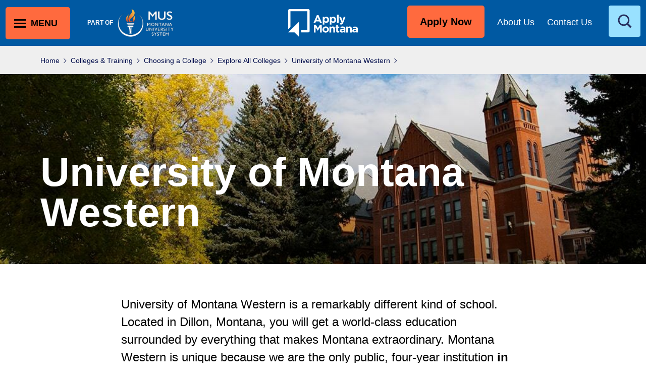

--- FILE ---
content_type: text/html; charset=UTF-8
request_url: https://oudev.mus.edu/colleges/choosing-a-college/explore-all-colleges/university-of-montana-western.html
body_size: 62866
content:
<!DOCTYPE HTML><html lang="en">
   <head>
      <meta charset="UTF-8">
      <meta http-equiv="x-ua-compatible" content="ie=edge">
      <title>University of Montana Western</title>
      <link rel="canonical" href="https://applymontana.mus.edu/colleges/choosing-a-college/explore-all-colleges/university-of-montana-western.html">
      <meta name="viewport" content="width=device-width, initial-scale=1, shrink-to-fit=no">
      <meta name="Description" content="A remarkably different kind of university located in Dillon, Montana, where you can get a world-class education.">
      <meta name="Keywords" content="experience one">
      
<!-- this is the headcode include -->
  <meta name="viewport" content="width=device-width, initial-scale=1">
  <link rel="stylesheet" type="text/css" href="//cdn.jsdelivr.net/npm/slick-carousel@1.8.1/slick/slick.css"/>
	<meta name="referrer" content="origin" />
  <link rel="stylesheet" href="/_resources/css/main.css">
  <!-- OmniUpdate developer stylesheet -->
  <link rel="stylesheet" href="/_resources/css/omniupdate.css">
  <!-- Custom CMS stylesheet -->
  <link rel="stylesheet" href="/_resources/css/custom.css">

  <!-- Favicon -->
  <link rel="apple-touch-icon" sizes="180x180" href="/_resources/assets/favicon/apple-touch-icon.png">
  <link rel="icon" type="image/png" sizes="32x32" href="/_resources/assets/favicon/favicon-32x32.png">
  <link rel="icon" type="image/png" sizes="16x16" href="/_resources/assets/favicon/favicon-16x16.png">
  <link rel="manifest" href="/_resources/assets/favicon/site.webmanifest">
  <link rel="mask-icon" href="/_resources/assets/favicon/safari-pinned-tab.svg" color="#5bbad5">
  <meta name="msapplication-TileColor" content="#252e47">
  <meta name="theme-color" content="#252e47">
<link rel="stylesheet" href="/_resources/css/omniupdate.css" />

<!-- Google Tag Manager -->
<script>(function(w,d,s,l,i){w[l]=w[l]||[];w[l].push({'gtm.start':
new Date().getTime(),event:'gtm.js'});var f=d.getElementsByTagName(s)[0],
j=d.createElement(s),dl=l!='dataLayer'?'&l='+l:'';j.async=true;j.src=
'https://www.googletagmanager.com/gtm.js?id='+i+dl;f.parentNode.insertBefore(j,f);
})(window,document,'script','dataLayer','GTM-WKPRRSF');</script>
<!-- End Google Tag Manager -->

<!-- Google tag (gtag.js) --> <script async src="https://www.googletagmanager.com/gtag/js?id=G-F6KLTS8ZDD"></script> <script> 
	window.dataLayer = window.dataLayer || []; 
	function gtag(){dataLayer.push(arguments);} 
	gtag('js', new Date()); 

	gtag('config', 'G-F6KLTS8ZDD'); 
</script>

<!-- Styling for header apply now button -->
<style>
	.main-header a.main-nav-opener {
		padding-left: 25px;
		color: #262E5E;
		font-weight: 600;
	}
</style>
      <meta property="og:title" content="University of Montana Western">
      <meta property="og:url" content="https://applymontana.mus.edu/colleges/choosing-a-college/explore-all-colleges/university-of-montana-western.html">
      <meta property="og:description" content="A remarkably different kind of university located in Dillon, Montana, where you can get a world-class education.">
      <meta property="og:type" content="">
      <meta property="og:updated_time" content="2024-01-31T07:53:57.26621693-08:00">
      <meta name="twitter:card" content="summary_large_image">
      <meta name="twitter:url" content="https://applymontana.mus.edu/colleges/choosing-a-college/explore-all-colleges/university-of-montana-western.html">
      <meta name="twitter:title" content="University of Montana Western">
      <meta name="twitter:description" content="A remarkably different kind of university located in Dillon, Montana, where you can get a world-class education.">
   </head>
   <body>
<!-- Google Tag Manager (noscript) -->
<noscript><iframe src="https://www.googletagmanager.com/ns.html?id=GTM-WKPRRSF" height="0" width="0" style="display:none;visibility:hidden"></iframe></noscript>
<!-- End Google Tag Manager (noscript) -->

<!-- Google tag (gtag.js) --> <script async src="https://www.googletagmanager.com/gtag/js?id=G-F6KLTS8ZDD"></script> <script> 
	window.dataLayer = window.dataLayer || []; 
	function gtag(){dataLayer.push(arguments);} 
	gtag('js', new Date()); 

	gtag('config', 'G-F6KLTS8ZDD'); 
</script>
<header class="main-header" role="banner"><a href="#main" class="skip-link visually-hidden">Skip to content</a><div class="content-box">
      <div class="content-holder"><button type="button" aria-expanded="false" aria-label="toggle main menu" class="main-nav-opener"><span class="icon"></span><span class="text">Menu</span></button><div class="logo-secondary"><span>part of</span><a href="/about-mus.html"><img src="/_resources/assets/img/mus-logo-new.png" alt="Montana University System"></a></div>
      </div><a href="/" class="logo-main"><img src="/_resources/assets/img/apply-montana-logo.svg" alt="Apply Montana"></a><div class="content-holder">
         <div class="links-holder"><a xmlns:ouc="http://omniupdate.com/XSL/Variables" class="cta cta--button" href="/apply.html">Apply Now</a><a xmlns:ouc="http://omniupdate.com/XSL/Variables" href="/about.html">About Us</a><a xmlns:ouc="http://omniupdate.com/XSL/Variables" href="/contact-us.html">Contact Us</a></div>
         <div class="search-box"><button type="button" aria-expanded="false" aria-label="toggle search" class="search-opener"><span class="icon"></span></button><div class="search-wrapper" aria-hidden="true">
               <form aria-label="search field" id="search" method="get" action="https://google.com/cse" role="search"><input type="hidden" name="cx" value="012774048697480239986:o4qmbmtj0ju"><input type="hidden" name="cof" value="FORID:0"><div class="input-group input-group-sm"><label for="search" class="visually-hidden">Search</label><input type="search" id="srch-term" name="q" class="search-field" placeholder="Search"></div>
               </form>
            </div>
         </div>
      </div>
   </div>
   <div class="navigation-holder" aria-hidden="true">
      <div class="navigation-box">
         <nav role="navigation" aria-label="main" class="main-navigation">
            <div class="navigation__list-holder">
               <ul class="main-navigation__list">
                  <li class="main-navigation__list-item has-submenu"><a class="main-navigation__link" href="/careers/">
                        						Careers
                        					</a><button class="submenu-opener" aria-expanded="false" type="button" aria-label="open submenu"><span class="icon"></span></button><div class="navigation__list-holder" aria-hidden="true"><button class="back-btn" type="button" aria-label="back to previous menu">Back</button><ul class="main-navigation__list">
                           <li class="main-navigation__list-item has-submenu"><a class="main-navigation__link" href="/careers/career-roadmap/">
                                 						Find Your Career Roadmap
                                 					</a><button class="submenu-opener" aria-expanded="false" type="button" aria-label="open submenu"><span class="icon"></span></button><div class="navigation__list-holder" aria-hidden="true"><button class="back-btn" type="button" aria-label="back to previous menu">Back</button><ul class="main-navigation__list">
                                    <li class="main-navigation__list-item"><a class="main-navigation__link" href="/careers/career-roadmap/types-of-careers.html">
                                          						Types of Careers
                                          					</a></li>
                                    <li class="main-navigation__list-item"><a class="main-navigation__link" href="/careers/career-roadmap/career-pathways/">
                                          						Career Pathways
                                          					</a></li>
                                 </ul>
                              </div>
                           </li>
                           <li class="main-navigation__list-item"><a class="main-navigation__link" href="/careers/career-finder.html">
                                 						Career Interests Quiz
                                 					</a></li>
                           <li class="main-navigation__list-item"><a class="main-navigation__link" href="/careers/explore-career-options.html">
                                 						Explore Career Options
                                 					</a></li>
                           <li class="main-navigation__list-item"><a class="main-navigation__link" href="/careers/get-experience/">
                                 						Get Experience
                                 					</a></li>
                        </ul>
                     </div>
                  </li>
                  <li class="main-navigation__list-item has-submenu"><a class="main-navigation__link" href="/colleges/">
                        						Colleges &amp; Training
                        					</a><button class="submenu-opener" aria-expanded="false" type="button" aria-label="open submenu"><span class="icon"></span></button><div class="navigation__list-holder" aria-hidden="true"><button class="back-btn" type="button" aria-label="back to previous menu">Back</button><ul class="main-navigation__list">
                           <li class="main-navigation__list-item has-submenu"><a class="main-navigation__link" href="/colleges/choosing-a-college/">
                                 						Choosing a College
                                 					</a><button class="submenu-opener" aria-expanded="false" type="button" aria-label="open submenu"><span class="icon"></span></button><div class="navigation__list-holder" aria-hidden="true"><button class="back-btn" type="button" aria-label="back to previous menu">Back</button><ul class="main-navigation__list">
                                    <li class="main-navigation__list-item"><a class="main-navigation__link" href="/colleges/choosing-a-college/explore-all-colleges/">
                                          						Explore All Colleges
                                          					</a></li>
                                    <li class="main-navigation__list-item has-submenu"><a class="main-navigation__link" href="/colleges/choosing-a-college/types-of-colleges/">
                                          						Types of Colleges
                                          					</a><button class="submenu-opener" aria-expanded="false" type="button" aria-label="open submenu"><span class="icon"></span></button><div class="navigation__list-holder" aria-hidden="true"><button class="back-btn" type="button" aria-label="back to previous menu">Back</button><ul class="main-navigation__list">
                                             <li class="main-navigation__list-item"><a class="main-navigation__link" href="/colleges/choosing-a-college/types-of-colleges/two-year-colleges.html">
                                                   						Two-Year Colleges
                                                   					</a></li>
                                             <li class="main-navigation__list-item"><a class="main-navigation__link" href="/colleges/choosing-a-college/types-of-colleges/four-year-colleges.html">
                                                   						Four-Year Colleges
                                                   					</a></li>
                                             <li class="main-navigation__list-item"><a class="main-navigation__link" href="/colleges/choosing-a-college/types-of-colleges/military-academies.html">
                                                   						Military Academies
                                                   					</a></li>
                                          </ul>
                                       </div>
                                    </li>
                                    <li class="main-navigation__list-item"><a class="main-navigation__link" href="/colleges/choosing-a-college/campus-directory.html">
                                          						Campus Directory
                                          					</a></li>
                                 </ul>
                              </div>
                           </li>
                           <li class="main-navigation__list-item"><a class="main-navigation__link" href="/colleges/college-101/">
                                 						College 101
                                 					</a></li>
                           <li class="main-navigation__list-item"><a class="main-navigation__link" href="/colleges/career-training/">
                                 						Career Training
                                 					</a></li>
                           <li class="main-navigation__list-item has-submenu"><a class="main-navigation__link" href="/colleges/programs-and-degrees/">
                                 						Programs and Degrees
                                 					</a><button class="submenu-opener" aria-expanded="false" type="button" aria-label="open submenu"><span class="icon"></span></button><div class="navigation__list-holder" aria-hidden="true"><button class="back-btn" type="button" aria-label="back to previous menu">Back</button><ul class="main-navigation__list">
                                    <li class="main-navigation__list-item"><a class="main-navigation__link" href="/colleges/programs-and-degrees/program-finder.html">
                                          						Program Finder
                                          					</a></li>
                                    <li class="main-navigation__list-item"><a class="main-navigation__link" href="/colleges/programs-and-degrees/types.html">
                                          						Types of Degrees &amp; Certificates
                                          					</a></li>
                                 </ul>
                              </div>
                           </li>
                           <li class="main-navigation__list-item has-submenu"><a class="main-navigation__link" href="/colleges/flexible-learning-options/">
                                 						Flexible Learning Options
                                 					</a><button class="submenu-opener" aria-expanded="false" type="button" aria-label="open submenu"><span class="icon"></span></button><div class="navigation__list-holder" aria-hidden="true"><button class="back-btn" type="button" aria-label="back to previous menu">Back</button><ul class="main-navigation__list">
                                    <li class="main-navigation__list-item"><a class="main-navigation__link" href="/sprint-degrees/index.html">
                                          						Accelerated Degree Programs (Sprint Degrees)
                                          					</a></li>
                                    <li class="main-navigation__list-item"><a class="main-navigation__link" href="/colleges/flexible-learning-options/evening-programs.html">
                                          						Evening Programs
                                          					</a></li>
                                    <li class="main-navigation__list-item"><a class="main-navigation__link" href="/colleges/flexible-learning-options/online-classes.html">
                                          						Online Classes
                                          					</a></li>
                                 </ul>
                              </div>
                           </li>
                           <li class="main-navigation__list-item"><a class="main-navigation__link" href="/colleges/transfer/">
                                 						Transferring Colleges
                                 					</a></li>
                        </ul>
                     </div>
                  </li>
                  <li class="main-navigation__list-item has-submenu"><a class="main-navigation__link" href="/paying-for-school/">
                        						Paying For School
                        					</a><button class="submenu-opener" aria-expanded="false" type="button" aria-label="open submenu"><span class="icon"></span></button><div class="navigation__list-holder" aria-hidden="true"><button class="back-btn" type="button" aria-label="back to previous menu">Back</button><ul class="main-navigation__list">
                           <li class="main-navigation__list-item has-submenu"><a class="main-navigation__link" href="/paying-for-school/costs/">
                                 						Costs
                                 					</a><button class="submenu-opener" aria-expanded="false" type="button" aria-label="open submenu"><span class="icon"></span></button><div class="navigation__list-holder" aria-hidden="true"><button class="back-btn" type="button" aria-label="back to previous menu">Back</button><ul class="main-navigation__list">
                                    <li class="main-navigation__list-item"><a class="main-navigation__link" href="/paying-for-school/costs/compare-tuition-and-fees.html">
                                          						Compare Tuition &amp; Fees
                                          					</a></li>
                                 </ul>
                              </div>
                           </li>
                           <li class="main-navigation__list-item has-submenu"><a class="main-navigation__link" href="/paying-for-school/financial-aid/">
                                 						Financial Aid
                                 					</a><button class="submenu-opener" aria-expanded="false" type="button" aria-label="open submenu"><span class="icon"></span></button><div class="navigation__list-holder" aria-hidden="true"><button class="back-btn" type="button" aria-label="back to previous menu">Back</button><ul class="main-navigation__list">
                                    <li class="main-navigation__list-item"><a class="main-navigation__link" href="/paying-for-school/financial-aid/financial-aid-process.html">
                                          						The Financial Aid Process
                                          					</a></li>
                                    <li class="main-navigation__list-item"><a class="main-navigation__link" href="/paying-for-school/financial-aid/types.html">
                                          						Types of Financial Aid
                                          					</a></li>
                                    <li class="main-navigation__list-item"><a class="main-navigation__link" href="/paying-for-school/financial-aid/calculate.html">
                                          						Calculate Financial Aid
                                          					</a></li>
                                    <li class="main-navigation__list-item"><a class="main-navigation__link" href="/paying-for-school/financial-aid/applying-for-financial-aid.html">
                                          						Applying for Financial Aid
                                          					</a></li>
                                    <li class="main-navigation__list-item"><a class="main-navigation__link" href="/paying-for-school/financial-aid/campus-financial-aid-offices.html">
                                          						Campus Financial Aid Offices
                                          					</a></li>
                                 </ul>
                              </div>
                           </li>
                           <li class="main-navigation__list-item has-submenu"><a class="main-navigation__link" href="/paying-for-school/scholarships/">
                                 						Scholarships &amp; Grants
                                 					</a><button class="submenu-opener" aria-expanded="false" type="button" aria-label="open submenu"><span class="icon"></span></button><div class="navigation__list-holder" aria-hidden="true"><button class="back-btn" type="button" aria-label="back to previous menu">Back</button><ul class="main-navigation__list">
                                    <li class="main-navigation__list-item"><a class="main-navigation__link" href="/paying-for-school/scholarships/mus-honor-scholarship.html">
                                          						MUS Honor Scholarship
                                          					</a></li>
                                    <li class="main-navigation__list-item"><a class="main-navigation__link" href="/paying-for-school/scholarships/stem-scholarship.html">
                                          						Montana's STEM Scholarship
                                          					</a></li>
                                    <li class="main-navigation__list-item"><a class="main-navigation__link" href="/paying-for-school/scholarships/gianforte-trade-and-technology-scholarships.html">
                                          						Gianforte Trade &amp; Technology Scholarship
                                          					</a></li>
                                    <li class="main-navigation__list-item"><a class="main-navigation__link" href="/paying-for-school/scholarships/2-plus-2-honor-scholarship.html">
                                          						2+2 Honor Scholarship
                                          					</a></li>
                                    <li class="main-navigation__list-item"><a class="main-navigation__link" href="/paying-for-school/scholarships/seog.html">
                                          						SEOG
                                          					</a></li>
                                 </ul>
                              </div>
                           </li>
                           <li class="main-navigation__list-item"><a class="main-navigation__link" href="/paying-for-school/tuition-waivers/">
                                 						Tuition Waivers
                                 					</a></li>
                           <li class="main-navigation__list-item"><a class="main-navigation__link" href="/paying-for-school/work-study.html">
                                 						Work Study
                                 					</a></li>
                           <li class="main-navigation__list-item has-submenu"><a class="main-navigation__link" href="/paying-for-school/loans/">
                                 						Loans
                                 					</a><button class="submenu-opener" aria-expanded="false" type="button" aria-label="open submenu"><span class="icon"></span></button><div class="navigation__list-holder" aria-hidden="true"><button class="back-btn" type="button" aria-label="back to previous menu">Back</button><ul class="main-navigation__list">
                                    <li class="main-navigation__list-item"><a class="main-navigation__link" href="/paying-for-school/loans/loan-repayment-and-forgiveness.html">
                                          						Loan Repayment &amp; Forgiveness
                                          					</a></li>
                                 </ul>
                              </div>
                           </li>
                           <li class="main-navigation__list-item"><a class="main-navigation__link" href="/paying-for-school/professional-student-exchange-programs/">
                                 						Professional Student Exchange Programs
                                 					</a></li>
                           <li class="main-navigation__list-item has-submenu"><a class="main-navigation__link" href="/paying-for-school/saving-for-college/">
                                 						Saving for College
                                 					</a><button class="submenu-opener" aria-expanded="false" type="button" aria-label="open submenu"><span class="icon"></span></button><div class="navigation__list-holder" aria-hidden="true"><button class="back-btn" type="button" aria-label="back to previous menu">Back</button><ul class="main-navigation__list">
                                    <li class="main-navigation__list-item"><a class="main-navigation__link" href="/paying-for-school/saving-for-college/achieve-montana.html">
                                          						Achieve Montana
                                          					</a></li>
                                    <li class="main-navigation__list-item"><a class="main-navigation__link" href="/prepare/student-success-programs/dual-enrollment/">
                                          						Dual Enrollment
                                          					</a></li>
                                 </ul>
                              </div>
                           </li>
                        </ul>
                     </div>
                  </li>
                  <li class="main-navigation__list-item has-submenu"><a class="main-navigation__link" href="/prepare/">
                        						Prepare
                        					</a><button class="submenu-opener" aria-expanded="false" type="button" aria-label="open submenu"><span class="icon"></span></button><div class="navigation__list-holder" aria-hidden="true"><button class="back-btn" type="button" aria-label="back to previous menu">Back</button><ul class="main-navigation__list">
                           <li class="main-navigation__list-item has-submenu"><a class="main-navigation__link" href="/prepare/student-success-programs/">
                                 						Student Success Programs
                                 					</a><button class="submenu-opener" aria-expanded="false" type="button" aria-label="open submenu"><span class="icon"></span></button><div class="navigation__list-holder" aria-hidden="true"><button class="back-btn" type="button" aria-label="back to previous menu">Back</button><ul class="main-navigation__list">
                                    <li class="main-navigation__list-item"><a class="main-navigation__link" href="/prepare/student-success-programs/dual-enrollment/">
                                          						Dual Enrollment
                                          					</a></li>
                                    <li class="main-navigation__list-item"><a class="main-navigation__link" href="/prepare/student-success-programs/gear-up/">
                                          						GEAR UP
                                          					</a></li>
                                    <li class="main-navigation__list-item"><a class="main-navigation__link" href="/prepare/student-success-programs/mets/">
                                          						Montana Educational Talent Search
                                          					</a></li>
                                 </ul>
                              </div>
                           </li>
                           <li class="main-navigation__list-item"><a class="main-navigation__link" href="/prepare/prepare-by-grade/">
                                 						Prepare by Grade
                                 					</a></li>
                           <li class="main-navigation__list-item has-submenu"><a class="main-navigation__link" href="/prepare/applying-for-college/">
                                 						Applying for College
                                 					</a><button class="submenu-opener" aria-expanded="false" type="button" aria-label="open submenu"><span class="icon"></span></button><div class="navigation__list-holder" aria-hidden="true"><button class="back-btn" type="button" aria-label="back to previous menu">Back</button><ul class="main-navigation__list">
                                    <li class="main-navigation__list-item"><a class="main-navigation__link" href="/prepare/applying-for-college/admissions-standards.html">
                                          						Admission Standards
                                          					</a></li>
                                    <li class="main-navigation__list-item"><a class="main-navigation__link" href="/prepare/applying-for-college/how-to-apply.html">
                                          						How to Apply
                                          					</a></li>
                                    <li class="main-navigation__list-item"><a class="main-navigation__link" href="/prepare/applying-for-college/montana-residency-requirements.html">
                                          						Montana Residency Requirements
                                          					</a></li>
                                 </ul>
                              </div>
                           </li>
                           <li class="main-navigation__list-item"><a class="main-navigation__link" href="/prepare/leverage-prior-learning/">
                                 						Leverage Prior Learning
                                 					</a></li>
                           <li class="main-navigation__list-item"><a class="main-navigation__link" href="/prepare/campus-student-resource-directory.html">
                                 						On-Campus Student Resources
                                 					</a></li>
                        </ul>
                     </div>
                  </li>
                  <li class="main-navigation__list-item has-submenu"><a class="main-navigation__link" href="/resources/">
                        						Resources
                        					</a><button class="submenu-opener" aria-expanded="false" type="button" aria-label="open submenu"><span class="icon"></span></button><div class="navigation__list-holder" aria-hidden="true"><button class="back-btn" type="button" aria-label="back to previous menu">Back</button><ul class="main-navigation__list">
                           <li class="main-navigation__list-item"><a class="main-navigation__link" href="/resources/for-parents/">
                                 						For Parents
                                 					</a></li>
                           <li class="main-navigation__list-item"><a class="main-navigation__link" href="/resources/for-school-counselors/">
                                 						For School Counselors
                                 					</a></li>
                           <li class="main-navigation__list-item"><a class="main-navigation__link" href="/resources/for-high-school-students.html">
                                 						For High School Students
                                 					</a></li>
                           <li class="main-navigation__list-item"><a class="main-navigation__link" href="/resources/for-adult-learners/">
                                 						For Adult Learners
                                 					</a></li>
                           <li class="main-navigation__list-item"><a class="main-navigation__link" href="/resources/for-first-generation-students/">
                                 						For First-Generation Students
                                 					</a></li>
                           <li class="main-navigation__list-item"><a class="main-navigation__link" href="/resources/for-native-american-students/">
                                 						For Native American Students
                                 					</a></li>
                           <li class="main-navigation__list-item"><a class="main-navigation__link" href="/resources/for-veterans/">
                                 						For Veterans
                                 					</a></li>
                        </ul>
                     </div>
                  </li>
               </ul>
            </div>
         </nav>
         <ul class="links-navigation__list">
            <li class="links-navigation__list-item desktop-hidden"><span class="icon"><img src="/_resources/assets/icons/list.svg" alt="image alt"></span><a class="cta--link" href="/apply.html">
                  				Apply Now
                  			</a></li>
            <li class="links-navigation__list-item desktop-hidden"><span class="icon"><img src="/_resources/assets/icons/phone.svg" alt="image alt"></span><a class="cta--link" href="/contact-us.html">
                  				Contact Us
                  			</a></li>
            <li class="links-navigation__list-item"><span class="icon"><img src="/_resources/assets/icons/calendar-menu.svg" alt="image alt"></span><a class="cta--link" href="/important-dates/">
                  				Important Dates
                  			</a></li>
         </ul>
         <div class="resources__list-holder">
            <h2 class="resources__title">Additional Resources</h2>
            <ul class="resources__list">
               <li class="resources__list-item"><a class="resources__link" href="/colleges/choosing-a-college/types-of-colleges/military-academies.html"><img style="margin-top: 10px; margin-bottom: 10px;" src="/images/SmallDarkMUSLogo.png" alt="Military Academies" width="300" height="125"><img style="margin-top: 5px; margin-bottom: 5px;" src="/_resources/assets/img/Sprint-Degrees-Logo.png" alt="Sprint Degrees" width="300" height="106"></a></li>
               <li class="resources__list-item"><a class="resources__link" title="Achieve Montana" href="/paying-for-school/saving-for-college/achieve-montana.html" target="_blank" rel="noopener"><img style="margin: 35px 1px 35px 1px;" src="/_resources/assets/img/achieve-montana-sm.png" alt="Achieve Montana" width="300" height="95"></a></li>
               <li class="resources__list-item"><a class="resources__link" href="https://awardmontana.mus.edu/" target="_blank" rel="noopener"><img style="margin: 35px 1px 35px 1px;" src="/_resources/assets/img/AwardMontana-Logo.png" alt="Award Montana" width="372" height="48"></a></li>
               <li class="resources__list-item"><a class="resources__link" href="https://lmi.mt.gov/Career/index" target="_blank" rel="noopener"><img src="/images/MT-Career-Lab-Logo-anim-sm.gif" alt="Montana Career Lab" width="160" height="150"></a></li>
               <li class="resources__list-item"><a class="resources__link" href="https://portal.mt.cis360.org/" target="_blank" rel="noopener"><img src="/images/mcis.gif" alt="Montana Career Information System" width="300" height="56"></a></li>
            </ul>
         </div>
         <div class="navigation-footer">
            <div class="logo-secondary"><span>part of</span><a href="/"><img xmlns:ouc="http://omniupdate.com/XSL/Variables" src="/_resources/assets/img/mus-logo-new.png" alt="secondary logo image"></a></div>
         </div>
      </div>
      <div class="nav-overlay"></div>
   </div>
</header>
<!-- Insert google analytics here -->
      <main role="main" id="main" class="main" tabindex="-1">
         <nav class="breadcrumbs" aria-label="breadcrumbs">
            <div class="container">
               <ul class="breadcrumbs__list">
                  <li class="breadcrumbs__list-item"><a href="https://applymontana.mus.edu/">Home</a></li>
                  <li class="breadcrumbs__list-item"><a href="https://applymontana.mus.edu/colleges/">Colleges &amp; Training</a></li>
                  <li class="breadcrumbs__list-item"><a href="https://applymontana.mus.edu/colleges/choosing-a-college/">Choosing a College</a></li>
                  <li class="breadcrumbs__list-item"><a href="https://applymontana.mus.edu/colleges/choosing-a-college/explore-all-colleges/">Explore All Colleges</a></li>
                  <li class="breadcrumbs__list-item"><a href="">University of Montana Western</a></li>
               </ul>
            </div>
         </nav>
         <section class="pattern-hero">
            <div class="pattern-hero-intro">
               <div class="pattern-hero__image"><img src="/images/UMW-Campus-2-min.jpg" alt="University of Montana Western" width="1024" height="683"></div>
               <div class="pattern-hero__title-holder">
                  <div class="container">
                     <h1 class="pattern-hero__title">University of Montana Western</h1>
                  </div>
               </div>
            </div>
            <div class="pattern-hero__description-holder">
               <div class="container">
                  <div class="pattern-hero__description">
                     
                     <p>University of Montana Western is a remarkably different kind of school. Located in
                        Dillon, Montana, you will get a world-class education surrounded by everything that
                        makes Montana extraordinary. Montana Western is unique because we are the only public,
                        four-year institution <strong>in the nation</strong> that offers <a href="https://www.umwestern.edu/experienceOne/">Experience One</a>, where taking one course at a time allows our students to engage in authentic, experiential
                        education that can’t be replicated under a traditional semester schedule.</p>
                     
                     <p>Here, you’ll find unmatched individualized support, experiential learning, and affordability.
                        Come and join us.</p>
                     </div>
               </div>
            </div>
         </section>
         <section class="section carousel">
            <div class="section__intro-wrapper">
               <div class="container">
                  <div class="section__header carousel__header">
                     <h2>Learn by Doing</h2>
                  </div>
                  <div class="section__intro carousel__intro">At Montana Western, students take one course at a time for 18 days, take a short break,
                     then move on to their next course. This allows our student body — about 1,200 in total
                     — to really get to know each other and their professors, and actively experience learning
                     that gives them <strong>a major advantage in being prepared</strong> for their future careers and graduate school.</div>
               </div>
            </div>
            <div class="container">
               <div class="carousel__wrapper">
                  <div class="carousel__item">
                     <div class="carousel__img"><img src="/images/Brandon-Hunter_681_461.jpg" alt="Brandon Hunter" width="681" height="461"></div>
                     <div class="carousel__caption">
                        
                        <p>“When I came to visit Montana Western the entire university and community felt very
                           welcoming. I felt like they actually cared about my success rather than just being
                           another number like at some&nbsp;other universities.” -Brandon Hunter, Business Administration</p>
                        </div>
                  </div>
                  <div class="carousel__item">
                     <div class="carousel__img"><img src="/images/Paul-Helfrich_681_461.jpg" alt="Paul Helfrich" width="681" height="461"></div>
                     <div class="carousel__caption">
                        
                        <p>“It’s one thing to have a class and learn in a big lecture hall of 200 students, but
                           it’s an entirely different thing when you are able to build one-on-one mentorships
                           with your professors. <span style="color: #ffffff;"><a style="color: #ffffff;" href="https://www.umwestern.edu/experienceOne/">Experience One</a></span> has allowed me to conduct graduate level research at the undergraduate level.” -Paul
                           Helfrich, Biology</p>
                        </div>
                  </div>
                  <div class="carousel__item">
                     <div class="carousel__img"><img src="/images/Jewel-Johnson_681_461.jpg" alt="Jewel Johnson" width="681" height="461"></div>
                     <div class="carousel__caption">
                        
                        <p>“Everyone at Montana Western really helps you navigate the college experience. They
                           try to make the process as easy as possible so that all your energy can go into focusing
                           on your studies, which is really helpful when you’re trying to balance school and
                           life.” -Jewel Johnson, Psychology</p>
                        </div>
                  </div>
                  <div class="carousel__item">
                     <div class="carousel__img"><img src="/images/Caitlin-Hortert_681_461.jpg" alt="Caitlin Hortert" width="681" height="461"></div>
                     <div class="carousel__caption">
                        
                        <p>“I don’t think I would be as knowledgeable in my field if it wasn’t for the opportunity
                           to have small class discussion. I’ve learned not only from my professors, but my peers
                           as well. You get a lot of peer interaction that you wouldn’t get in a traditional
                           lecture hall.” -Caitlin Hortert, Education</p>
                        </div>
                  </div>
                  <div class="carousel__item">
                     <div class="carousel__img"><img src="/images/Joey_Paulsonmorgan_Western_681_461.jpg" alt="Joey Paulsonmorgan" width="681" height="461"></div>
                     <div class="carousel__caption">
                        
                        <p>“Students can utilize the department’s state-of-the-art health monitoring equipment
                           for their coursework while also being located in an area with plenty of outdoor activities
                           including fishing, hunting, and hiking.” -Joey Paulsonmorgan, Health &amp; Human Performance</p>
                        </div>
                  </div>
               </div>
            </div>
         </section>
         
         <section class="section accordion has-bg">
            <div class="section__intro-wrapper has-bg">
               <div class="container">
                  <div class="section__header accordion__header">
                     <h2>Quick Links</h2>
                  </div>
                  <div class="section__intro accordion__intro">Want to learn more about Montana Western? Here are some helpful resources to guide
                     you towards useful sections of the UMW website.</div>
               </div>
            </div>
            <div class="container">
               <div class="accordion__all"><button class="accordion__expand-all">Expand All <span class="icon"></span></button><button class="accordion__collapse-all js-disabled">Collapse All <span class="icon"></span></button></div>
               <div class="accordion__items">
                  <div class="accordion__item"><button class="accordion__toggle" aria-expanded="false">
                        				Academics
                        				<span class="accordion__icon"></span></button><div class="accordion__content">
                        
                        <p>Find out more about the programs and degrees offered at Montana Western.</p>
                        
                        <ul>
                           
                           <li><a href="http://catalog.umwestern.edu/index.php" target="_blank" rel="noopener">Certificates &amp; Degrees</a></li>
                           
                           <li><a href="https://www.umwestern.edu/experienceOne/" target="_blank" rel="noopener">Experiential Learning ("Experience One")</a></li>
                           
                           <li><a href="https://www.umwestern.edu/online/" target="_blank" rel="noopener">Online Learning</a></li>
                           
                           <li><a href="https://www.umwestern.edu/section/student-services/" target="_blank" rel="noopener">Student Services</a></li>
                           
                           <li><a href="https://umwestern.university-tour.com/interactive-map" target="_blank" rel="noopener">Interactive Map</a></li>
                           </ul>
                        <button class="accordion__top">Back to top</button></div>
                  </div>
                  <div class="accordion__item"><button class="accordion__toggle" aria-expanded="false">
                        				Admissions &amp; Aid
                        				<span class="accordion__icon"></span></button><div class="accordion__content">
                        
                        <p>Looking for information on the admissions process and the costs of education at UMW?
                           Use these quick links to get more details about enrollment.</p>
                        
                        <ul>
                           
                           <li><a href="https://www.umwestern.edu/admissions/" target="_blank" rel="noopener">How to Apply</a></li>
                           
                           <li><a href="https://www.umwestern.edu/info/financial-aid/" target="_blank" rel="noopener">Financial Aid</a></li>
                           
                           <li><a href="https://www.umwestern.edu/section/scholarships/" target="_blank" rel="noopener">Scholarships</a></li>
                           
                           <li><a href="https://www.umwestern.edu/section/work-study-faqs/" target="_blank" rel="noopener">Work Study</a></li>
                           
                           <li><a href="https://www.umwestern.edu/section/veteran-and-military-educational-benefits/" target="_blank" rel="noopener">Veterans Benefits</a></li>
                           </ul>
                        <button class="accordion__top">Back to top</button></div>
                  </div>
                  <div class="accordion__item"><button class="accordion__toggle" aria-expanded="false">
                        				Student Life
                        				<span class="accordion__icon"></span></button><div class="accordion__content">
                        
                        <p>From successful athletic programs to an impressive list of campus clubs and organizations,
                           there is no shortage of engaging activities at Montana Western.</p>
                        
                        <ul>
                           
                           <li><a href="https://umwbulldogs.com/" target="_blank" rel="noopener">Athletics</a></li>
                           
                           <li><a href="https://www.umwestern.edu/residence-life-2/" target="_blank" rel="noopener">Residence Life</a></li>
                           
                           <li><a href="https://www.umwestern.edu/section/clubs/" target="_blank" rel="noopener">Clubs</a></li>
                           
                           <li><a href="https://www.umwestern.edu/info/student-affairs/" target="_blank" rel="noopener">Student Affairs</a></li>
                           </ul>
                        <button class="accordion__top">Back to top</button></div>
                  </div>
               </div>
            </div>
         </section>
         
         <section class="section story-display">
            <div class="section__intro-wrapper">
               <div class="container">
                  <div class="section__header story-display__header">
                     <h2>Invest in Your Future</h2>
                  </div>
                  <div class="section__intro story-display__intro">&nbsp;</div>
               </div>
            </div>
            <div class="container">
               <div class="story-display__wrap">
                  <div class="story-display__img"><a href="#"><img src="/images/Meagan-Nahrgang-WMC.jpg" alt="Montana Western Student" width="255" height="255"></a></div>
                  <div class="story-display__content">
                     <div class="story-display__quote">
                        							Montana Western allowed me the opportunity to receive a quality education, gain one-on-one
                        experiences, and hold leadership positions that I feel have been contributing factors
                        to my success. Experience One and my professors provided the guidance and skills that
                        have allowed me to be successful in my professional career.
                        						</div>
                     <div class="story-display__title">Maegen Taylor</div>
                     <div class="story-display__subtitle">
                        							Business Administration Graduate from Montana Western and AQHA Corporate Partner Manager
                        						</div>
                     <div class="story-display__caption">&nbsp;</div>
                  </div>
               </div>
            </div>
         </section>
         
         <section class="section stat3up">
            <div class="section__intro-wrapper">
               <div class="container">
                  <div class="section__header stat3up__header">
                     <h2>Your Success is our Focus</h2>
                  </div>
                  <div class="section__intro stat3up__intro">With small class sizes and a focus on learning by doing, our students get the most
                     out of their educational experiences and apply them to solving real-world challenges.</div>
               </div>
            </div>
            <div class="container">
               <div class="column column--three">
                  <div class="column__col stat3up__item">
                     <div class="stat3up__number">
                        				90
                        			</div>
                     <div class="stat3up__caption">
                        				undergraduate majors, minors and certificates offered
                        			</div>
                  </div>
                  <div class="column__col stat3up__item">
                     <div class="stat3up__number">
                        				94%
                        			</div>
                     <div class="stat3up__caption">
                        				of UMW students complete 15+ credits per semester
                        			</div>
                  </div>
                  <div class="column__col stat3up__item">
                     <div class="stat3up__number">
                        				$6,431
                        			</div>
                     <div class="stat3up__caption">
                        				Cost of attendance per semester -- lowest 4-year tuition in the state
                        			</div>
                  </div>
               </div>
            </div>
         </section>
         <!--  -->
         
         <p style="text-align: center;"><a href="/apply.html"><span class="cta cta--button">Apply Now</span></a></p>
         <!--  --><!-- accordion --><!-- carousel --><!-- image list -->
         
         <section class="section gen2col has-bg">
            <div class="section__intro-wrapper has-bg">
               <div class="container">
                  <div class="section__header gen2col__header">
                     <h2>Contact Information</h2>
                  </div>
                  <div class="section__intro gen2col__intro">Have any questions or need help on anything? The Montana University System and the
                     team at Montana Western are on standby ready to help in any way you need.</div>
               </div>
            </div>
            <div class="section__content">
               <div class="container">
                  <div class="column column--two">
                     <div class="column__col">
                        <div class="column__img"></div>
                        <div class="content-box">
                           <div class="column__title">
                              <h3>Montana University System</h3>
                           </div>
                           <div class="column__subtitle">
                              						Office of Commissioner of Higher Education
                              					</div>
                           <div class="column__body">
                              
                              <p>560 N. Park Ave.<br>PO Box 203201<br>Helena, MT 59620-3201</p>
                              
                              <p>General Info: 406-449-9124<br><strong><a href="https://www.mus.edu/che/che_staff.html">Staff Directory</a></strong></p>
                              </div>
                        </div>
                     </div>
                     <div class="column__col">
                        <div class="column__img"></div>
                        <div class="content-box">
                           <div class="column__title">
                              <h3><a href="https://www.umwestern.edu/" target="_blank" rel="noopener">University of Montana Western</a></h3>
                           </div>
                           <div class="column__body">
                              
                              <p>Campus Location:<br>710 S. Atlantic St.<br>Dillon, MT 59725</p>
                              
                              <p>Admissions Office:&nbsp;&nbsp;<br>877-683-7331<br><br><a href="mailto:admissions@umwestern.edu?subject=">admissions@umwestern.edu</a></p>
                              </div>
                        </div>
                     </div>
                  </div>
               </div>
            </div>
         </section>
         
         <section class="section get-started has-bg">
            <div class="get-started__image-holder"><img src="/_resources/assets/img/get-satrted-image.png" alt="get started"></div>
            <div class="get-started__content">
               <div class="container">
                  <div class="get-started__title">
                     <h2>Get Started</h2>
                  </div>
                  <div class="get-started__buttons-holder"><a class="cta cta--button" href="/colleges/programs-and-degrees/program-finder.html">
                        								Find a Program
                        							</a><a class="cta cta--button" href="/apply.html">
                        								Apply Now
                        							</a><a class="cta cta--button" href="/contact-us.html">
                        								Contact Us
                        							</a></div>
               </div>
            </div>
         </section>
         <!-- instafeed --><!-- twitter --><!-- stat3up --></main>
      <footer class="main-footer" role="contentinfo"><button class="go-to-top" type="button" aria-label="go to top"></button><div class="container">
      <div class="content-holder">
         <div class="contact-box"><a href="/index.html" class="logo-main"><img xmlns:ouc="http://omniupdate.com/XSL/Variables" src="/_resources/assets/img/apply-montana-logo.svg" alt="Apply Montana"></a><div class="contact-holder"><a href="mailto:applymontana@montana.edu" class="mail">applymontana@montana.edu</a><a href="tel:4064499124" class="phone">(406) 449-9124</a></div>
            <ul class="social-list">
               <li class="social-list__item"><a class="social-list__link" href="https://www.facebook.com/ApplyMontana/"><svg xmlns="http://www.w3.org/2000/svg" class="social-list__icon" width="24" height="24" viewBox="0 0 24 24">
                        <path fill-rule="evenodd" clip-rule="evenodd" d="M1.32462 24C0.592836 24 0 23.4068 0 22.6753V1.32461C0 0.592925 0.592929 0 1.32462 0H22.6755C23.407 0 24 0.592925 24 1.32461V22.6753C24 23.4069 23.4069 24 22.6755 24H16.5597V14.7059H19.6793L20.1464 11.0838H16.5597V8.77132C16.5597 7.72264 16.8509 7.008 18.3546 7.008L20.2727 7.00717V3.76755C19.9409 3.7234 18.8024 3.62479 17.4778 3.62479C14.7124 3.62479 12.8192 5.31276 12.8192 8.4126V11.0838H9.69156V14.7059H12.8192V24H1.32462Z" fill="white"/></svg><span class="visually-hidden">Facebook</span></a></li>
               <li class="social-list__item"><a class="social-list__link" href="https://www.instagram.com/applymontana/"><svg xmlns="http://www.w3.org/2000/svg" class="social-list__icon" width="24" height="24" viewBox="0 0 24 24">
                        <path fill-rule="evenodd" clip-rule="evenodd" d="M12 0C8.741 0 8.33234 0.0138139 7.05242 0.0722133C5.77516 0.13047 4.90283 0.333343 4.13954 0.630008C3.35044 0.936629 2.68123 1.34695 2.01406 2.01406C1.34695 2.68123 0.936629 3.35044 0.630008 4.13954C0.333343 4.90283 0.13047 5.77516 0.0722133 7.05242C0.0138139 8.33234 0 8.741 0 12C0 15.259 0.0138139 15.6677 0.0722133 16.9476C0.13047 18.2248 0.333343 19.0972 0.630008 19.8605C0.936629 20.6496 1.34695 21.3188 2.01406 21.9859C2.68123 22.653 3.35044 23.0634 4.13954 23.37C4.90283 23.6667 5.77516 23.8695 7.05242 23.9278C8.33234 23.9862 8.741 24 12 24C15.259 24 15.6677 23.9862 16.9476 23.9278C18.2248 23.8695 19.0972 23.6667 19.8605 23.37C20.6496 23.0634 21.3188 22.653 21.9859 21.9859C22.653 21.3188 23.0634 20.6496 23.37 19.8605C23.6667 19.0972 23.8695 18.2248 23.9278 16.9476C23.9862 15.6677 24 15.259 24 12C24 8.741 23.9862 8.33234 23.9278 7.05242C23.8695 5.77516 23.6667 4.90283 23.37 4.13954C23.0634 3.35044 22.653 2.68123 21.9859 2.01406C21.3188 1.34695 20.6496 0.936629 19.8605 0.630008C19.0972 0.333343 18.2248 0.13047 16.9476 0.0722133C15.6677 0.0138139 15.259 0 12 0ZM12 2.16216C15.2041 2.16216 15.5837 2.1744 16.849 2.23213C18.019 2.28548 18.6544 2.48097 19.0773 2.64531C19.6374 2.863 20.0371 3.12303 20.457 3.54297C20.877 3.96287 21.137 4.36261 21.3547 4.92274C21.519 5.34559 21.7145 5.98098 21.7679 7.15097C21.8256 8.41632 21.8378 8.79587 21.8378 12C21.8378 15.2041 21.8256 15.5837 21.7679 16.849C21.7145 18.019 21.519 18.6544 21.3547 19.0773C21.137 19.6374 20.877 20.0371 20.457 20.457C20.0371 20.877 19.6374 21.137 19.0773 21.3547C18.6544 21.519 18.019 21.7145 16.849 21.7679C15.5839 21.8256 15.2044 21.8378 12 21.8378C8.79563 21.8378 8.41618 21.8256 7.15097 21.7679C5.98098 21.7145 5.34559 21.519 4.92274 21.3547C4.36261 21.137 3.96287 20.877 3.54297 20.457C3.12308 20.0371 2.863 19.6374 2.64531 19.0773C2.48097 18.6544 2.28548 18.019 2.23213 16.849C2.1744 15.5837 2.16216 15.2041 2.16216 12C2.16216 8.79587 2.1744 8.41632 2.23213 7.15097C2.28548 5.98098 2.48097 5.34559 2.64531 4.92274C2.863 4.36261 3.12303 3.96287 3.54297 3.54297C3.96287 3.12303 4.36261 2.863 4.92274 2.64531C5.34559 2.48097 5.98098 2.28548 7.15097 2.23213C8.41632 2.1744 8.79587 2.16216 12 2.16216ZM5.83784 12C5.83784 8.59671 8.59671 5.83784 12 5.83784C15.4033 5.83784 18.1622 8.59671 18.1622 12C18.1622 15.4033 15.4033 18.1622 12 18.1622C8.59671 18.1622 5.83784 15.4033 5.83784 12ZM12 16C9.79085 16 8 14.2091 8 12C8 9.79085 9.79085 8 12 8C14.2091 8 16 9.79085 16 12C16 14.2091 14.2091 16 12 16ZM18.4056 7.03436C19.2009 7.03436 19.8456 6.38968 19.8456 5.59438C19.8456 4.79909 19.2009 4.15436 18.4056 4.15436C17.6104 4.15436 16.9656 4.79909 16.9656 5.59438C16.9656 6.38968 17.6104 7.03436 18.4056 7.03436Z" fill="white"/></svg><span class="visually-hidden">Instagram</span></a></li>
               <li class="social-list__item"><a class="social-list__link" href="https://www.youtube.com/channel/UCvuufjJS6AyStjDaLDaT35A"><svg xmlns="http://www.w3.org/2000/svg" class="social-list__icon" width="24" height="17" viewBox="0 0 24 17">
                        <path fill-rule="evenodd" clip-rule="evenodd" d="M9.522 11.635L9.52125 4.84387L16.0057 8.25112L9.522 11.635ZM23.76 3.66708C23.76 3.66708 23.5252 2.0016 22.806 1.26818C21.8932 0.305149 20.8703 0.300618 20.4015 0.244724C17.043 0 12.0052 0 12.0052 0H11.9948C11.9948 0 6.957 0 3.5985 0.244724C3.129 0.300618 2.10675 0.305149 1.19325 1.26818C0.474 2.0016 0.24 3.66708 0.24 3.66708C0.24 3.66708 0 5.62336 0 7.57889V9.4128C0 11.3691 0.24 13.3246 0.24 13.3246C0.24 13.3246 0.474 14.9901 1.19325 15.7235C2.10675 16.6865 3.306 16.6563 3.84 16.7568C5.76 16.9426 12 17 12 17C12 17 17.043 16.9924 20.4015 16.7477C20.8703 16.6911 21.8932 16.6865 22.806 15.7235C23.5252 14.9901 23.76 13.3246 23.76 13.3246C23.76 13.3246 24 11.3691 24 9.4128V7.57889C24 5.62336 23.76 3.66708 23.76 3.66708Z" fill="white"/></svg><span class="visually-hidden">YouTube</span></a></li>
            </ul>
         </div>
         <div class="address-box"><a href="/about-mus.html" class="logo-secondary"><img xmlns:ouc="http://omniupdate.com/XSL/Variables" src="/_resources/assets/img/mus-logo.png" alt="MUS"></a><address class="address">Montana University System<br xmlns:ouc="http://omniupdate.com/XSL/Variables">P.O. Box 203201<br xmlns:ouc="http://omniupdate.com/XSL/Variables">Helena, MT 59620-3201</address>
         </div>
      </div>
   </div>
   <div class="main-footer__bottom">
      <div class="container">
         <ul class="links-list">
            <li class="links-list__item"><a class="links-list__link" href="https://www.mus.edu/Privacy-Security-Monitoring_Policy.html">
                  									Privacy Statement
                  								</a></li>
            <li class="links-list__item"><a class="links-list__link" href="https://www.mus.edu/google-analytics.html">
                  									Use of Cookies and Google Analytics
                  								</a></li>
            <li class="links-list__item"><a class="links-list__link" href="/accessibility.html">
                  									Accessibility
                  								</a></li>
            <li class="links-list__item"><a class="links-list__link" href="https://www.mus.edu/che/arsa/StateAuthorization/">
                  									State Authorization
                  								</a></li>
         </ul>
         <div class="copyright"><span><span id="directedit">©</span>&nbsp;Copyright <script>document.write(new Date().getFullYear())</script> Montana University System</span><span>All Rights Reserved</span></div>
      </div>
   </div>
</footer>
<script src="/_resources/js/_compiled/main.js"></script>
<script src="https://cdnjs.cloudflare.com/ajax/libs/lodash.js/4.17.15/lodash.min.js"></script>
<script src="https://unpkg.com/vue@3/dist/vue.global.prod.js"></script>
<script src="/_resources/js/vendor/html2canvas.min.js"></script>
<script src="https://cdnjs.cloudflare.com/ajax/libs/jspdf/2.4.0/jspdf.umd.min.js"></script>
<script defer="defer" src="/_resources/js/_compiled/fafsa-questionnaire.js"></script>
<script defer="defer" src="/_resources/js/mc-custom/fafsa-ldp.js"></script>      <div id="ou-hidden" style="display:none;"><a href="https://a.cms.omniupdate.com/11/?skin=montana&amp;account=MUS-OCHE&amp;site=ApplyMontana-Dev&amp;action=de&amp;path=/colleges/choosing-a-college/explore-all-colleges/university-of-montana-western.pcf" target="_top" id="de">© </a></div><script>
			if(document.getElementById("de") != null && document.getElementById("directedit")) {
				var link = document.getElementById("de").parentNode.innerHTML;
				document.getElementById("de").parentNode.innerHTML = "";
				document.getElementById("directedit").innerHTML = link.replace(/^\s+|\s+$/gm,'');
			}
		</script></body>
</html>

--- FILE ---
content_type: text/css
request_url: https://oudev.mus.edu/_resources/css/main.css
body_size: 347227
content:
/**
* @file
* CSS output file
*
* Combine all theme scss into a single CSS file
*/
/**
* Variables
* Contains global variables available to the theme.
*/
/**
* Mixins
* Contains global SCSS mixins
*/
/**
* Animations
* Contains all keyframe animations in use on the site.
*/
/*! normalize.css v7.0.0 | MIT License | github.com/necolas/normalize.css */
/* Document
========================================================================== */
/**
* 1. Correct the line height in all browsers.
* 2. Prevent adjustments of font size after orientation changes in
*    IE on Windows Phone and in iOS.
*/
* {
	-webkit-box-sizing: border-box;
	-moz-box-sizing: border-box;
	box-sizing: border-box;
}

html {
	line-height: 1.15;
	/* 1 */
	-ms-text-size-adjust: 100%;
	/* 2 */
	-webkit-text-size-adjust: 100%;
	/* 2 */
}

/* Sections
========================================================================== */
/**
* Remove the margin in all browsers (opinionated).
*/
body {
	margin: 0;
}

/**
* Add the correct display in IE 9-.
*/
article,
aside,
footer,
header,
nav,
section {
	display: block;
}

/**
* Correct the font size and margin on `h1` elements within `section` and
* `article` contexts in Chrome, Firefox, and Safari.
*/
h1 {
	font-size: 2em;
	margin: 0.67em 0;
}

/* Grouping content
========================================================================== */
/**
* Add the correct display in IE 9-.
* 1. Add the correct display in IE.
*/
figcaption, .vid-inline__caption,
figure,
main {
	/* 1 */
	display: block;
}

/**
* Add the correct margin in IE 8.
*/
figure {
	margin: 1em 40px;
}

/**
* 1. Add the correct box sizing in Firefox.
* 2. Show the overflow in Edge and IE.
*/
hr {
	-webkit-box-sizing: content-box;
	-moz-box-sizing: content-box;
	box-sizing: content-box;
	/* 1 */
	height: 0;
	/* 1 */
	overflow: visible;
	/* 2 */
}

/**
* 1. Correct the inheritance and scaling of font size in all browsers.
* 2. Correct the odd `em` font sizing in all browsers.
*/
pre {
	font-family: monospace, monospace;
	/* 1 */
	font-size: 1em;
	/* 2 */
}

/* Text-level semantics
========================================================================== */
/**
* 1. Remove the gray background on active links in IE 10.
* 2. Remove gaps in links underline in iOS 8+ and Safari 8+.
*/
a {
	background-color: transparent;
	/* 1 */
	-webkit-text-decoration-skip: objects;
	/* 2 */
}

/**
* 1. Remove the bottom border in Chrome 57- and Firefox 39-.
* 2. Add the correct text decoration in Chrome, Edge, IE, Opera, and Safari.
*/
abbr[title] {
	border-bottom: none;
	/* 1 */
	text-decoration: underline;
	/* 2 */
	-webkit-text-decoration: underline dotted;
	-moz-text-decoration: underline dotted;
	text-decoration: underline dotted;
	/* 2 */
}

/**
* Prevent the duplicate application of `bolder` by the next rule in Safari 6.
*/
b,
strong {
	font-weight: inherit;
}

/**
* Add the correct font weight in Chrome, Edge, and Safari.
*/
b,
strong {
	font-weight: bolder;
}

/**
* 1. Correct the inheritance and scaling of font size in all browsers.
* 2. Correct the odd `em` font sizing in all browsers.
*/
code,
kbd,
samp {
	font-family: monospace, monospace;
	/* 1 */
	font-size: 1em;
	/* 2 */
}

/**
* Add the correct font style in Android 4.3-.
*/
dfn {
	font-style: italic;
}

/**
* Add the correct background and color in IE 9-.
*/
mark {
	background-color: #FFFF00;
	color: #000000;
}

/**
* Add the correct font size in all browsers.
*/
small {
	font-size: 80%;
}

/**
* Prevent `sub` and `sup` elements from affecting the line height in
* all browsers.
*/
sub,
sup {
	font-size: 75%;
	line-height: 0;
	position: relative;
	vertical-align: baseline;
}

sub {
	bottom: -0.25em;
}

sup {
	top: -0.5em;
}

/* Embedded content
========================================================================== */
/**
* Add the correct display in IE 9-.
*/
audio,
video {
	display: inline-block;
}

/**
* Add the correct display in iOS 4-7.
*/
audio:not([controls]) {
	display: none;
	height: 0;
}

/**
* Remove the border on images inside links in IE 10-.
*/
img {
	border-style: none;
}

/**
* Hide the overflow in IE.
*/
svg:not(:root) {
	overflow: hidden;
}

/* Forms
========================================================================== */
/**
* 1. Change the font styles in all browsers (opinionated).
* 2. Remove the margin in Firefox and Safari.
*/
button,
input,
optgroup,
select,
textarea {
	font-family: sans-serif;
	/* 1 */
	font-size: 100%;
	/* 1 */
	line-height: 1.15;
	/* 1 */
	margin: 0;
	/* 2 */
	appearance: none;
	-moz-appearance: none;
	-webkit-appearance: none;
	border-radius: 0;
}

select::-ms-expand {
	display: none;
}

/**
* Show the overflow in IE.
* 1. Show the overflow in Edge.
*/
button,
input {
	/* 1 */
	overflow: visible;
	border-radius: 0;
}

/**
* Remove the inheritance of text transform in Edge, Firefox, and IE.
* 1. Remove the inheritance of text transform in Firefox.
*/
button,
select {
	/* 1 */
	text-transform: none;
}

/**
* 1. Prevent a WebKit bug where (2) destroys native `audio` and `video`
*    controls in Android 4.
* 2. Correct the inability to style clickable types in iOS and Safari.
*/
button,
html [type='button'],
[type='reset'],
[type='submit'] {
	-webkit-appearance: none;
	/* 2 */
	cursor: pointer;
}

/**
* Remove the inner border and padding in Firefox.
*/
button::-moz-focus-inner,
[type='button']::-moz-focus-inner,
[type='reset']::-moz-focus-inner,
[type='submit']::-moz-focus-inner {
	border-style: none;
	padding: 0;
}

/**
* Restore the focus styles unset by the previous rule.
*/
button:-moz-focusring,
[type='button']:-moz-focusring,
[type='reset']:-moz-focusring,
[type='submit']:-moz-focusring {
	outline: 1px dotted ButtonText;
}

/**
* Correct the padding in Firefox.
*/
fieldset {
	padding: 0.35em 0.75em 0.625em;
}

/**
* 1. Correct the text wrapping in Edge and IE.
* 2. Correct the color inheritance from `fieldset` elements in IE.
* 3. Remove the padding so developers are not caught out when they zero out
*    `fieldset` elements in all browsers.
*/
legend {
	-webkit-box-sizing: border-box;
	-moz-box-sizing: border-box;
	box-sizing: border-box;
	/* 1 */
	color: inherit;
	/* 2 */
	display: table;
	/* 1 */
	max-width: 100%;
	/* 1 */
	padding: 0;
	/* 3 */
	white-space: normal;
	/* 1 */
}

/**
* 1. Add the correct display in IE 9-.
* 2. Add the correct vertical alignment in Chrome, Firefox, and Opera.
*/
progress {
	display: inline-block;
	/* 1 */
	vertical-align: baseline;
	/* 2 */
}

/**
* Remove the default vertical scrollbar in IE.
*/
textarea {
	overflow: auto;
}

/**
* 1. Add the correct box sizing in IE 10-.
* 2. Remove the padding in IE 10-.
*/
[type='checkbox'],
[type='radio'] {
	-webkit-box-sizing: border-box;
	-moz-box-sizing: border-box;
	box-sizing: border-box;
	/* 1 */
	padding: 0;
	/* 2 */
}

/**
* Correct the cursor style of increment and decrement buttons in Chrome.
*/
[type='number']::-webkit-inner-spin-button,
[type='number']::-webkit-outer-spin-button {
	height: auto;
}

/**
* 1. Correct the odd appearance in Chrome and Safari.
* 2. Correct the outline style in Safari.
*/
[type='search'] {
	-webkit-appearance: textfield;
	/* 1 */
	outline-offset: -2px;
	/* 2 */
}

/**
* Remove the inner padding and cancel buttons in Chrome and Safari on macOS.
*/
[type='search']::-webkit-search-cancel-button,
[type='search']::-webkit-search-decoration {
	-webkit-appearance: none;
}

/**
* 1. Correct the inability to style clickable types in iOS and Safari.
* 2. Change font properties to `inherit` in Safari.
*/
::-webkit-file-upload-button {
	-webkit-appearance: button;
	/* 1 */
	font: inherit;
	/* 2 */
}

/* Interactive
========================================================================== */
/*
* Add the correct display in IE 9-.
* 1. Add the correct display in Edge, IE, and Firefox.
*/
details,
menu {
	display: block;
}

/*
* Add the correct display in all browsers.
*/
summary {
	display: list-item;
}

/* Scripting
========================================================================== */
/**
* Add the correct display in IE 9-.
*/
canvas {
	display: inline-block;
}

/**
* Add the correct display in IE.
*/
template {
	display: none;
}

/* Hidden
========================================================================== */
/**
* Add the correct display in IE 10-.
*/
[hidden] {
	display: none;
}

/**
* @file
* Typography
* Base typography for the theme
*/
h1,
h2 {
	color: #000000;
}

h3,
h4,
.hp-hero-module .modal-item__name,
h5,
.hp-hero-module .modal-item__slide-heading,
.fafsa-helper-modal--email .fafsa-helper-modal__bottom h3,
h6,
.hp-hero-module .modal-item__location,
.fafsa-helper-modal--email .fafsa-helper-modal__email-status {
	color: #000000;
}

h1 {
	font-size: 4rem;
	font-weight: 700;
	line-height: 1.2;
}

@media (min-width: 700px) {
	h1 {
		font-size: 6.2rem;
	}
}

@media (min-width: 1025px) {
	h1 {
		font-size: 8rem;
	}
}

h2 {
	margin: 41px 0 24px;
	font-size: 3rem;
	font-weight: 700;
	line-height: 1.2;
}

@media (min-width: 700px) {
	h2 {
		margin: 61px 0 20px;
		font-size: 4.5rem;
	}
}

@media (min-width: 1025px) {
	h2 {
		margin: 44px 0 15px;
		font-size: 6rem;
	}
}

h3 {
	margin: 58px 0 25px;
	font-size: 2.7rem;
	font-weight: 500;
	line-height: 1.1852;
}

@media (min-width: 700px) {
	h3 {
		font-size: 3.5rem;
		line-height: 1.2;
	}
}

@media (min-width: 1025px) {
	h3 {
		margin: 48px 0 21px;
		font-size: 5rem;
	}
}


h4,
.hp-hero-module .modal-item__name {
	margin: 60px 0 20px;
	font-size: 2.2rem;
	font-weight: 500;
	line-height: 1.1818;
}

@media (min-width: 700px) {

	h4,
	.hp-hero-module .modal-item__name {
		margin: 59px 0 18px;
		font-size: 2.8rem;
		line-height: 1.2;
	}
}

@media (min-width: 1025px) {

	h4,
	.hp-hero-module .modal-item__name {
		margin: 50px 0 17px;
		font-size: 3.5rem;
	}
}


h5,
.hp-hero-module .modal-item__slide-heading,
.fafsa-helper-modal--email .fafsa-helper-modal__bottom h3 {
	margin: 82px 0 14px;
	font-size: 2rem;
	font-weight: 700;
	line-height: 1.5;
}

@media (min-width: 700px) {

	h5,
	.hp-hero-module .modal-item__slide-heading,
	.fafsa-helper-modal--email .fafsa-helper-modal__bottom h3 {
		margin: 81px 0 17px;
		font-size: 2.2rem;
	}
}

@media (min-width: 1025px) {

	h5,
	.hp-hero-module .modal-item__slide-heading,
	.fafsa-helper-modal--email .fafsa-helper-modal__bottom h3 {
		margin: 68px 0 16px;
		font-size: 2.4rem;
	}
}


h6,
.hp-hero-module .modal-item__location,
.fafsa-helper-modal--email .fafsa-helper-modal__email-status {
	margin: 52px 0 11px;
	font-size: 1.8rem;
	font-weight: 700;
	line-height: 1.666666667;
	text-transform: uppercase;
}

@media (min-width: 700px) {

	h6,
	.hp-hero-module .modal-item__location,
	.fafsa-helper-modal--email .fafsa-helper-modal__email-status {
		margin: 70px 0 12px;
		font-size: 2rem;
		line-height: 1.5;
	}
}

@media (min-width: 1025px) {

	h6,
	.hp-hero-module .modal-item__location,
	.fafsa-helper-modal--email .fafsa-helper-modal__email-status {
		margin: 59px 0 12px;
	}
}

p {
	margin: 0 0 1em;
}

p:empty {
	display: none;
}

strong {
	font-weight: 700;
}

/**
* Base theme styles
* This file contains theme base styles.
*
* For example:
* - WYSIWYG styles and layouts
* - Images and Videos
* - Tables
*/
html {
	font-size: 10px;
}

body {
	overflow-x: hidden;
	font-size: 1.8rem;
	font-family: "Montserrat", sans-serif;
	font-weight: 400;
	line-height: 1.5;
	-moz-osx-font-smoothing: grayscale;
	-webkit-font-smoothing: antialiased;
}

body.js-fixed {
	overflow: hidden;
}

body.js-career-filter-active {
	height: 100vh;
}

.visually-hidden, .fafsa-helper__last-question label {
	border: 0;
	height: 1px;
	overflow: hidden;
	padding: 0;
	position: absolute !important;
	width: 1px;
	clip: rect(1px, 1px, 1px, 1px);
}

a.skip-link {
	position: absolute;
	left: 0;
	top: 0;
	color: #000000;
}

a.skip-link.visually-hidden {
	border: 0;
	height: 1px;
	overflow: hidden;
	padding: 0;
	position: absolute !important;
	width: 1px;
	clip: rect(1px, 1px, 1px, 1px);
}

a.skip-link.visually-hidden:active, a.skip-link.visually-hidden:focus {
	position: static !important;
	clip: auto;
	height: auto;
	width: auto;
	overflow: auto;
}

a.skip-link.visually-hidden:focus {
	background-color: #FFFFFF;
	padding: 3px 10px;
	position: absolute !important;
	z-index: 10000;
}

.float-right {
	float: right;
}

.float-left {
	float: left;
}

a {
	cursor: pointer;
	font-weight: 700;
	text-decoration: none;
	-webkit-transition: 0.3s ease;
	transition: 0.3s ease;
	color: #0059A2;
}

a:hover {
	text-decoration: underline;
}

p .cta,
p .cta--button,
p .fafsa-helper .bttn,
.fafsa-helper p .bttn,
p .fafsa-helper .fafsa-app .btn.btn-primary,
.fafsa-helper .fafsa-app p .btn.btn-primary,
p .fafsa-app .fafsa-helper .btn.btn-primary,
.fafsa-app .fafsa-helper p .btn.btn-primary,
p .fafsa-helper .results__top button,
.fafsa-helper .results__top p button,
p .fafsa-helper-modal--email .fafsa-helper-modal__bottom input[type="submit"],
.fafsa-helper-modal--email .fafsa-helper-modal__bottom p input[type="submit"] {
	margin: 25px 0 23px;
}

@media (min-width: 700px) {
	p .cta,
	p .cta--button,
	p .fafsa-helper .bttn,
	.fafsa-helper p .bttn,
	p .fafsa-helper .fafsa-app .btn.btn-primary,
	.fafsa-helper .fafsa-app p .btn.btn-primary,
	p .fafsa-app .fafsa-helper .btn.btn-primary,
	.fafsa-app .fafsa-helper p .btn.btn-primary,
	p .fafsa-helper .results__top button,
	.fafsa-helper .results__top p button,
	p .fafsa-helper-modal--email .fafsa-helper-modal__bottom input[type="submit"],
	.fafsa-helper-modal--email .fafsa-helper-modal__bottom p input[type="submit"] {
		margin: 14px 0 20px;
	}
}

@media (min-width: 1025px) {
	p .cta,
	p .cta--button,
	p .fafsa-helper .bttn,
	.fafsa-helper p .bttn,
	p .fafsa-helper .fafsa-app .btn.btn-primary,
	.fafsa-helper .fafsa-app p .btn.btn-primary,
	p .fafsa-app .fafsa-helper .btn.btn-primary,
	.fafsa-app .fafsa-helper p .btn.btn-primary,
	p .fafsa-helper .results__top button,
	.fafsa-helper .results__top p button,
	p .fafsa-helper-modal--email .fafsa-helper-modal__bottom input[type="submit"],
	.fafsa-helper-modal--email .fafsa-helper-modal__bottom p input[type="submit"] {
		margin: 12px 0 20px;
	}
}

p .cta--link {
	margin: 20px 0 23px;
}

img {
	display: block;
	max-width: 100%;
	height: auto;
}

figure {
	margin: 0;
}

figcaption, .vid-inline__caption {
	padding: 19px 20px 17px;
	font-size: 1.6rem;
	line-height: 1.25;
	color: #FFFFFF;
	background: #0059A2;
}

@media (min-width: 700px) {
	figcaption, .vid-inline__caption {
		padding: 13px 15px 12px;
	}
}

figcaption a, .vid-inline__caption a {
	color: #FFFFFF;
	font-weight: 700;
}

.img-inline {
	margin: 59px 0 58px;
}

@media (min-width: 700px) {
	.img-inline {
		margin: 54px 0 80px;
	}
}

@media (min-width: 1025px) {
	.img-inline {
		margin: 63px 0 45px;
	}
}

@media (min-width: 700px) {
	.img-inline figcaption, .img-inline .vid-inline__caption {
		padding: 19px 20px 22px;
	}
}

.img-inline--full {
	width: 100vw;
	margin-left: calc((-100vw + 100%) / 2);
	margin-right: calc((-100vw + 100%) / 2);
}

@media (min-width: 700px) {
	.img-inline--full {
		width: 100%;
		margin-left: 0;
		margin-right: 0;
	}
}

.img-inline--float {
	display: table;
	float: none;
}

.img-inline--float figcaption, .img-inline--float .vid-inline__caption {
	display: table-caption;
	caption-side: bottom;
}

@media (min-width: 700px) {
	.img-inline--float.float-right {
		float: right;
		margin: 91px 0 20px 20px;
	}
}

@media (min-width: 1025px) {
	.img-inline--float.float-right {
		margin: 80px 0 20px 20px;
	}
}

.img-inline--float.float-left {
	float: none;
}

@media (min-width: 700px) {
	.img-inline--float.float-left {
		float: left;
		margin: 0 2rem 2rem 0;
	}
}

table {
	width: 100%;
	border-collapse: collapse;
}

table td,
table th {
	text-align: left;
	vertical-align: top;
}

table th {
	padding: 16px 25px 16px 0;
	font-weight: 700;
	text-transform: uppercase;
	color: #000000;
}

@media (min-width: 700px) {
	table th {
		padding: 16px 25px 14px 0;
		font-size: 2rem;
	}
}

table thead th {
	border-bottom: 2px solid #B1AFAF;
}

table td {
	padding: 25px 25px 25px 0;
}

@media (min-width: 700px) {
	table td {
		padding: 25px 35px 25px 0;
	}
}

@media (min-width: 700px) {
	table td:last-child {
		padding: 25px 0 25px;
	}
}

table tr:not(:last-child) td,
table tr:not(:last-child) th {
	border-bottom: 2px solid #B1AFAF;
}

table thead {
	position: relative;
	z-index: 100;
	background-color: #FFFFFF;
	/* Hide scrollbar for Chrome, Safari and Opera */
	-ms-overflow-style: none;
	/* IE and Edge */
	scrollbar-width: none;
	/* Firefox */
}

table thead::-webkit-scrollbar {
	display: none;
}

table.sticky-header thead {
	position: -webkit-sticky;
	position: sticky;
	top: 0;
}

.table-block__wrapper {
	position: relative;
	padding: 0;
	margin: 47px -20px 30px 0;
}

@media (min-width: 700px) {
	.table-block__wrapper {
		margin: 68px 0 30px;
	}
}

@media (min-width: 1025px) {
	.table-block__wrapper {
		margin: 58px 0 30px;
	}
}

.table-block__holder.js-scroll--left table, .table-block__holder.js-scroll--right table {
	display: block;
}

.table-block__holder.js-scroll--left .table-scroller, .table-block__holder.js-scroll--right .table-scroller {
	display: block;
	width: 100%;
	overflow: auto;
}

.table-block__holder.js-scroll--right .table-block__next {
	display: block;
}

.table-block__holder.js-scroll--left .table-block__prev {
	display: block;
}

.table-block__prev, .table-block__next {
	display: none;
	text-indent: 100%;
	white-space: nowrap;
	overflow: hidden;
	border: 0;
	font: 0/0 a;
	text-shadow: none;
	color: transparent;
	background-color: transparent;
	position: absolute;
	top: 50%;
	left: 0;
	width: 45px;
	height: 47px;
	border: none;
	background: #FF6A3E;
	border-radius: 4px 0 0 4px;
	padding: 0;
	-webkit-transform: translateY(-50%);
	-ms-transform: translateY(-50%);
	transform: translateY(-50%);
	-webkit-transition: 0.3s ease;
	transition: 0.3s ease;
}

@media (min-width: 700px) {
	.table-block__prev, .table-block__next {
		border-radius: 4px;
	}
}

.table-block__prev:after, .table-block__next:after {
	content: '';
	position: absolute;
	width: 20px;
	height: 20px;
	top: 50%;
	left: calc(50% + 2px);
	background: url("/_resources/assets/icons/arrow-thin.svg") no-repeat center;
	-webkit-transform: translate(-50%, -50%);
	-ms-transform: translate(-50%, -50%);
	transform: translate(-50%, -50%);
	-webkit-transition: 0.3s ease;
	transition: 0.3s ease;
}

.table-block__prev:hover, .table-block__next:hover {
	color: #FFFFFF;
	background: #237494;
}

.table-block__prev:hover:after, .table-block__next:hover:after {
	background: url("/_resources/assets/icons/arrow-thin-white.svg") no-repeat center;
}

.table-block__next {
	left: auto;
	right: 0;
}

@media (min-width: 700px) {
	.table-block__next {
		right: -47px;
	}
}

.table-block__prev {
	-webkit-transform: scaleX(-1) translateY(-50%);
	-ms-transform: scaleX(-1) translateY(-50%);
	transform: scaleX(-1) translateY(-50%);
}

@media (min-width: 700px) {
	.table-block__prev {
		left: -47px;
	}
}

ul {
	margin: 22px 0;
	padding-left: 20px;
	list-style: none;
	line-height: 1.85;
}

@media (min-width: 700px) {
	ul {
		margin: 20px 0;
		padding-left: 40px;
	}
}

@media (min-width: 1025px) {
	ul {
		padding-left: 38px;
	}
}

ul > li {
	position: relative;
}

ul > li:before {
	content: '';
	position: absolute;
	top: 15px;
	left: -19px;
	width: 6px;
	height: 6px;
	background: #FF6A3E;
	border-radius: 50%;
}

@media (min-width: 1025px) {
	ul > li:before {
		left: -18px;
	}
}

ul ul {
	margin: 10px 0;
}

@media (min-width: 700px) {
	ul ul {
		padding-left: 20px;
	}
}

ul ul:last-child {
	margin: 10px 0;
}

ul ol {
	margin: 10px 0;
}

@media (min-width: 700px) {
	ul ol {
		padding-left: 30px;
	}
}

ul ol:last-child {
	margin: 10px 0;
}

ol {
	margin: 28px 0;
	padding-left: 33px;
	list-style: none;
	counter-reset: ordered-list;
}

@media (min-width: 700px) {
	ol {
		margin: 23px 0 40px;
		padding-left: 51px;
	}
}

@media (min-width: 1025px) {
	ol {
		padding-left: 50px;
	}
}

ol > li {
	position: relative;
	margin: 0 0 6px;
}

ol > li:before {
	counter-increment: ordered-list;
	content: counter(ordered-list);
	position: absolute;
	top: 5px;
	right: calc(100% + 13px);
	min-width: 15px;
	padding: 0 5px 0 0;
	text-align: center;
	border-right: 1px solid #99E1FF;
	line-height: 1;
}

ol li ol {
	margin: 10px 0;
}

@media (min-width: 700px) {
	ol li ol {
		padding-left: 30px;
	}
}

ol li ol:last-child {
	margin: 10px 0;
}

ol li ul {
	margin: 10px 0;
}

@media (min-width: 700px) {
	ol li ul {
		padding-left: 20px;
	}
}

ol li ul:last-child {
	margin: 10px 0;
}

/**
* @file
* Print specific styliing
*/
@media print {
	.header,
	.footer {
		display: none;
	}
}

/**
* @file
* Page
*
* Contains styles for page wrapper layout.
*/
.container {
	padding-left: 20px;
	padding-right: 20px;
	max-width: 1360px;
	margin: 0 auto;
}

@media screen and (min-width: 700px) {
	.container {
		padding-left: 50px;
		padding-right: 50px;
	}
}

@media screen and (min-width: 1025px) {
	.container {
		padding-left: 80px;
		padding-right: 80px;
	}
}

.wysiwyg {
	max-width: 800px;
	margin: 0 auto;
}

/**
* @file
* Columns
*
* Base styles for all column layouts.
*/
@media (min-width: 700px) {
	.column {
		display: -webkit-box;
		display: -webkit-flex;
		display: -moz-box;
		display: -ms-flexbox;
		display: flex;
	}
}

@media (min-width: 700px) {
	.column__col {
		margin: 0;
		-webkit-box-flex: 0;
		-webkit-flex: 0;
		-moz-box-flex: 0;
		-ms-flex: 0;
		flex: 0;
	}
}

.column__img a:focus-visible img {
	outline-offset: -3px;
	outline: 2px solid #FFFFFF;
}

.column__img img {
	width: 100%;
}

@media (min-width: 700px) {
	.column--two {
		-webkit-box-pack: justify;
		-webkit-justify-content: space-between;
		-moz-box-pack: justify;
		-ms-flex-pack: justify;
		justify-content: space-between;
	}
}

@media (min-width: 700px) {
	.column--two .column__col {
		-webkit-flex-basis: calc(50% - 10px);
		-ms-flex-preferred-size: calc(50% - 10px);
		flex-basis: calc(50% - 10px);
	}
}

@media (min-width: 1025px) {
	.column--two .column__col {
		-webkit-flex-basis: calc(50% - 11px);
		-ms-flex-preferred-size: calc(50% - 11px);
		flex-basis: calc(50% - 11px);
	}
}

@media (min-width: 700px) {
	.column--three {
		-webkit-box-pack: justify;
		-webkit-justify-content: space-between;
		-moz-box-pack: justify;
		-ms-flex-pack: justify;
		justify-content: space-between;
		-webkit-flex-wrap: wrap;
		-ms-flex-wrap: wrap;
		flex-wrap: wrap;
	}
}

@media (min-width: 700px) {
	.column--three .column__col {
		-webkit-flex-basis: calc((100% / 2) - (20px / 2));
		-ms-flex-preferred-size: calc((100% / 2) - (20px / 2));
		flex-basis: calc((100% / 2) - (20px / 2));
		margin: 0 0 22px;
	}
}

@media (min-width: 1025px) {
	.column--three .column__col {
		-webkit-flex-basis: calc((100% / 3) - (50px / 3));
		-ms-flex-preferred-size: calc((100% / 3) - (50px / 3));
		flex-basis: calc((100% / 3) - (50px / 3));
	}
}

.column--three.slick-slider {
	display: block;
}

/**
* @file
* Section
*
* Base styles for all section content.
*/
.section {
	margin: 4rem 0;
}

@media (min-width: 700px) {
	.section {
		margin: 5rem 0;
	}
}

@media (min-width: 1025px) {
	.section {
		margin: 8rem 0;
	}
}

.section.has-bg {
	background: #EFEFEF;
}

.section .section__content.has-bg {
	background: #EFEFEF;
}

.section__intro {
	font-size: 2rem;
	line-height: 1.55;
}

@media (min-width: 700px) {
	.section__intro {
		font-size: 2.2rem;
		line-height: 1.455;
	}
}

@media (min-width: 1025px) {
	.section__intro {
		font-size: 2.4rem;
		line-height: 1.46;
	}
}

.section__intro-wrapper {
	padding: 27px 0 106px;
}

@media (min-width: 700px) {
	.section__intro-wrapper {
		padding: 41px 0 124px;
	}
}

@media (min-width: 1025px) {
	.section__intro-wrapper {
		padding: 55px 0 166px;
	}
}

.section__intro-wrapper.has-bg {
	margin: 0 0 -70px;
	color: #FFFFFF;
	background: #0059A2;
}

@media (min-width: 700px) {
	.section__intro-wrapper.has-bg {
		margin: 0 0 -72px;
	}
}

@media (min-width: 1025px) {
	.section__intro-wrapper.has-bg {
		margin: 0 0 -120px;
	}
}

.section__intro-wrapper.has-bg h2 {
	color: #FFFFFF;
}

.section__header h2 {
	margin: 0 0 18px;
	line-height: 1.133333333;
}

@media (min-width: 700px) {
	.section__header h2 {
		margin: 0 0 21px;
		line-height: 1.2;
	}
}

.main-header {
	padding: 4px;
	background: #0059A2;
	position: relative;
	z-index: 4;
}

@media (min-width: 700px) {
	.main-header {
		padding: 11px;
	}
}

.main-header .content-box {
	display: -webkit-box;
	display: -webkit-flex;
	display: -moz-box;
	display: -ms-flexbox;
	display: flex;
	-webkit-box-pack: justify;
	-webkit-justify-content: space-between;
	-moz-box-pack: justify;
	-ms-flex-pack: justify;
	justify-content: space-between;
	-webkit-box-align: center;
	-webkit-align-items: center;
	-moz-box-align: center;
	-ms-flex-align: center;
	align-items: center;
}

.main-header .content-holder {
	display: -webkit-box;
	display: -webkit-flex;
	display: -moz-box;
	display: -ms-flexbox;
	display: flex;
	-webkit-box-align: center;
	-webkit-align-items: center;
	-moz-box-align: center;
	-ms-flex-align: center;
	align-items: center;
}

.main-header .logo-secondary {
	display: none;
	margin-left: 34px;
	text-transform: uppercase;
	font-size: 1.2rem;
	line-height: 1.1304;
	font-weight: 700;
	color: #FFFFFF;
}

@media (min-width: 1025px) {
	.main-header .logo-secondary {
		display: -webkit-box;
		display: -webkit-flex;
		display: -moz-box;
		display: -ms-flexbox;
		display: flex;
		-webkit-box-align: center;
		-webkit-align-items: center;
		-moz-box-align: center;
		-ms-flex-align: center;
		align-items: center;
	}
}

.main-header .logo-secondary span {
	display: inline-block;
	margin-right: 8px;
}

.main-header .logo-secondary a {
	width: 113px;
}

.main-header .logo-main {
	max-width: 88px;
}

@media (min-width: 700px) {
	.main-header .logo-main {
		max-width: 110px;
		position: absolute;
		left: 50%;
		-webkit-transform: translateX(-50%);
		-ms-transform: translateX(-50%);
		transform: translateX(-50%);
	}
}

@media (min-width: 1025px) {
	.main-header .logo-main {
		max-width: 138px;
	}
}

@media all and (-ms-high-contrast: none), (-ms-high-contrast: active) {
	.main-header .logo-main {
		-webkit-transform: translateX(-50%) translateY(-26px);
		-ms-transform: translateX(-50%) translateY(-26px);
		transform: translateX(-50%) translateY(-26px);
	}
}

.main-header .links-holder {
	display: none;
	padding: 0 0 5px;
	margin-right: 33px;
}

@media (min-width: 1025px) {
	.main-header .links-holder {
		display: block;
	}
}

.main-header .links-holder a:not(:last-child) {
	margin-right: 25px;
}

.main-header .links-holder a:not(.cta) {
	display: inline-block;
	font-size: 1.8rem;
	line-height: 1.222222;
	font-weight: 500;
	color: #FFFFFF;
}

.main-header .links-holder .cta {
	padding: 20px 25px;
}

.main-header .main-nav-opener {
	-webkit-transition: background 0.3s ease-in-out, color 0.3s ease-in-out;
	transition: background 0.3s ease-in-out, color 0.3s ease-in-out;
	position: relative;
	width: 50px;
	height: 51px;
	font-size: 1.44rem;
	line-height: 1.25;
	font-weight: 700;
	text-transform: uppercase;
	color: #000000;
	background: #FF6A3E;
	border: none;
	-webkit-box-shadow: none;
	box-shadow: none;
	-webkit-appearance: none;
	-moz-appearance: none;
	appearance: none;
	border-radius: 4px;
}

@media (min-width: 700px) {
	.main-header .main-nav-opener {
		width: auto;
		padding: 10px 20px 10px 40px;
	}
}

@media (min-width: 1025px) {
	.main-header .main-nav-opener {
		height: auto;
		padding: 22px 25px 21px 50px;
		font-size: 1.8rem;
		line-height: 1.222222;
		border-radius: 5px;
	}
}

.main-header .main-nav-opener:hover {
	color: #FFFFFF;
	background: #237494;
}

.main-header .main-nav-opener:hover .icon {
	background: #FFFFFF;
}

.main-header .main-nav-opener:hover .icon::before, .main-header .main-nav-opener:hover .icon::after {
	background: #FFFFFF;
}

.main-menu-opened .main-header .main-nav-opener {
	color: #FFFFFF;
	background: #237494;
}

.main-menu-opened .main-header .main-nav-opener .icon {
	background: transparent;
}

.main-menu-opened .main-header .main-nav-opener .icon::before, .main-menu-opened .main-header .main-nav-opener .icon::after {
	top: 1px;
	-webkit-transform: rotate(45deg);
	-ms-transform: rotate(45deg);
	transform: rotate(45deg);
	background: #FFFFFF;
}

.main-menu-opened .main-header .main-nav-opener .icon::before {
	top: 1px;
	-webkit-transform: rotate(-45deg);
	-ms-transform: rotate(-45deg);
	transform: rotate(-45deg);
}

.main-header .main-nav-opener .icon {
	-webkit-transition: background 0.3s ease-in-out;
	transition: background 0.3s ease-in-out;
	position: absolute;
	top: 25px;
	left: 16px;
	width: 18px;
	height: 2px;
	background: #000000;
}

@media (min-width: 1025px) {
	.main-header .main-nav-opener .icon {
		height: 3px;
		left: 17px;
		top: 31px;
		width: 23px;
	}
}

.main-header .main-nav-opener .icon::before, .main-header .main-nav-opener .icon::after {
	-webkit-transition: top 0.3s ease-in-out, left 0.3s ease-in-out, background 0.3s ease-in-out, -webkit-transform 0.3s ease-in-out;
	transition: top 0.3s ease-in-out, left 0.3s ease-in-out, background 0.3s ease-in-out, -webkit-transform 0.3s ease-in-out;
	transition: transform 0.3s ease-in-out, top 0.3s ease-in-out, left 0.3s ease-in-out, background 0.3s ease-in-out;
	transition: transform 0.3s ease-in-out, top 0.3s ease-in-out, left 0.3s ease-in-out, background 0.3s ease-in-out, -webkit-transform 0.3s ease-in-out;
	content: '';
	position: absolute;
	top: -6px;
	left: 0;
	width: 18px;
	height: 2px;
	background: #000000;
}

@media (min-width: 1025px) {
	.main-header .main-nav-opener .icon::before, .main-header .main-nav-opener .icon::after {
		top: -7px;
		height: 3px;
		width: 23px;
	}
}

.main-header .main-nav-opener .icon::before {
	top: 6px;
}

@media (min-width: 1025px) {
	.main-header .main-nav-opener .icon::before {
		top: 7px;
		width: 23px;
	}
}

.main-header .main-nav-opener .text {
	display: none;
}

@media (min-width: 700px) {
	.main-header .main-nav-opener .text {
		display: block;
	}
}

.main-footer {
	position: relative;
	padding: 26px 0 0;
	background: #0059A2;
	color: #FFFFFF;
}

@media (min-width: 700px) {
	.main-footer {
		padding: 35px 0 0;
	}
}

@media (min-width: 1025px) {
	.main-footer {
		padding: 37px 0 0;
	}
}

.main-footer .container {
	max-width: 100%;
	max-width: 1360px;
	margin-left: auto;
	margin-right: auto;
}

@media (min-width: 1025px) {
	.main-footer .container {
		padding-left: 60px;
		padding-right: 50px;
	}
}

.main-footer__bottom {
	background: #000000;
	padding: 17px 0 6px;
}

@media (min-width: 700px) {
	.main-footer__bottom {
		padding: 7px 0 6px;
	}
}

@media (min-width: 1025px) {
	.main-footer__bottom {
		padding: 7px 0;
	}
}

@media (min-width: 1025px) {
	.main-footer__bottom > .container {
		display: -webkit-box;
		display: -webkit-flex;
		display: -moz-box;
		display: -ms-flexbox;
		display: flex;
		-webkit-box-pack: justify;
		-webkit-justify-content: space-between;
		-moz-box-pack: justify;
		-ms-flex-pack: justify;
		justify-content: space-between;
	}
}

.main-footer .content-holder {
	display: -webkit-box;
	display: -webkit-flex;
	display: -moz-box;
	display: -ms-flexbox;
	display: flex;
	-webkit-box-orient: vertical;
	-webkit-box-direction: normal;
	-webkit-flex-direction: column;
	-moz-box-orient: vertical;
	-moz-box-direction: normal;
	-ms-flex-direction: column;
	flex-direction: column;
}

@media (min-width: 700px) {
	.main-footer .content-holder {
		-webkit-box-orient: horizontal;
		-webkit-box-direction: normal;
		-webkit-flex-direction: row;
		-moz-box-orient: horizontal;
		-moz-box-direction: normal;
		-ms-flex-direction: row;
		flex-direction: row;
		-webkit-box-pack: justify;
		-webkit-justify-content: space-between;
		-moz-box-pack: justify;
		-ms-flex-pack: justify;
		justify-content: space-between;
		padding-bottom: 7px;
	}
}

@media (min-width: 1025px) {
	.main-footer .content-holder {
		padding-bottom: 12px;
		-webkit-box-align: center;
		-webkit-align-items: center;
		-moz-box-align: center;
		-ms-flex-align: center;
		align-items: center;
	}
}

.main-footer .contact-box {
	display: -webkit-box;
	display: -webkit-flex;
	display: -moz-box;
	display: -ms-flexbox;
	display: flex;
	-webkit-box-orient: vertical;
	-webkit-box-direction: normal;
	-webkit-flex-direction: column;
	-moz-box-orient: vertical;
	-moz-box-direction: normal;
	-ms-flex-direction: column;
	flex-direction: column;
	padding: 0 0 20px;
	font-size: 1.6rem;
}

@media (min-width: 700px) {
	.main-footer .contact-box {
		-webkit-flex-shrink: 0;
		-ms-flex-negative: 0;
		flex-shrink: 0;
		width: 49%;
	}
}

@media (min-width: 1025px) {
	.main-footer .contact-box {
		width: auto;
		-webkit-box-orient: horizontal;
		-webkit-box-direction: normal;
		-webkit-flex-direction: row;
		-moz-box-orient: horizontal;
		-moz-box-direction: normal;
		-ms-flex-direction: row;
		flex-direction: row;
		-webkit-box-align: center;
		-webkit-align-items: center;
		-moz-box-align: center;
		-ms-flex-align: center;
		align-items: center;
	}
}

.main-footer .contact-box .mail,
.main-footer .contact-box .phone {
	display: inline-block;
	margin: 0 0 4px;
	color: #FFFFFF;
	line-height: 1.1875;
}

.main-footer .contact-box .mail {
	font-weight: 700;
}

.main-footer .contact-box .phone {
	font-weight: 400;
}

.main-footer .logo-main {
	display: inline-block;
	max-width: 100px;
	margin: 0 0 15px;
}

@media (min-width: 700px) {
	.main-footer .logo-main {
		max-width: 125px;
		margin: 0 0 21px;
	}
}

@media (min-width: 1025px) {
	.main-footer .logo-main {
		width: 100%;
		max-width: 155px;
		margin: 0 30px 12px 0;
	}
}

.main-footer .logo-main img {
	display: block;
	width: 100%;
}

.main-footer .social-list {
	display: -webkit-box;
	display: -webkit-flex;
	display: -moz-box;
	display: -ms-flexbox;
	display: flex;
	-webkit-box-align: center;
	-webkit-align-items: center;
	-moz-box-align: center;
	-ms-flex-align: center;
	align-items: center;
	margin: 20px 0 0;
	padding-left: 0;
}

@media (min-width: 700px) {
	.main-footer .social-list {
		margin: 19px 0 0;
	}
}

@media (min-width: 1025px) {
	.main-footer .social-list {
		margin: 0;
	}
}

.main-footer .social-list__item {
	margin: 0 25px 0 0;
}

@media (min-width: 1025px) {
	.main-footer .social-list__item {
		margin: 0 20px 0 0;
	}
}

.main-footer .social-list__item:before {
	display: none;
}

.main-footer .social-list__link {
	display: block;
}

.main-footer .social-list__link:hover .social-list__icon path {
	fill: #99E1FF;
}

.main-footer .social-list .social-list__icon path {
	-webkit-transition: fill 0.3s ease-in-out;
	transition: fill 0.3s ease-in-out;
	fill: #FFFFFF;
}

.main-footer .go-to-top {
	-webkit-transition: background-color 0.3s ease-in-out;
	transition: background-color 0.3s ease-in-out;
	position: absolute;
	top: -21px;
	right: 20px;
	width: 47px;
	height: 47px;
	background: #99E1FF url("/_resources/assets/icons/arrow-left-thin-blue-dark.svg") no-repeat center;
	border-radius: 4px;
	border: none;
	-webkit-box-shadow: none;
	box-shadow: none;
	-webkit-transform: rotate(90deg);
	-ms-transform: rotate(90deg);
	transform: rotate(90deg);
	-webkit-transition: background 0.3s ease;
	transition: background 0.3s ease;
}

.main-footer .go-to-top:hover {
	background: #237494 url("/_resources/assets/icons/arrow-left-thin-white.svg") no-repeat center;
}

@media (min-width: 1025px) {
	.main-footer .go-to-top {
		top: -30px;
		right: 49px;
		width: 59px;
		height: 59px;
		border-radius: 5px;
		background-size: 17px;
	}
}

.main-footer .logo-secondary {
	display: inline-block;
	max-width: 108px;
	margin: 0 0 3px;
	padding-left: 3px;
}

@media (min-width: 700px) {
	.main-footer .logo-secondary {
		width: 100%;
		max-width: 116px;
		margin: 0 0 2px;
		padding-left: 0;
	}
}

.main-footer .logo-secondary img {
	display: block;
	width: 100%;
}

.main-footer .address-box {
	padding: 0 0 25px;
}

@media (min-width: 700px) {
	.main-footer .address-box {
		padding: 3px 0 25px;
		-webkit-flex-shrink: 0;
		-ms-flex-negative: 0;
		flex-shrink: 0;
		width: 48.5%;
	}
}

@media (min-width: 1025px) {
	.main-footer .address-box {
		width: auto;
		margin-left: auto;
	}
}

.main-footer .address {
	font-size: 1.6rem;
	line-height: 1.25;
	font-style: normal;
}

@media (min-width: 700px) {
	.main-footer .address {
		padding-left: 4px;
	}
}

.main-footer .links-list {
	display: -webkit-box;
	display: -webkit-flex;
	display: -moz-box;
	display: -ms-flexbox;
	display: flex;
	padding: 0;
	margin: 0;
	-webkit-flex-wrap: wrap;
	-ms-flex-wrap: wrap;
	flex-wrap: wrap;
}

.main-footer .links-list__item {
	position: relative;
	margin-right: 10px;
	padding-right: 12px;
	font-size: 1.4rem;
	color: #FFFFFF;
}

.main-footer .links-list__item::before {
	display: none;
}

.main-footer .links-list__item:after {
	content: '';
	position: absolute;
	top: 50%;
	right: 0;
	height: 59%;
	width: 1px;
	background: #fff;
	-webkit-transform: translateY(-50%);
	-ms-transform: translateY(-50%);
	transform: translateY(-50%);
}

@media (min-width: 1025px) {
	.main-footer .links-list__item:after {
		top: 5px;
		height: 51%;
		-webkit-transform: none;
		-ms-transform: none;
		transform: none;
	}
}

.main-footer .links-list__item:last-child::after {
	display: none;
}

.main-footer .links-list a {
	color: inherit;
	font-weight: 400;
}

.main-footer .copyright {
	padding: 14px 0;
	font-size: 1.4rem;
	line-height: 1.7;
}

@media (min-width: 700px) {
	.main-footer .copyright {
		padding: 4px 0;
	}
}

@media (min-width: 1025px) {
	.main-footer .copyright {
		padding: 0;
	}
}

.main-footer .copyright span {
	position: relative;
	display: inline;
	font-size: 1.4rem;
}

.main-footer .copyright span:after {
	content: '';
	display: inline-block;
	margin-right: 14px;
	margin-left: 11px;
	height: 13px;
	width: 1px;
	background: #FFFFFF;
	-webkit-transform: translateY(2px);
	-ms-transform: translateY(2px);
	transform: translateY(2px);
}

.main-footer .copyright span:last-child::after {
	display: none;
}

/**
* Added progress support from:
* https://toughengineer.github.io/demo/slider-styler/slider-styler.html
**/
/* $track-shadow-size: 0px !default;
$track-shadow-blur: 0px !default;
$track-shadow-color: rgba(0, 0, 0, 0) !default; */
/* $contrast: 5% !default; */
/*progress support*/
input[type=range].slider-progress {
	--range: calc(var(--max) - var(--min));
	--ratio: calc((var(--value) - var(--min)) / var(--range));
	/* --sx: calc(0.5 * 2em + var(--ratio) * (100% - 2em)); */
	--sx: calc(0.5 * 20px + var(--ratio) * (100% - 20px));
}

input[type='range'] {
	-webkit-appearance: none;
	background: transparent;
	margin: 8.5px 0;
	width: 100%;
	/* For some reason, grouping selectors breaks these: */
}

input[type='range']::-moz-focus-outer {
	border: 0;
}

input[type='range']:focus {
	outline: 2px solid white;
	outline-offset: 2px;
}

input[type='range']:focus:not(:focus-visible) {
	outline: 0;
}

input[type='range']::-webkit-slider-runnable-track {
	cursor: default;
	height: 10px;
	/* transition: all .2s ease; */
	width: 100%;
	-webkit-box-shadow: none;
	box-shadow: none;
	/* @include shadow($track-shadow-size, $track-shadow-blur, $track-shadow-color); */
	background: #FF6A3E;
	border: 0px solid rgba(0, 0, 0, 0);
	border-radius: 5px;
}

input[type='range']::-webkit-slider-thumb {
	-webkit-box-shadow: 4px 4px 18px rgba(0, 0, 0, 0.63), 0 0 4px rgba(13, 13, 13, 0.63);
	box-shadow: 4px 4px 18px rgba(0, 0, 0, 0.63), 0 0 4px rgba(13, 13, 13, 0.63);
	background: #28378C;
	border: 3px solid #FF6A3E;
	border-radius: 8.5px;
	-webkit-box-sizing: border-box;
	box-sizing: border-box;
	cursor: pointer;
	height: 17px;
	width: 17px;
	-webkit-appearance: none;
	margin-top: -3.5px;
}

input[type='range']::-moz-range-track {
	/* @include shadow($track-shadow-size, $track-shadow-blur, $track-shadow-color); */
	cursor: default;
	height: 10px;
	/* transition: all .2s ease; */
	width: 100%;
	box-shadow: none;
	background: #FF6A3E;
	border: 0px solid rgba(0, 0, 0, 0);
	border-radius: 5px;
	height: 5px;
}

input[type='range']::-webkit-slider-runnable-track {
	background: -webkit-gradient(linear, left top, left bottom, from(#FFFFFF), to(#FFFFFF)) 0/var(--sx) 100% no-repeat, #FF6A3E;
	background: linear-gradient(#FFFFFF, #FFFFFF) 0/var(--sx) 100% no-repeat, #FF6A3E;
}

input[type='range']:hover::-webkit-slider-runnable-track {
	background: -webkit-gradient(linear, left top, left bottom, from(#FFFFFF), to(#FFFFFF)) 0/var(--sx) 100% no-repeat, #FF6A3E;
	background: linear-gradient(#FFFFFF, #FFFFFF) 0/var(--sx) 100% no-repeat, #FF6A3E;
}

input[type='range']:active::-webkit-slider-runnable-track {
	background: -webkit-gradient(linear, left top, left bottom, from(#FFFFFF), to(#FFFFFF)) 0/var(--sx) 100% no-repeat, #FF6A3E;
	background: linear-gradient(#FFFFFF, #FFFFFF) 0/var(--sx) 100% no-repeat, #FF6A3E;
}

input[type='range']::-moz-range-track {
	background: linear-gradient(#FFFFFF, #FFFFFF) 0/var(--sx) 100% no-repeat, #FF6A3E;
}

input[type='range']:hover::-moz-range-track {
	background: linear-gradient(#FFFFFF, #FFFFFF) 0/var(--sx) 100% no-repeat, #FF6A3E;
}

input[type='range']:active::-moz-range-track {
	background: linear-gradient(#FFFFFF, #FFFFFF) 0/var(--sx) 100% no-repeat, #FF6A3E;
}

input[type='range']::-moz-range-thumb {
	box-shadow: 4px 4px 18px rgba(0, 0, 0, 0.63), 0 0 4px rgba(13, 13, 13, 0.63);
	background: #28378C;
	border: 3px solid #FF6A3E;
	border-radius: 8.5px;
	-moz-box-sizing: border-box;
	box-sizing: border-box;
	cursor: pointer;
	height: 17px;
	width: 17px;
}

input[type='range']::-ms-track {
	cursor: default;
	height: 10px;
	/* transition: all .2s ease; */
	width: 100%;
	box-shadow: none;
	background: transparent;
	border-color: transparent;
	border-width: 8.5px 0;
	color: transparent;
}

input[type='range']::-ms-fill-lower {
	/* @include shadow($track-shadow-size, $track-shadow-blur, $track-shadow-color); */
	background: #FFFFFF;
	border: 0px solid rgba(0, 0, 0, 0);
	border-radius: 10px;
}

input[type='range']::-ms-fill-upper {
	/* @include shadow($track-shadow-size, $track-shadow-blur, $track-shadow-color); */
	background: #FF6A3E;
	border: 0px solid rgba(0, 0, 0, 0);
	border-radius: 10px;
}

input[type='range']::-ms-thumb {
	box-shadow: 4px 4px 18px rgba(0, 0, 0, 0.63), 0 0 4px rgba(13, 13, 13, 0.63);
	background: #28378C;
	border: 3px solid #FF6A3E;
	border-radius: 8.5px;
	box-sizing: border-box;
	cursor: pointer;
	height: 17px;
	width: 17px;
	margin-top: 2.5px;
}

input[type='range']:disabled::-webkit-slider-thumb, input[type='range']:disabled::-moz-range-thumb, input[type='range']:disabled::-ms-thumb, input[type='range']:disabled::-webkit-slider-runnable-track, input[type='range']:disabled::-ms-fill-lower, input[type='range']:disabled::-ms-fill-upper {
	cursor: not-allowed;
}

/**
* @file
* Page introduction
*
* Contains styles for accordion content object.
*/
.page-intro {
	margin: 2rem 0;
	font-size: 2rem;
	line-height: 1.55;
}

/**
* @file
* Accordion
*
* Contains styles for accordion content object.
*/
.accordion,
.audience {
	padding: 0 0 43px;
}

@media (min-width: 700px) {
	.accordion,
	.audience {
		padding: 0 0 60px;
	}
}

@media (min-width: 1025px) {
	.accordion,
	.audience {
		padding: 0 0 63px;
	}
}

.accordion .section__intro-wrapper,
.audience .section__intro-wrapper {
	margin: 0 0 -110px;
	padding: 35px 0 143px;
	background-color: #0059A2;
}

@media (min-width: 700px) {
	.accordion .section__intro-wrapper,
	.audience .section__intro-wrapper {
		margin: 0 0 -106px;
		padding: 65px 0 143px;
	}
}

@media (min-width: 1025px) {
	.accordion .section__intro-wrapper,
	.audience .section__intro-wrapper {
		margin: 0 0 -108px;
		padding: 55px 0 157px;
	}
}

@media (min-width: 1025px) {
	.accordion .section__header h2,
	.audience .section__header h2 {
		margin: 0 0 16px;
	}
}

@media (min-width: 1025px) {
	.accordion .container,
	.audience .container {
		max-width: 960px;
	}
}

.accordion__all,
.audience__all {
	margin: 0 0 27px;
	text-align: left;
	color: #FFFFFF;
}

@media (min-width: 700px) {
	.accordion__all,
	.audience__all {
		margin: 0 0 33px;
	}
}

@media (min-width: 1025px) {
	.accordion__all,
	.audience__all {
		margin: 0 0 29px;
	}
}

.accordion__all button,
.audience__all button {
	margin: 0 14px 0 0;
	padding: 0 27px 0 0;
	position: relative;
	font-size: 1.44rem;
	line-height: 1.25;
	font-weight: 500;
	background-color: transparent;
	border: 0;
	color: #FFFFFF;
	-webkit-transition: 0.3s ease-in-out;
	transition: 0.3s ease-in-out;
}

@media (min-width: 700px) {
	.accordion__all button,
	.audience__all button {
		margin: 0 19px 0 0;
		padding: 0 35px 0 0;
		font-size: 1.8rem;
		line-height: 1.222222;
	}
}

.accordion__all button:last-child,
.audience__all button:last-child {
	margin-right: 0;
}

.accordion__all button.js-disabled,
.audience__all button.js-disabled {
	opacity: 0.4;
	pointer-events: none;
}

.accordion__expand-all, .accordion__collapse-all,
.audience__expand-all,
.audience__collapse-all {
	cursor: pointer;
}

.accordion__expand-all .icon, .accordion__collapse-all .icon,
.audience__expand-all .icon,
.audience__collapse-all .icon {
	-webkit-transition: background 0.3s ease-in-out;
	transition: background 0.3s ease-in-out;
	position: absolute;
	right: 0;
	top: -2px;
	width: 19px;
	height: 19px;
	background: #99E1FF url("/_resources/assets/icons/small-plus.svg") no-repeat center;
	background-size: 7px;
}

@media (min-width: 700px) {
	.accordion__expand-all .icon, .accordion__collapse-all .icon,
	.audience__expand-all .icon,
	.audience__collapse-all .icon {
		top: -1px;
		width: 24px;
		height: 24px;
		background-size: 10px;
	}
}

.accordion__expand-all:hover .icon, .accordion__collapse-all:hover .icon,
.audience__expand-all:hover .icon,
.audience__collapse-all:hover .icon {
	background-color: #FF6A3E;
}

.accordion__collapse-all,
.audience__collapse-all {
	cursor: pointer;
}

.accordion__collapse-all .icon,
.audience__collapse-all .icon {
	background: #99E1FF url("/_resources/assets/icons/small-minus.svg") no-repeat center;
	background-size: 7px;
}

@media (min-width: 700px) {
	.accordion__collapse-all .icon,
	.audience__collapse-all .icon {
		background-size: 10px;
	}
}

.accordion__item,
.audience__item {
	overflow: hidden;
	margin: 0 0 20px;
	background: #FFFFFF;
	border-radius: 3px;
	-webkit-box-shadow: 0 1px 11px 1px rgba(0, 0, 0, 0.11);
	box-shadow: 0 1px 11px 1px rgba(0, 0, 0, 0.11);
	-webkit-transform: translateZ(0);
	transform: translateZ(0);
}

@media (min-width: 1025px) {
	.accordion__item,
	.audience__item {
		border-radius: 5px;
	}
}

.accordion__item:last-child,
.audience__item:last-child {
	margin: 0;
}

.accordion__toggle,
.audience__toggle {
	-webkit-transition: padding 0.3s ease-in-out, border 0.3s ease-in-out;
	transition: padding 0.3s ease-in-out, border 0.3s ease-in-out;
	position: relative;
	display: block;
	width: 100%;
	margin: 0;
	padding: 20px 78px 26px 20px;
	font-size: 1.8rem;
	font-weight: 700;
	line-height: 1.23;
	color: #000000;
	background: transparent;
	text-align: left;
	border: 0;
	cursor: pointer;
	-webkit-transition: 0.3s ease-in-out;
	transition: 0.3s ease-in-out;
	border-bottom: 0px solid transparent;
}

@media (min-width: 700px) {
	.accordion__toggle,
	.audience__toggle {
		padding: 21px 78px 22px 27px;
		font-size: 2rem;
		line-height: 1.2;
	}
}

@media (min-width: 1025px) {
	.accordion__toggle,
	.audience__toggle {
		padding: 26px 123px 23px 25px;
		line-height: 1.5;
	}
}

.accordion__toggle:focus,
.audience__toggle:focus {
	outline-width: 2px;
}

.accordion__toggle[aria-expanded="true"],
.audience__toggle[aria-expanded="true"] {
	padding: 20px 78px 20px 20px;
	border-bottom: 2px solid #B1AFAF;
}

@media (min-width: 700px) {
	.accordion__toggle[aria-expanded="true"],
	.audience__toggle[aria-expanded="true"] {
		padding: 35px 78px 29px 27px;
	}
}

@media (min-width: 1025px) {
	.accordion__toggle[aria-expanded="true"],
	.audience__toggle[aria-expanded="true"] {
		padding: 26px 118px 23px 25px;
	}
}

.accordion__toggle[aria-expanded="true"] .accordion__icon,
.audience__toggle[aria-expanded="true"] .accordion__icon {
	background: #99E1FF;
	background-size: 16px;
}

@media (min-width: 1025px) {
	.accordion__toggle[aria-expanded="true"] .accordion__icon,
	.audience__toggle[aria-expanded="true"] .accordion__icon {
		background-size: 28px;
	}
}

.accordion__toggle:hover .accordion__icon,
.audience__toggle:hover .accordion__icon {
	background: #237494;
}

.accordion__toggle:hover .accordion__icon::before, .accordion__toggle:hover .accordion__icon::after,
.audience__toggle:hover .accordion__icon::before,
.audience__toggle:hover .accordion__icon::after {
	background: #FFFFFF;
}

.accordion__toggle.js-expanded .accordion__icon:before,
.audience__toggle.js-expanded .accordion__icon:before {
	opacity: 0;
}

.accordion__icon,
.audience__icon {
	-webkit-transition: background 0.3s ease-in-out;
	transition: background 0.3s ease-in-out;
	position: absolute;
	width: 60px;
	height: 100%;
	right: 0;
	top: 0;
	background: #FF6A3E;
}

@media (min-width: 700px) {
	.accordion__icon,
	.audience__icon {
		width: 59px;
	}
}

@media (min-width: 1025px) {
	.accordion__icon,
	.audience__icon {
		width: 100px;
	}
}

.accordion__icon:before, .accordion__icon:after,
.audience__icon:before,
.audience__icon:after {
	will-change: transform;
	-webkit-transition: background 0.3s ease-in-out, opacity 0.3s ease-in-out;
	transition: background 0.3s ease-in-out, opacity 0.3s ease-in-out;
	content: '';
	position: absolute;
	top: 50%;
	left: 50%;
	height: 2px;
	width: 16px;
	background: #262E5E;
	-webkit-transform: translate(-50%, -50%);
	-ms-transform: translate(-50%, -50%);
	transform: translate(-50%, -50%);
}

@media (min-width: 1025px) {
	.accordion__icon:before, .accordion__icon:after,
	.audience__icon:before,
	.audience__icon:after {
		width: 25px;
		height: 3px;
	}
}

.accordion__icon:before,
.audience__icon:before {
	-webkit-transform: translate(-50%, -50%) rotate(90deg);
	-ms-transform: translate(-50%, -50%) rotate(90deg);
	transform: translate(-50%, -50%) rotate(90deg);
}

.accordion__content,
.audience__content {
	display: none;
	padding: 19px 20px 24px 19px;
}

@media (min-width: 700px) {
	.accordion__content,
	.audience__content {
		padding: 26px 20px 26px 27px;
	}
}

@media (min-width: 1025px) {
	.accordion__content,
	.audience__content {
		padding: 33px 20px 30px 24px;
	}
}

.accordion__content p,
.audience__content p {
	margin: 0 0 2.6rem;
}

.accordion__content > :first-child,
.audience__content > :first-child {
	margin-top: 0;
}

/* .accordion__content > *:nth-last-child(2),
.audience__content > *:nth-last-child(2) { */
.accordion__content > *:has(+ .accordion__top),
.audience__content > *:has(+ .accordion__top) {
	margin-bottom: 0;
}

.accordion__content .views-element-container,
.audience__content .views-element-container {
	width: 100%;
}

.accordion__copy,
.audience__copy {
	width: 100%;
}

.accordion__copy .table--wysiwyg,
.audience__copy .table--wysiwyg {
	margin: 0;
	width: 100%;
}

@media (max-width: 699px) {
	.accordion__copy .table--wysiwyg,
	.audience__copy .table--wysiwyg {
		margin: 0 1em;
		width: calc(100% + 2em);
	}
}

.accordion__top,
.audience__top {
	position: relative;
	margin: 19px 0 0;
	padding: 0 29px 0 0;
	font-size: 1.44rem;
	line-height: 1.25;
	color: #0059A2;
	background: transparent;
	border: 0;
	font-weight: 500;
}

@media (min-width: 700px) {
	.accordion__top,
	.audience__top {
		margin: 20px 0 0;
		padding: 0 36px 0 0;
		font-size: 1.8rem;
		line-height: 1.222222;
	}
}

@media (min-width: 1025px) {
	.accordion__top,
	.audience__top {
		margin: 28px 0 0;
	}
}

.accordion__top:before,
.audience__top:before {
	-webkit-transition: background 0.3s ease-in-out;
	transition: background 0.3s ease-in-out;
	content: '';
	position: absolute;
	right: 0;
	top: -2px;
	width: 19px;
	height: 19px;
	background: #99E1FF url("/_resources/assets/icons/arrow-up.svg") no-repeat center;
	background-size: 11px;
}

@media (min-width: 700px) {
	.accordion__top:before,
	.audience__top:before {
		top: -1px;
		width: 24px;
		height: 24px;
	}
}

.accordion__top:hover:before,
.audience__top:hover:before {
	background-color: #FF6A3E;
}

/**
* @file
* audience 2 columns
*
* Contains styles for audience content object.
*/
.audience {
	margin: 0 0 20px;
}

@media (min-width: 700px) {
	.audience {
		margin: 0 0 30px;
		padding: 0 0 40px;
	}
}

@media (min-width: 1025px) {
	.audience {
		margin: 0 0 78px;
		padding: 0 0 61px;
	}
}

.audience .content-wrapper {
	overflow-y: auto;
	position: fixed;
	top: 50%;
	width: 100%;
	max-height: 100%;
	background-color: #FFFFFF;
	-webkit-transform: translateY(-50%);
	-ms-transform: translateY(-50%);
	transform: translateY(-50%);
}

.audience__modal {
	display: none;
	position: fixed;
	top: 0;
	left: 0;
	width: 100%;
	height: 100%;
	background: rgba(0, 0, 0, 0.7);
	z-index: 20;
}

@media (min-width: 700px) {
	.audience__modal .container {
		padding-left: 30px;
		padding-right: 30px;
	}
}

@media (min-width: 1025px) {
	.audience__modal .container {
		padding-left: 80px;
		padding-right: 80px;
	}
}

.audience__modal-header {
	padding: 22px 30px 22px 0;
	border-bottom: 2px solid #B1AFAF;
}

@media (min-width: 700px) {
	.audience__modal-header {
		padding: 31px 80px 27px 0;
	}
}

@media (min-width: 1025px) {
	.audience__modal-header {
		padding: 60px 0 52px;
	}
}

.audience__modal-title {
	position: relative;
	margin: 0;
	font-weight: 700;
	font-size: 1.8rem;
	line-height: 1.222222;
}

@media (min-width: 700px) {
	.audience__modal-title {
		font-size: 2rem;
		line-height: 1.2;
	}
}

@media (min-width: 1025px) {
	.audience__modal-title {
		padding-right: 80px;
		font-size: 2.4rem;
		line-height: 1.25;
	}
}

.audience__modal-close {
	position: absolute;
	top: 15px;
	right: 17px;
	width: 33px;
	height: 33px;
	border-radius: 3px;
	background: #FF6A3E;
	-webkit-box-shadow: none;
	box-shadow: none;
	border: none;
}

@media (min-width: 700px) {
	.audience__modal-close {
		top: 19px;
		right: 20px;
		width: 42px;
		height: 41px;
	}
}

@media (min-width: 1025px) {
	.audience__modal-close {
		top: 44px;
		right: 64px;
		width: 52px;
		height: 51px;
	}
}

.audience__modal-close:hover {
	-webkit-transition: background 0.3s ease-in-out;
	transition: background 0.3s ease-in-out;
	background: #237494;
}

.audience__modal-close:hover:before, .audience__modal-close:hover:after {
	background: #FFFFFF;
}

.audience__modal-close:before, .audience__modal-close:after {
	-webkit-transition: background 0.3s ease-in-out;
	transition: background 0.3s ease-in-out;
	content: '';
	position: absolute;
	top: 16px;
	left: 8px;
	width: 17px;
	height: 2px;
	background: #262E5E;
	-webkit-transform: rotate(-45deg);
	-ms-transform: rotate(-45deg);
	transform: rotate(-45deg);
}

@media (min-width: 700px) {
	.audience__modal-close:before, .audience__modal-close:after {
		top: 20px;
		left: 9px;
		width: 22px;
	}
}

@media (min-width: 1025px) {
	.audience__modal-close:before, .audience__modal-close:after {
		top: 25px;
		left: 13px;
		width: 26px;
		height: 3px;
	}
}

.audience__modal-close:after {
	-webkit-transform: rotate(45deg);
	-ms-transform: rotate(45deg);
	transform: rotate(45deg);
}

.audience__links {
	border-bottom: 2px solid #B1AFAF;
}

.audience__links-wrapper {
	padding: 27px 0 0;
}

@media (min-width: 700px) {
	.audience__links-wrapper {
		display: -webkit-box;
		display: -webkit-flex;
		display: -moz-box;
		display: -ms-flexbox;
		display: flex;
		padding: 31px 0 9px;
	}
}

@media (min-width: 1025px) {
	.audience__links-wrapper {
		padding: 42px 0 9px;
	}
}

.audience__links-item {
	margin: 0 0 10px;
}

@media (min-width: 700px) {
	.audience__links-item {
		width: 30%;
		margin: 0 48px 0 0;
	}
}

@media (min-width: 1025px) {
	.audience__links-item {
		margin: 0 70px 0 0;
	}
}

.audience__links-item:last-child {
	margin: 0;
}

.audience__links-list-title {
	margin: 0;
	padding: 0 0 17px;
	font-size: 1.6rem;
	line-height: 1.1875;
	font-weight: 700;
	text-transform: uppercase;
	border-bottom: 1px solid #B1AFAF;
	color: #000000;
}

@media (min-width: 700px) {
	.audience__links-list-title {
		padding: 0 0 25px;
	}
}

.audience__links-list {
	margin: 0;
	padding: 18px 0;
}

@media (min-width: 700px) {
	.audience__links-list {
		padding: 20px 0;
	}
}

@media (min-width: 1025px) {
	.audience__links-list {
		padding: 20px 0 0;
	}
}

.audience__links-list-item {
	margin: 0 0 17px;
	font-size: 1.6rem;
	line-height: 1.25;
}

@media (min-width: 700px) {
	.audience__links-list-item {
		margin: 0 0 23px;
	}
}

@media (min-width: 1025px) {
	.audience__links-list-item {
		margin: 0 0 30px;
	}
}

.audience__links-list-item::before {
	display: none;
}

.audience__quote {
	padding: 23px 0 0;
}

@media (min-width: 700px) {
	.audience__quote {
		padding: 28px 0 0;
	}
}

@media (min-width: 1025px) {
	.audience__quote {
		padding: 49px 0 0;
	}
}

.audience__quote .story-display__img {
	width: 171px;
	height: 171px;
	margin: 0 auto 10px;
	border: 6px solid #FF6A3E;
	border-radius: 50%;
}

@media (min-width: 700px) {
	.audience__quote .story-display__img {
		margin: 0 24px 0 0;
	}
}

@media (min-width: 1025px) {
	.audience__quote .story-display__img {
		width: 214px;
		height: 214px;
		margin: 0 49px 0 0;
		border-width: 7px;
	}
}

.audience__quote .story-display__wrap {
	padding: 0 0 20px;
}

@media (min-width: 700px) {
	.audience__quote .story-display__wrap {
		padding: 0 0 41px;
	}
}

.audience__quote .story-display__content {
	padding: 0 22px 0 34px;
	-webkit-box-shadow: none;
	box-shadow: none;
}

@media (min-width: 700px) {
	.audience__quote .story-display__content {
		padding: 15px 22px 0 33px;
	}
}

@media (min-width: 1025px) {
	.audience__quote .story-display__content {
		padding: 22px 63px 0 33px;
	}
}

@media (min-width: 1025px) {
	.audience__quote .story-display__title {
		margin: 0 0 13px;
	}
}

.audience__quote .story-display__quote {
	margin: 0 0 24px;
}

@media (min-width: 700px) {
	.audience__quote .story-display__quote {
		margin: 0 0 16px;
		font-size: 2.2rem;
		line-height: 1.4;
	}
}

@media (min-width: 1025px) {
	.audience__quote .story-display__quote {
		margin: 0 0 18px;
		font-size: 2.4rem;
		line-height: 1.3333;
	}
}

@media (min-width: 700px) {
	.audience__quote .story-display__quote:before {
		top: 5px;
		left: -37px;
	}
}

@media (min-width: 700px) {
	.audience__quote .story-display__quote:after {
		margin: 0 -37px -3px 0px;
	}
}

.audience__quote .story-display__subtitle {
	margin: 0;
}

@media (min-width: 700px) {
	.audience__quote .story-display__subtitle {
		padding-right: 80px;
	}
}

@media (min-width: 1025px) {
	.audience__quote .story-display__subtitle {
		max-width: 390px;
	}
}

.audience .container {
	max-width: 1360px;
}

.audience .audience__header h2 {
	line-height: 1;
}

.audience .section__intro-wrapper {
	margin: 0 0 -49px;
	padding: 18px 0 52px;
}

@media (min-width: 700px) {
	.audience .section__intro-wrapper {
		margin: 0 0 -48px;
		padding: 46px 0 53px;
	}
}

@media (min-width: 1025px) {
	.audience .section__intro-wrapper {
		margin: 0 0 -81px;
		padding: 61px 0 101px;
	}
}

.audience .audience__toggle {
	padding: 22px 78px 18px 20px;
	min-height: 84px;
	display: -webkit-box;
	display: -webkit-flex;
	display: -moz-box;
	display: -ms-flexbox;
	display: flex;
	-webkit-box-align: center;
	-webkit-align-items: center;
	-moz-box-align: center;
	-ms-flex-align: center;
	align-items: center;
	border-bottom: none;
}

@media (min-width: 700px) {
	.audience .audience__toggle {
		height: 100%;
		min-height: 88px;
		padding: 21px 78px 20px 28px;
	}
}

@media (min-width: 1025px) {
	.audience .audience__toggle {
		min-height: 137px;
		padding: 31px 138px 31px 41px;
		font-size: 2.4rem;
		line-height: 1.25;
	}
}

@media all and (-ms-high-contrast: none), (-ms-high-contrast: active) {
	.audience .audience__toggle {
		height: 84px;
	}
}

@media all and (-ms-high-contrast: none) and (min-width: 700px), (-ms-high-contrast: active) and (min-width: 700px) {
	.audience .audience__toggle {
		height: 88px;
	}
}

@media all and (-ms-high-contrast: none) and (min-width: 1025px), (-ms-high-contrast: active) and (min-width: 1025px) {
	.audience .audience__toggle {
		height: 137px;
	}
}

.audience .audience__toggle:hover .audience__icon {
	background: #237494;
}

.audience .audience__toggle:hover .audience__icon:before, .audience .audience__toggle:hover .audience__icon:after {
	background: #FFFFFF;
}

.audience .audience__toggle h3 {
	margin: 0;
	font-weight: 700;
	font-size: 1.8rem;
	line-height: 1.22222;
}

@media (min-width: 700px) {
	.audience .audience__toggle h3 {
		font-size: 2rem;
		line-height: 1.2;
	}
}

@media (min-width: 1025px) {
	.audience .audience__toggle h3 {
		font-size: 2.4rem;
		line-height: 1.25;
	}
}

.audience .audience__toggle .audience__icon {
	border: none;
	-webkit-box-shadow: none;
	box-shadow: none;
	border-radius: 0 3px 3px 0;
}

.audience__items {
	margin: 0 0 22px;
}

@media (min-width: 700px) {
	.audience__items {
		display: -webkit-box;
		display: -webkit-flex;
		display: -moz-box;
		display: -ms-flexbox;
		display: flex;
		-webkit-flex-wrap: wrap;
		-ms-flex-wrap: wrap;
		flex-wrap: wrap;
		-webkit-box-pack: justify;
		-webkit-justify-content: space-between;
		-moz-box-pack: justify;
		-ms-flex-pack: justify;
		justify-content: space-between;
		-webkit-box-align: start;
		-webkit-align-items: flex-start;
		-moz-box-align: start;
		-ms-flex-align: start;
		align-items: flex-start;
		margin: 0 0 7px;
	}
}

@media (min-width: 1025px) {
	.audience__items {
		margin: 0;
	}
}

.audience__item {
	overflow: visible;
	margin: 0 0 10px;
	-webkit-transform: none;
	-ms-transform: none;
	transform: none;
}

@media (min-width: 700px) {
	.audience__item {
		width: calc(50% - 10px);
		margin: 0 0 20px;
	}
}

@media (min-width: 1025px) {
	.audience__item {
		width: calc(50% - 19px);
		margin: 0 0 38px;
		border-radius: 5px;
	}
}

.audience .audience-cta {
	font-size: 2rem;
	line-height: 1.5;
}

@media (min-width: 700px) {
	.audience .audience-cta {
		font-size: 2.2rem;
		line-height: 1.6;
	}
}

@media (min-width: 1025px) {
	.audience .audience-cta {
		font-size: 2.4rem;
		line-height: 1.458;
	}
}

/**
* @file
* Form
*
* Contains styles for forms in main content region.
*/
button,
input,
optgroup,
select,
textarea {
	font-family: "Montserrat", sans-serif;
}

.main .form {
	margin: 52px 0;
}

@media (min-width: 700px) {
	.main .form {
		margin: 79px 0;
	}
}

.main .form__intro {
	margin: 0 0 16px;
}

@media (min-width: 700px) {
	.main .form__intro {
		margin: 0 0 9px;
	}
}

@media (min-width: 1025px) {
	.main .form__intro {
		margin: 0 0 27px;
	}
}

.main .form__item {
	margin: 0 0 24px;
}

@media (min-width: 700px) {
	.main .form__item {
		margin: 0 0 35px;
	}
}

.main .form__item:not(.form--fieldset) label {
	display: block;
	margin: 0 0 12px;
	font-weight: 700;
}

.main .form--actions {
	margin: 32px 0;
}

@media (min-width: 1025px) {
	.main .form--textarea {
		margin: 0 0 46px;
	}
}

.main .form input[type="text"],
.main .form input[type="email"],
.main .form input[type="tel"],
.main .form input[type="password"],
.main .form textarea {
	display: block;
	width: 100%;
	padding: 14px 15px;
	font-weight: 400;
	border: 1px solid #040F4D;
}

@media (min-width: 700px) {
	.main .form input[type="text"],
	.main .form input[type="email"],
	.main .form input[type="tel"],
	.main .form input[type="password"],
	.main .form textarea {
		max-width: 280px;
	}
}

.main .form__checkbox, .main .form__radio {
	position: relative;
	margin: 0 0 6px;
}

.main .form__checkbox input[type="checkbox"],
.main .form__checkbox input[type="radio"], .main .form__radio input[type="checkbox"],
.main .form__radio input[type="radio"] {
	position: absolute;
}

.main .form__checkbox input[type="checkbox"] + label,
.main .form__checkbox input[type="radio"] + label, .main .form__radio input[type="checkbox"] + label,
.main .form__radio input[type="radio"] + label {
	cursor: pointer;
	padding-left: 27px;
	color: #000000;
	font-size: 1.6rem;
}

.main .form__checkbox input[type="checkbox"],
.main .form__checkbox input[type="radio"], .main .form__radio input[type="checkbox"],
.main .form__radio input[type="radio"] {
	-webkit-appearance: none;
	-moz-appearance: none;
	appearance: none;
	opacity: 0;
}

.main .form__checkbox input[type="checkbox"] + label,
.main .form__checkbox input[type="radio"] + label, .main .form__radio input[type="checkbox"] + label,
.main .form__radio input[type="radio"] + label {
	position: relative;
}

.main .form__checkbox input[type="checkbox"] + label:before, .main .form__checkbox input[type="checkbox"] + label:after,
.main .form__checkbox input[type="radio"] + label:before,
.main .form__checkbox input[type="radio"] + label:after, .main .form__radio input[type="checkbox"] + label:before, .main .form__radio input[type="checkbox"] + label:after,
.main .form__radio input[type="radio"] + label:before,
.main .form__radio input[type="radio"] + label:after {
	content: '';
	position: absolute;
	left: 0;
	top: 0px;
	-webkit-box-sizing: border-box;
	-moz-box-sizing: border-box;
	box-sizing: border-box;
	height: 17px;
	width: 17px;
	border: 2px solid #040F4D;
	border-radius: 2px;
}

.main .form__checkbox input[type="checkbox"] + label:after,
.main .form__checkbox input[type="radio"] + label:after, .main .form__radio input[type="checkbox"] + label:after,
.main .form__radio input[type="radio"] + label:after {
	left: -3px;
	top: -3px;
	height: 23px;
	width: 23px;
	border: 2px solid #000000;
	opacity: 0;
}

.main .form__checkbox input[type="checkbox"]:disabled + label,
.main .form__checkbox input[type="radio"]:disabled + label, .main .form__radio input[type="checkbox"]:disabled + label,
.main .form__radio input[type="radio"]:disabled + label {
	pointer-events: none;
	opacity: 0.3;
}

.main .form__checkbox input[type="checkbox"]:checked + label:before,
.main .form__checkbox input[type="radio"]:checked + label:before, .main .form__radio input[type="checkbox"]:checked + label:before,
.main .form__radio input[type="radio"]:checked + label:before {
	border: 2px solid #28378C;
	background: #28378C url("/_resources/assets/icons/icon-checked.svg") no-repeat center;
}

.main .form__checkbox input[type="checkbox"]:focus + label:after,
.main .form__checkbox input[type="radio"]:focus + label:after, .main .form__radio input[type="checkbox"]:focus + label:after,
.main .form__radio input[type="radio"]:focus + label:after {
	opacity: 1;
}

.main .form__checkbox input[type="radio"] + label:before, .main .form__radio input[type="radio"] + label:before {
	left: 0;
	top: 2px;
	height: 14px;
	width: 14px;
	border-radius: 50%;
	background: #fff;
}

.main .form__checkbox input[type="radio"] + label:after, .main .form__radio input[type="radio"] + label:after {
	top: -1px;
	border-radius: 50%;
	height: 20px;
	width: 20px;
}

.main .form__checkbox input[type="radio"]:checked + label:before, .main .form__radio input[type="radio"]:checked + label:before {
	border: 4px solid #28378C;
	background: #fff;
}

.main .form textarea {
	min-height: 119px;
}

@media (min-width: 700px) {
	.main .form textarea {
		max-width: 100%;
	}
}

.main .form--fieldset {
	margin: 26px 0;
	padding: 0;
	border: none;
}

@media (min-width: 700px) {
	.main .form--fieldset {
		margin: 45px 0;
	}
}

.main .form legend {
	margin: 0 0 13px;
	font-weight: 700;
}

@media (min-width: 700px) {
	.main .form legend {
		margin: 0 0 9px;
	}
}

.main .form select {
	width: 100%;
	max-width: 259px;
	padding: 14px;
	font-style: italic;
	border: 1px solid #040F4D;
	background: transparent url("/_resources/assets/icons/arrow-down.svg") no-repeat 93.4% 50%;
	color: rgba(0, 0, 0, 0.5);
}

.main .form select option {
	color: #000000;
}

.main .form select option:hover {
	background: #99E1FF;
	color: #fff;
}

/**
* @file
* Generic Block: 2 Column
*
* Styles for Generic Block: 2 Column object.
*/
.gen2col {
	padding: 0 0 20px;
}

@media (min-width: 700px) {
	.gen2col {
		padding: 0 0 30px;
	}
}

@media (min-width: 1025px) {
	.gen2col {
		padding: 0 0 60px;
	}
}

.gen2col .section__intro-wrapper {
	background-color: #0059A2;
}

/**
* @file
* Generic Block: 3 Column
*
* Styles for Generic Block: 3 Column object.
*/
.gen3col {
	padding: 0 0 20px;
}

@media (min-width: 700px) {
	.gen3col {
		padding: 0 0 28px;
	}
}

@media (min-width: 1025px) {
	.gen3col {
		padding: 0 0 58px;
	}
}

.gen3col .section__intro-wrapper {
	background-color: #0059A2;
}

@media (min-width: 1025px) {
	.gen3col .section__intro-wrapper {
		margin: 0 0 -86px;
		padding: 55px 0 132px;
	}
}

@media (min-width: 1025px) {
	.gen3col .column .content-box {
		padding: 29px 31px 27px;
	}
}

/**
* @file
* Generic Block: Image list
*
* Styles for Generic Block: Image list object.
*/
@media (max-width: 699px) {
	.genimglist {
		margin-bottom: 7.5rem;
	}
}

.genimglist .section__intro-wrapper {
	padding: 20px 0 36px;
}

@media (min-width: 700px) {
	.genimglist .section__intro-wrapper {
		padding: 0 0 36px;
	}
}

@media (min-width: 1025px) {
	.genimglist .section__intro-wrapper {
		padding: 0 0 46px;
	}
}

@media (min-width: 1025px) {
	.genimglist .section__intro-wrapper .container {
		max-width: 960px;
	}
}

.genimglist .section__intro-wrapper h2 {
	margin: 0 0 16px;
}

@media (min-width: 700px) {
	.genimglist .section__intro-wrapper h2 {
		margin: 0 0 17px;
	}
}

@media (min-width: 1025px) {
	.genimglist .section__intro-wrapper h2 {
		margin: 0 0 16px;
	}
}

.genimglist__item {
	margin: 0 0 37px;
}

@media (min-width: 700px) {
	.genimglist__item {
		display: -webkit-box;
		display: -webkit-flex;
		display: -moz-box;
		display: -ms-flexbox;
		display: flex;
	}
}

@media (min-width: 1025px) {
	.genimglist__item {
		margin: 0 0 30px;
	}
}

.genimglist__img {
	margin: 0 0 23px;
}

@media (min-width: 700px) {
	.genimglist__img {
		-webkit-box-flex: 0;
		-webkit-flex: 0;
		-moz-box-flex: 0;
		-ms-flex: 0;
		flex: 0;
		-webkit-flex-basis: 44%;
		-ms-flex-preferred-size: 44%;
		flex-basis: 44%;
		margin: 0;
	}
}

@media (min-width: 1025px) {
	.genimglist__img {
		-webkit-flex-basis: 50%;
		-ms-flex-preferred-size: 50%;
		flex-basis: 50%;
	}
}

.genimglist__img img {
	width: 100%;
}

@media (min-width: 700px) {
	.genimglist__content {
		-webkit-box-flex: 0;
		-webkit-flex: 0;
		-moz-box-flex: 0;
		-ms-flex: 0;
		flex: 0;
		-webkit-flex-basis: 56%;
		-ms-flex-preferred-size: 56%;
		flex-basis: 56%;
		padding-left: 25px;
	}
}

@media (min-width: 1025px) {
	.genimglist__content {
		-webkit-flex-basis: 50%;
		-ms-flex-preferred-size: 50%;
		flex-basis: 50%;
		padding-left: 37px;
	}
}

.genimglist__content a {
	color: #0059A2;
}

.genimglist__title {
	margin: 0 0 13px;
}

@media (min-width: 700px) {
	.genimglist__title {
		padding: 5px 0 0;
	}
}

@media (min-width: 1025px) {
	.genimglist__title {
		margin: 0 0 12px;
		padding: 4px 0 0;
	}
}

.genimglist__title h3 {
	padding: 0 40px 0 0;
	margin: 0;
	font-size: 2rem;
	line-height: 1.35;
	color: #000000;
	font-weight: 700;
}

@media (min-width: 700px) {
	.genimglist__title h3 {
		font-size: 2.4rem;
		line-height: 1.25;
	}
}

.genimglist__title a {
	-webkit-transition: background-position 0.3s ease-in-out;
	transition: background-position 0.3s ease-in-out;
	font-size: 1.6rem;
	line-height: 1.25;
	font-weight: 700;
	color: #0059A2;
	background: url("/_resources/assets/icons/arrow-right.png") no-repeat;
	background-size: 20px 14px;
	padding-right: 38px;
	background-position: calc(100% - 7px);
	font-size: inherit;
	line-height: inherit;
	background-size: 22px 16px;
	background-position: calc(100% - 11px);
}

.genimglist__title a:hover {
	text-decoration: none;
	background-position: calc(100% - 2px);
}

@media (min-width: 1025px) {
	.genimglist__title a {
		background-size: 21px 16px;
		background-position: calc(100% - 7px) calc(100% - 5px);
	}
}

.genimglist__title a:hover {
	background-position: calc(100% - 6px);
}

@media (min-width: 1025px) {
	.genimglist__title a:hover {
		background-position: calc(100% - 2px) calc(100% - 5px);
	}
}

.genimglist__subtitle {
	margin: 0 0 20px;
	font-size: 1.6rem;
	line-height: 1.25;
	font-weight: 500;
	text-transform: uppercase;
}

@media (min-width: 700px) {
	.genimglist__subtitle {
		margin: 0 0 15px;
	}
}

@media (min-width: 1025px) {
	.genimglist__subtitle {
		margin: 0 0 14px;
	}
}

/**
* @file
* Hero
*
* Contains styles for hero object.
*/
.hero {
	display: block;
	position: relative;
	width: 100vw;
	height: 300px;
	background: url("https://picsum.photos/1280/520?random=70") no-repeat center center;
	background-size: cover;
}

.hero__title {
	margin: 0 -15px;
	padding: 0 0 0 15px;
	line-height: 300px;
}

@media (min-width: 700px) {
	.hero__title {
		margin: 0 -20px;
		padding: 0 0 0 20px;
	}
}

/**
* @file
* Instagram
*
* Contains styles for instagram object.
*/
.instafeed {
	margin: 7rem 0;
}

.instafeed .section__intro-wrapper {
	padding: 0;
}

@media (min-width: 700px) {
	.instafeed .section__intro-wrapper {
		padding: 0 0 21px;
	}
}

@media (min-width: 1025px) {
	.instafeed .section__intro-wrapper {
		padding: 0 0 41px;
	}
}

@media (min-width: 700px) {
	.instafeed .section__intro-wrapper .container {
		display: -webkit-box;
		display: -webkit-flex;
		display: -moz-box;
		display: -ms-flexbox;
		display: flex;
		-webkit-box-align: center;
		-webkit-align-items: center;
		-moz-box-align: center;
		-ms-flex-align: center;
		align-items: center;
		-webkit-box-pack: justify;
		-webkit-justify-content: space-between;
		-moz-box-pack: justify;
		-ms-flex-pack: justify;
		justify-content: space-between;
	}
}

@media (min-width: 1025px) {
	.instafeed .container {
		max-width: 960px;
	}
}

.instafeed__header {
	display: -webkit-box;
	display: -webkit-flex;
	display: -moz-box;
	display: -ms-flexbox;
	display: flex;
	-webkit-box-align: center;
	-webkit-align-items: center;
	-moz-box-align: center;
	-ms-flex-align: center;
	align-items: center;
	margin: 0 0 22px;
}

@media (min-width: 700px) {
	.instafeed__header {
		margin: 0;
	}
}

.instafeed__header h2 {
	margin: 0 0 6px;
}

@media (min-width: 700px) {
	.instafeed__header h2 {
		margin: 0;
	}
}

@media (min-width: 1025px) {
	.instafeed__header h2 {
		margin: -7px 0 0;
	}
}

.instafeed__header .icon-holder {
	width: 100%;
	max-width: 28px;
	margin: 0 15px 0 0;
}

@media (min-width: 700px) {
	.instafeed__header .icon-holder {
		max-width: 40px;
		margin: 0 20px 0 0;
	}
}

@media (min-width: 1025px) {
	.instafeed__header .icon-holder {
		max-width: 50px;
		margin: 0 19px 0 0;
	}
}

.instafeed .column__col {
	margin: 0;
	-webkit-box-shadow: none;
	box-shadow: none;
	border-radius: 0;
}

.instagram__tile {
	position: relative;
	padding-top: 100%;
}

.instagram__link {
	text-indent: 100%;
	white-space: nowrap;
	overflow: hidden;
	border: 0;
	font: 0/0 a;
	text-shadow: none;
	color: transparent;
	background-color: transparent;
	position: absolute;
	top: 0;
	left: 0;
	height: 100%;
	width: 100%;
	background-size: cover;
}

.instagram__link::before {
	content: '';
	position: absolute;
	top: 0;
	left: 0;
	pointer-events: none;
	width: 100%;
	height: 100%;
}

.instagram__link:focus-visible::before {
	outline-offset: -3px;
	outline: 2px solid #FFFFFF;
}

.instagram__feed {
	padding: 0 0 55px;
}

@media (min-width: 700px) {
	.instagram__feed {
		padding: 0;
	}
}

.instagram__feed .slick-arrow {
	position: absolute;
	bottom: 0;
	left: 0;
}

.instagram__feed .slick-next {
	left: 43px;
}

.instagram__account {
	margin: 0 0 28px;
}

@media (min-width: 700px) {
	.instagram__account {
		margin: 2px 0 0;
	}
}

@media (min-width: 1025px) {
	.instagram__account {
		margin: 0;
	}
}

/**
* @file
* Statistic: 3 up feature
*
* Styles for Statistick: 3 up feature object.
*/
@media (min-width: 1025px) {
	.stat3up .container {
		max-width: 960px;
	}
}

.stat3up .section__header h2 {
	margin: 0 0 16px;
}

@media (min-width: 700px) {
	.stat3up .section__header h2 {
		margin: 0 0 17px;
	}
}

.stat3up .section__intro-wrapper {
	padding: 0 0 26px;
}

@media (min-width: 700px) {
	.stat3up .section__intro-wrapper {
		padding: 0 0 38px;
	}
}

@media (min-width: 1025px) {
	.stat3up .section__intro-wrapper {
		padding: 0 0 26px;
	}
}

@media (min-width: 700px) {
	.stat3up .column--three {
		margin: 0 -30px;
	}
}

@media (min-width: 1025px) {
	.stat3up .column--three {
		margin: 0 -17px;
	}
}

.stat3up__item.column__col {
	position: relative;
	margin: 0 0 42px;
	padding: 10px 32px 0;
	border-radius: 0;
	-webkit-box-shadow: none;
	box-shadow: none;
	overflow: visible;
}

@media (min-width: 700px) {
	.stat3up__item.column__col {
		-webkit-flex-basis: calc(100% / 3);
		-ms-flex-preferred-size: calc(100% / 3);
		flex-basis: calc(100% / 3);
		margin: 0 0 7px;
		padding: 10px 10px 0 31px;
	}
}

@media (min-width: 1025px) {
	.stat3up__item.column__col {
		margin: 0 0 41px;
		padding: 13px 10px 0 18px;
	}
}

.stat3up__item.column__col:last-child {
	margin: 0 0 26px;
}

@media (min-width: 700px) {
	.stat3up__item.column__col:last-child {
		margin: 0 0 7px;
	}
}

@media (min-width: 1025px) {
	.stat3up__item.column__col:last-child {
		margin: 0 0 41px;
	}
}

.stat3up__item > * {
	position: relative;
	z-index: 2;
}

.stat3up__item:before {
	content: '';
	position: absolute;
	top: 0;
	left: 0;
	width: 65px;
	height: 36px;
	background: url("/_resources/assets/img/map.svg") no-repeat center;
	background-size: 100%;
	z-index: 1;
}

@media (min-width: 1025px) {
	.stat3up__item:before {
		left: -22px;
		width: 81px;
		height: 45px;
	}
}

.stat3up__number {
	margin: 0 0 5px;
	font-size: 3.9rem;
	font-weight: 700;
	line-height: 1.2307;
}

@media (min-width: 1025px) {
	.stat3up__number {
		margin: 0 0 8px;
		font-size: 4.9rem;
		line-height: 1.2;
	}
}

.stat3up__caption {
	margin: 0 0 2px;
	padding: 0 55px 0 0;
	font-size: 1.5rem;
}

@media (min-width: 700px) {
	.stat3up__caption {
		margin: 0 0 5px;
	}
}

@media (min-width: 1025px) {
	.stat3up__caption {
		margin: 0 0 8px;
		font-size: 1.8rem;
		line-height: 1.38888;
	}
}

.stat3up__cta {
	margin: 0 0 9px;
}

.stat3up__cta .cta--link {
	font-size: 1.4rem;
	font-weight: 700;
	padding-right: 29px;
	background-size: 17px 11px;
	background-position: calc(100% - 8px);
}

@media (min-width: 700px) {
	.stat3up__cta .cta--link {
		font-size: 1.3rem;
		line-height: 1.3125;
	}
}

@media (min-width: 1025px) {
	.stat3up__cta .cta--link {
		padding-right: 39px;
		font-size: 1.6rem;
		background-size: 21px 14px;
		background-position: calc(100% - 8px) calc(100% - 1px);
	}
}

.stat3up__cta .cta--link:hover {
	background-position: calc(100% - 3px);
}

@media (min-width: 1025px) {
	.stat3up__cta .cta--link:hover {
		background-position: calc(100% - 3px) calc(100% - 1px);
	}
}

/**
* @file
* Story Display
*
* Contains styles for Story Display object.
*/
.story-display {
	padding: 0 0 40px;
	background: #EFEFEF;
}

@media (min-width: 700px) {
	.story-display {
		padding: 0 0 46px;
	}
}

@media (min-width: 1025px) {
	.story-display {
		padding: 0 0 64px;
	}
}

.story-display .section__intro-wrapper {
	margin: 0 0 -42px;
	padding: 27px 0 68px;
	background: #237494;
	color: #FFFFFF;
}

@media (min-width: 700px) {
	.story-display .section__intro-wrapper {
		margin: 0 0 -51px;
		padding: 42px 0 88px;
	}
}

@media (min-width: 1025px) {
	.story-display .section__intro-wrapper {
		margin: 0 0 -59px;
		padding: 55px 0 107px;
	}
}

.story-display .section__intro-wrapper h2 {
	margin: 0 0 20px;
	color: #FFFFFF;
}

@media (min-width: 1025px) {
	.story-display .section__intro-wrapper h2 {
		margin: 0 0 17px;
	}
}

@media (min-width: 700px) {
	.story-display__wrap {
		display: -webkit-box;
		display: -webkit-flex;
		display: -moz-box;
		display: -ms-flexbox;
		display: flex;
	}
}

.story-display__img {
	margin: 0 0 25px;
	width: 122px;
	height: 122px;
}

@media (min-width: 700px) {
	.story-display__img {
		-webkit-flex-shrink: 0;
		-ms-flex-negative: 0;
		flex-shrink: 0;
		-webkit-box-flex: 0;
		-webkit-flex-grow: 0;
		-moz-box-flex: 0;
		-ms-flex-positive: 0;
		flex-grow: 0;
		margin-right: 35px;
	}
}

@media (min-width: 1025px) {
	.story-display__img {
		width: 255px;
		height: 255px;
		margin-right: 97px;
	}
}

.story-display__img a,
.story-display__img .img-wrapper {
	overflow: hidden;
	display: block;
	border: 6px solid #FF6A3E;
	border-radius: 50%;
}

@media (min-width: 1025px) {
	.story-display__img a,
	.story-display__img .img-wrapper {
		border-width: 12px;
	}
}

.story-display__img img {
	width: 100%;
	height: 100%;
	-o-object-fit: cover;
	object-fit: cover;
}

.story-display__content {
	padding: 23px 30px 39px 47px;
	background-color: #FFFFFF;
	-webkit-box-shadow: 0 2px 18px 2px rgba(0, 0, 0, 0.11);
	box-shadow: 0 2px 18px 2px rgba(0, 0, 0, 0.11);
	border-radius: 8px;
}

@media (min-width: 700px) {
	.story-display__content {
		padding: 28px 60px 36px 70px;
	}
}

@media (min-width: 1025px) {
	.story-display__content {
		padding: 43px 15px 38px 63px;
	}
}

.story-display__content a {
	font-weight: 700;
}

.story-display__quote {
	position: relative;
	margin: 0 0 20px;
	font-size: 2.2rem;
	line-height: 1.363636364;
	color: #000000;
}

@media (min-width: 700px) {
	.story-display__quote {
		font-size: 2.4rem;
		line-height: 1.3333333;
	}
}

@media (min-width: 1025px) {
	.story-display__quote {
		margin: 0 0 22px;
	}
}

.story-display__quote:before {
	content: '';
	position: absolute;
	top: 5px;
	left: -35px;
	width: 30px;
	height: 20px;
	background: url("/_resources/assets/icons/quote1.svg") no-repeat center;
}

@media (min-width: 700px) {
	.story-display__quote:before {
		top: 3px;
		left: -38px;
	}
}

.story-display__quote:after {
	content: '';
	display: inline-block;
	background: url("/_resources/assets/icons/quote2.svg") no-repeat center;
	width: 30px;
	height: 20px;
	margin: 0 -35px -2px 3px;
}

@media (min-width: 700px) {
	.story-display__quote:after {
		margin: 0 -37px -1px -6px;
	}
}

.story-display__title {
	margin: 0 0 8px;
	font-size: 1.6rem;
	line-height: 1.1875;
	font-weight: 700;
}

.story-display__title a {
	padding-right: 17px;
	background: url("/_resources/assets/icons/arrow-small-bold-right.svg") no-repeat center;
	background-size: 7px;
	background-position: 100% calc(100% - 3px);
}

.story-display__subtitle {
	margin: 0 0 20px;
	font-size: 1.6rem;
	line-height: 1.25;
}

@media (min-width: 700px) {
	.story-display__subtitle {
		margin: 0 0 26px;
	}
}

@media (min-width: 1025px) {
	.story-display__subtitle {
		margin: 0 0 28px;
	}
}

.story-display__caption {
	font-size: 1.6rem;
	line-height: 1.5;
}

/**
* @file
* Twitter
*
* Contains styles for twitter object.
*/
.twitter {
	margin: 7rem 0;
}

.twitter__link {
	text-indent: 100%;
	white-space: nowrap;
	overflow: hidden;
	border: 0;
	font: 0/0 a;
	text-shadow: none;
	color: transparent;
	background-color: transparent;
	position: absolute;
	top: 0;
	left: 0;
	height: 100%;
	width: 100%;
	background-size: cover;
}

.twitter__feed {
	padding-bottom: 55px;
}

@media (min-width: 700px) {
	.twitter__feed {
		padding: 0;
	}
}

.twitter__feed .slick-arrow {
	position: absolute;
	bottom: 0;
	left: 0;
}

.twitter__feed .slick-next {
	left: 43px;
}

.twitter__account {
	margin: 0 0 28px;
}

@media (min-width: 700px) {
	.twitter__account {
		margin: 2px 0 0;
	}
}

@media (min-width: 1025px) {
	.twitter__account {
		margin: 0;
	}
}

@media (min-width: 700px) {
	.twitter .slick-slide {
		border-width: 0 1px;
		border-style: solid;
		border-color: #B1AFAF;
	}
}

.twitter .slick-slide .twitter__item {
	margin: 0;
	padding: 0 1rem;
}

.twitter .slick-slide:first-child {
	border: 0;
	margin: 0;
}

.twitter .slick-slide:first-child .twitter__item {
	padding: 0 1rem 0 0;
}

.twitter .slick-slide:last-child {
	border: 0;
	margin: 0;
}

@media (min-width: 700px) {
	.twitter .slick-slide:last-child {
		margin-right: -2px;
	}
}

.twitter .slick-slide:last-child .twitter__item {
	padding: 0 0 0 1rem;
}

.twitter__body {
	overflow: hidden;
	text-overflow: ellipsis;
}

.twitter__time {
	display: block;
	margin-top: 2rem;
	font-weight: 700;
	color: #262E5E;
}

.twitter .section__intro-wrapper {
	padding: 0;
}

@media (min-width: 700px) {
	.twitter .section__intro-wrapper {
		padding: 0 0 21px;
	}
}

@media (min-width: 1025px) {
	.twitter .section__intro-wrapper {
		padding: 0 0 41px;
	}
}

@media (min-width: 700px) {
	.twitter .section__intro-wrapper .container {
		display: -webkit-box;
		display: -webkit-flex;
		display: -moz-box;
		display: -ms-flexbox;
		display: flex;
		-webkit-box-align: center;
		-webkit-align-items: center;
		-moz-box-align: center;
		-ms-flex-align: center;
		align-items: center;
		-webkit-box-pack: justify;
		-webkit-justify-content: space-between;
		-moz-box-pack: justify;
		-ms-flex-pack: justify;
		justify-content: space-between;
	}
}

@media (min-width: 1025px) {
	.twitter .container {
		max-width: 960px;
	}
}

.twitter__header {
	display: -webkit-box;
	display: -webkit-flex;
	display: -moz-box;
	display: -ms-flexbox;
	display: flex;
	-webkit-box-align: center;
	-webkit-align-items: center;
	-moz-box-align: center;
	-ms-flex-align: center;
	align-items: center;
	margin: 0 0 22px;
}

@media (min-width: 700px) {
	.twitter__header {
		margin: 0;
	}
}

.twitter__header h2 {
	margin: 0 0 6px;
}

@media (min-width: 700px) {
	.twitter__header h2 {
		margin: 0;
	}
}

@media (min-width: 1025px) {
	.twitter__header h2 {
		margin: -7px 0 0;
	}
}

.twitter__header .icon-holder {
	width: 100%;
	max-width: 28px;
	margin: 0 15px 0 0;
}

@media (min-width: 700px) {
	.twitter__header .icon-holder {
		max-width: 40px;
		margin: 0 20px 0 0;
	}
}

@media (min-width: 1025px) {
	.twitter__header .icon-holder {
		max-width: 50px;
		margin: 0 19px 0 0;
	}
}

.twitter .column__col {
	-webkit-box-shadow: none;
	box-shadow: none;
	border-radius: 0;
}

/**
* @file
* Video
*
* Contains styles for inline video objects.
*/
.vid-inline {
	overflow: hidden;
	width: 100vw;
	margin: 59px 0;
	margin-left: calc((-100vw + 100%) / 2);
	margin-right: calc((-100vw + 100%) / 2);
}

@media (min-width: 700px) {
	.vid-inline {
		margin: 57px 0 60px;
		width: 100%;
	}
}

@media (min-width: 1025px) {
	.vid-inline {
		margin: 40px 0 77px;
	}
}

.vid-inline__container {
	position: relative;
}

.vid-inline__cover {
	position: relative;
	z-index: 2;
	cursor: pointer;
	opacity: 1;
	-webkit-transition: 0.3s ease;
	transition: 0.3s ease;
}

.vid-inline__cover:focus {
	outline-offset: -4px;
}

.vid-inline__cover:hover:after {
	opacity: 1;
}

.vid-inline__cover:after {
	display: block;
	position: absolute;
	left: 50%;
	top: 50%;
	content: '';
	-webkit-transform: translate(-50%, -50%);
	-ms-transform: translate(-50%, -50%);
	transform: translate(-50%, -50%);
}

.vid-inline__cover:after {
	width: 48px;
	height: 48px;
	background-image: url("data:image/svg+xml,%3C%3Fxml version='1.0' encoding='UTF-8'%3F%3E%3Csvg width='48px' height='48px' viewBox='0 0 100 100' version='1.1' xmlns='http://www.w3.org/2000/svg' xmlns:xlink='http://www.w3.org/1999/xlink'%3E%3Ctitle%3E73B56265-BEE2-44AF-97DD-D390216E29A3%3C/title%3E%3Cdefs%3E%3Crect id='path-1' x='0' y='0' width='100' height='100' rx='5'%3E%3C/rect%3E%3Cfilter x='-31.0%25' y='-29.0%25' width='162.0%25' height='162.0%25' filterUnits='objectBoundingBox' id='filter-2'%3E%3CfeMorphology radius='1' operator='dilate' in='SourceAlpha' result='shadowSpreadOuter1'%3E%3C/feMorphology%3E%3CfeOffset dx='0' dy='2' in='shadowSpreadOuter1' result='shadowOffsetOuter1'%3E%3C/feOffset%3E%3CfeGaussianBlur stdDeviation='9' in='shadowOffsetOuter1' result='shadowBlurOuter1'%3E%3C/feGaussianBlur%3E%3CfeColorMatrix values='0 0 0 0 0 0 0 0 0 0 0 0 0 0 0 0 0 0 0.112215909 0' type='matrix' in='shadowBlurOuter1'%3E%3C/feColorMatrix%3E%3C/filter%3E%3C/defs%3E%3Cg id='Symbols' stroke='none' stroke-width='1' fill='none' fill-rule='evenodd'%3E%3Cg id='icon/play-button'%3E%3Cg id='Rectangle'%3E%3Cuse fill='black' fill-opacity='1' filter='url(%23filter-2)' xlink:href='%23path-1'%3E%3C/use%3E%3Cuse fill='%23FF6A3E' fill-rule='evenodd' xlink:href='%23path-1'%3E%3C/use%3E%3C/g%3E%3Cpath d='M41,63.258963 L41,37.8042476 C41,37.2519629 41.4477153,36.8042476 42,36.8042476 C42.1874197,36.8042476 42.3710673,36.8569171 42.5299989,36.9562493 L63.5959703,50.1224814 C64.0643068,50.4151918 64.20668,51.0321421 63.9139696,51.5004787 C63.8280214,51.6379958 63.7099186,51.7525475 63.5698424,51.8342586 L42.503871,64.1227419 C42.0268191,64.4010222 41.4145014,64.2398859 41.1362211,63.762834 C41.0470084,63.609898 41,63.4360176 41,63.258963 Z' id='Path-3' fill='%23040F4D'%3E%3C/path%3E%3C/g%3E%3C/g%3E%3C/svg%3E");
	background-size: 100%;
	background-repeat: no-repeat;
	background-position: center;
}

@media screen and (min-width: 700px) {
	.vid-inline__cover:after {
		width: 80px;
		height: 80px;
	}
}

@media screen and (min-width: 1025px) {
	.vid-inline__cover:after {
		width: 100px;
		height: 100px;
	}
}

.vid-inline__cover.js-loading:hover:before {
	opacity: 1;
}

.vid-inline__cover.js-loading:before {
	margin: 0;
	height: 60px;
	width: 60px;
	background-image: url("data:image/svg+xml;charset=UTF-8,%3csvg xmlns:svg='http://www.w3.org/2000/svg' xmlns='http://www.w3.org/2000/svg' xmlns:xlink='http://www.w3.org/1999/xlink' version='1.0' width='60px' height='60px' viewBox='0 0 128 128' xml:space='preserve'%3e%3cg%3e%3cpath d='M78.75 16.18V1.56a64.1 64.1 0 0 1 47.7 47.7H111.8a49.98 49.98 0 0 0-33.07-33.08zM16.43 49.25H1.8a64.1 64.1 0 0 1 47.7-47.7V16.2a49.98 49.98 0 0 0-33.07 33.07zm33.07 62.32v14.62A64.1 64.1 0 0 1 1.8 78.5h14.63a49.98 49.98 0 0 0 33.07 33.07zm62.32-33.07h14.62a64.1 64.1 0 0 1-47.7 47.7v-14.63a49.98 49.98 0 0 0 33.08-33.07z' fill='%23000000' fill-opacity='1'/%3e%3canimateTransform attributeName='transform' type='rotate' from='0 64 64' to='-90 64 64' dur='800ms' repeatCount='indefinite'%3e%3c/animateTransform%3e%3c/g%3e%3c/svg%3e");
	background-position: center;
	background-size: contain;
	border: 0;
	-webkit-transform: translate(-50%, -50%);
	-ms-transform: translate(-50%, -50%);
	transform: translate(-50%, -50%);
}

.vid-inline__cover.js-loading:after {
	display: none;
}

.vid-inline__cover.js-hide {
	display: block;
	z-index: 1;
	opacity: 0;
}

.vid-inline__embed {
	position: absolute;
	left: 0;
	top: 0;
	z-index: 1;
	height: 100%;
	width: 100%;
	opacity: 0;
	-webkit-transition: 0.5s ease;
	transition: 0.5s ease;
}

.vid-inline__embed.js-show {
	z-index: 2;
	opacity: 1;
}

.vid-inline__embed.js-show iframe {
	display: block;
}

.vid-inline iframe {
	position: absolute;
	left: 0;
	top: 0;
	height: 100%;
	width: 100%;
	border: 0;
	display: none;
}

@media (min-width: 1025px) {
	.vid-inline__caption {
		padding: 19px 20px 21px;
	}
}

/**
* @file
* Pager
*
* Contains styles for the pager on listing pages.
*/
.pager__list {
	display: -webkit-box;
	display: -webkit-flex;
	display: -moz-box;
	display: -ms-flexbox;
	display: flex;
	list-style: none;
}

.pager__list .pager__item {
	margin: 0 5px;
}

.pager__list .icon-arrow-left,
.pager__list .icon-arrow-right {
	display: block;
	position: relative;
	width: 40px;
	top: 50%;
}

.pager__list .icon-arrow-left:after,
.pager__list .icon-arrow-right:after {
	position: absolute;
	top: 50%;
	left: 50%;
	content: '';
	height: 0.75rem;
	width: 0.75rem;
	background: #000000;
	border: 0;
	-webkit-transform: translate(-50%, -50%);
	-ms-transform: translate(-50%, -50%);
	transform: translate(-50%, -50%);
}

/**
* @file
* Carousel
*
* Contains styles for carousel object.
*/
.carousel .section__intro-wrapper {
	padding: 20px 0 36px;
}

@media (min-width: 700px) {
	.carousel .section__intro-wrapper {
		padding: 0 0 37px;
	}
}

@media (min-width: 1025px) {
	.carousel .section__intro-wrapper {
		padding: 0 0 46px;
	}
}

@media (min-width: 1025px) {
	.carousel .section__intro-wrapper .container {
		max-width: 960px;
	}
}

.carousel .section__intro-wrapper h2 {
	margin: 0 0 16px;
}

@media (min-width: 700px) {
	.carousel .section__intro-wrapper h2 {
		margin: 0 0 17px;
	}
}

@media (min-width: 1025px) {
	.carousel .section__intro-wrapper h2 {
		margin: 0 0 16px;
	}
}

.carousel__wrapper {
	margin-left: -20px;
	margin-right: -20px;
	width: 100vw;
	background-color: #0059A2;
}

@media (min-width: 700px) {
	.carousel__wrapper {
		width: 100%;
		margin: 0;
	}
}

.carousel__item {
	position: relative;
	width: 100%;
	background: #0059A2;
}

@media (min-width: 1025px) {
	.carousel__item {
		display: -webkit-box !important;
		display: -webkit-flex !important;
		display: -moz-box !important;
		display: -ms-flexbox !important;
		display: flex !important;
	}
}

.carousel__caption {
	margin: 0;
	padding: 22px 20px;
	font-size: 1.6rem;
	color: #FFFFFF;
}

@media (min-width: 700px) {
	.carousel__caption {
		padding: 30px 32px 38px;
	}
}

@media (min-width: 1025px) {
	.carousel__caption {
		-webkit-flex-shrink: 0;
		-ms-flex-negative: 0;
		flex-shrink: 0;
		padding: 85px 28px 128px;
		width: 100%;
		max-width: 361px;
	}
}

.carousel__img a {
	outline: none;
}

.carousel__img a:focus-visible img {
	outline-offset: -3px;
	outline: 2px solid #FFFFFF;
}

.carousel__img img {
	width: 100%;
	height: 100%;
	-o-object-fit: cover;
	object-fit: cover;
	-o-object-position: center;
	object-position: center;
}

.carousel .controls {
	display: -webkit-box;
	display: -webkit-flex;
	display: -moz-box;
	display: -ms-flexbox;
	display: flex;
	-webkit-box-align: center;
	-webkit-align-items: center;
	-moz-box-align: center;
	-ms-flex-align: center;
	align-items: center;
	padding: 7px 20px 24px;
	background: #0059A2;
}

@media (min-width: 700px) {
	.carousel .controls {
		padding: 7px 32px 34px;
	}
}

@media (min-width: 1025px) {
	.carousel .controls {
		position: absolute;
		right: 0;
		bottom: 0;
		width: 100%;
		max-width: 361px;
		padding: 0 29px 27px;
	}
}

.carousel .controls .slick-dots {
	margin: 0 0 0 9px;
}

@media (min-width: 1025px) {
	.carousel .controls .slick-dots {
		margin: 0 0 0 13px;
	}
}

.carousel .slick-list {
	background: #0059A2;
}

.carousel .slick-slide {
	-webkit-transition: opacity .3s ease .8s !important;
	transition: opacity .3s ease .8s !important;
}

.carousel .slick-slide .carousel__img {
	-webkit-transition: opacity .3s ease .5s;
	transition: opacity .3s ease .5s;
	opacity: 0;
}

.carousel .slick-slide .carousel__caption {
	-webkit-transition: opacity .3s ease;
	transition: opacity .3s ease;
	opacity: 0;
}

.carousel .slick-slide.slick-active .carousel__img {
	-webkit-transition-delay: .5s;
	transition-delay: .5s;
	opacity: 1;
}

.carousel .slick-slide.slick-active .carousel__caption {
	-webkit-transition-delay: 1s;
	transition-delay: 1s;
	opacity: 1;
}

/**
* @file
* Wysiwyg hero
*
* Contains styles for Wysiwyg hero object.
*/
.wysiwyg-hero-section {
	margin: 0;
	position: relative;
	padding: 46px 0 35px;
	border-bottom: 2px solid #B1AFAF;
}

@media (min-width: 700px) {
	.wysiwyg-hero-section {
		padding: 65px 0 49px;
	}
}

@media (min-width: 1025px) {
	.wysiwyg-hero-section {
		padding: 64px 0 61px;
	}
}

.wysiwyg-hero-section:before {
	content: '';
	position: absolute;
	width: 36%;
	height: 100%;
	top: 0;
	left: 0;
	background: url("/_resources/assets/img/dots_bg.svg") repeat right top;
	z-index: -1;
}

@media (max-width: 699px) {
	.wysiwyg-hero-section:before {
		background-size: 229px 301px;
	}
}

@media (min-width: 700px) {
	.wysiwyg-hero-section:before {
		width: 37.9%;
	}
}

@media (min-width: 1025px) {
	.wysiwyg-hero-section:before {
		width: calc((100vw/2) - 311px);
	}
}

.wysiwyg-hero-section h1 {
	margin: 0 0 23px;
}

@media (min-width: 700px) {
	.wysiwyg-hero-section h1 {
		margin: 0 0 17px;
	}
}

@media (min-width: 1025px) {
	.wysiwyg-hero-section h1 {
		margin: 0 0 22px;
	}
}

.wysiwyg-hero-section .page-intro {
	margin: 20px 0;
	font-size: 2rem;
	line-height: 1.55;
}

@media (min-width: 700px) {
	.wysiwyg-hero-section .page-intro {
		margin: 17px 0;
		font-size: 2.2rem;
		line-height: 1.454545455;
	}
}

@media (min-width: 1025px) {
	.wysiwyg-hero-section .page-intro {
		font-size: 2.4rem;
	}
}

.quote {
	overflow-x: hidden;
	position: relative;
	margin: 62px 0 81px;
	-webkit-box-shadow: 0 2px 18px 2px rgba(0, 0, 0, 0.11);
	box-shadow: 0 2px 18px 2px rgba(0, 0, 0, 0.11);
}

@media (min-width: 700px) {
	.quote {
		margin: 60px 0 82px;
	}
}

@media (min-width: 700px) {
	.quote {
		margin: 77px 0 68px;
	}
}

.quote:before {
	content: '';
	position: absolute;
	width: 44.9%;
	height: 100%;
	top: 0;
	right: 0;
	background: url("/_resources/assets/img/dots_bg.svg") repeat -10px -6px;
	z-index: -1;
}

@media (max-width: 699px) {
	.quote:before {
		background-size: 229px 301px;
		background-position-x: -8px;
	}
}

@media (min-width: 700px) {
	.quote:before {
		width: 20.8%;
	}
}

@media (min-width: 1025px) {
	.quote:before {
		width: calc((100vw/2) - 400px);
	}
}

.quote--full {
	padding-left: 20px;
	padding-right: 20px;
	margin-left: calc((-100vw + 100%) / 2);
	margin-right: calc((-100vw + 100%) / 2);
	padding-top: 23px;
	padding-bottom: 32px;
}

@media screen and (min-width: 700px) {
	.quote--full {
		padding-left: 50px;
		padding-right: 50px;
	}
}

@media screen and (min-width: 1025px) {
	.quote--full {
		padding-left: 80px;
		padding-right: 80px;
	}
}

@media (min-width: 700px) {
	.quote--full {
		padding-top: 40px;
		padding-bottom: 42px;
	}
}

@media (min-width: 1025px) {
	.quote--full {
		padding-top: 66px;
		padding-bottom: 56px;
	}
}

@media (min-width: 700px) {
	.quote-content-holder {
		padding-top: 15px;
	}
}

@media (min-width: 1025px) {
	.quote-content-holder {
		padding-top: 22px;
	}
}

.quote-content-wrapper {
	max-width: 1037px;
	margin: 0 auto;
}

@media (min-width: 700px) {
	.quote-content-wrapper {
		display: -webkit-box;
		display: -webkit-flex;
		display: -moz-box;
		display: -ms-flexbox;
		display: flex;
	}
}

.quote__author-photo {
	display: block;
	width: 100%;
	height: 100%;
	-o-object-fit: cover;
	object-fit: cover;
}

.quote__author-photo-holder {
	overflow: hidden;
	width: 171px;
	height: 171px;
	margin: 0 auto 9px;
	border-radius: 50%;
	border: 5px solid #FF6A3E;
}

@media (min-width: 700px) {
	.quote__author-photo-holder {
		-webkit-flex-shrink: 0;
		-ms-flex-negative: 0;
		flex-shrink: 0;
		margin-right: 7px;
	}
}

@media (min-width: 1025px) {
	.quote__author-photo-holder {
		border-width: 7px;
		width: 214px;
		height: 214px;
		margin-right: 48px;
	}
}

.quote__copy {
	position: relative;
	margin: 0 0 24px;
	padding: 0 34px;
	font-size: 2.2rem;
	line-height: 1.363636364;
	color: #000000;
}

@media (min-width: 700px) {
	.quote__copy {
		margin: 0 0 16px;
	}
}

@media (min-width: 1025px) {
	.quote__copy {
		font-size: 2.4rem;
		margin: 0 0 17px;
		padding: 0 50px 0 34px;
	}
}

.quote__copy:before {
	content: '';
	position: absolute;
	top: -1px;
	left: -1px;
	width: 30px;
	height: 20px;
	background: url("/_resources/assets/icons/quote1.svg") no-repeat center;
}

@media (min-width: 700px) {
	.quote__copy:before {
		top: 6px;
	}
}

.quote__copy:after {
	content: '';
	display: inline-block;
	background: url("/_resources/assets/icons/quote2.svg") no-repeat center;
	width: 30px;
	height: 20px;
	margin: 0 -35px -2px 5px;
}

@media (min-width: 700px) {
	.quote__copy:after {
		margin: 0 -37px -4px 7px;
	}
}

.quote__footer {
	padding: 0 15px 0 34px;
	font-size: 1.6rem;
	color: #040F4D;
}

.quote__attr {
	color: #000000;
	margin: 0 0 8px;
	line-height: 1.1875;
	font-weight: 700;
}

.quote__info {
	color: #000000;
	line-height: 1.25;
}

.cta--button, .fafsa-helper .bttn, .fafsa-helper .fafsa-app .btn.btn-primary, .fafsa-app .fafsa-helper .btn.btn-primary, .fafsa-helper .results__top button, .fafsa-helper-modal--email .fafsa-helper-modal__bottom input[type="submit"] {
	-webkit-appearance: none;
	-moz-appearance: none;
	appearance: none;
	-webkit-box-shadow: none;
	box-shadow: none;
	border: none;
	display: inline-block;
	padding: 23px 37px 24px;
	font-size: 1.6rem;
	font-weight: 700;
	line-height: 1.1875;
	color: #000000;
	background: #FF6A3E;
	border-radius: 4px;
	-webkit-transition: 0.3s ease;
	transition: 0.3s ease;
}

@media (min-width: 1025px) {
	.cta--button, .fafsa-helper .bttn, .fafsa-helper .fafsa-app .btn.btn-primary, .fafsa-app .fafsa-helper .btn.btn-primary, .fafsa-helper .results__top button, .fafsa-helper-modal--email .fafsa-helper-modal__bottom input[type="submit"] {
		font-size: 2rem;
		line-height: 1.2;
		padding: 28px 44px 31px;
		border-radius: 5px;
	}
}

.cta--button:hover, .fafsa-helper .bttn:hover, .fafsa-helper .fafsa-app .btn.btn-primary:hover, .fafsa-app .fafsa-helper .btn.btn-primary:hover, .fafsa-helper .results__top button:hover, .fafsa-helper-modal--email .fafsa-helper-modal__bottom input:hover[type="submit"] {
	text-decoration: none;
	color: #FFFFFF;
	background: #237494;
}

.cta--link {
	-webkit-transition: background-position 0.3s ease-in-out;
	transition: background-position 0.3s ease-in-out;
	font-size: 1.6rem;
	line-height: 1.25;
	font-weight: 700;
	color: #0059A2;
	background: url("/_resources/assets/icons/arrow-right.png") no-repeat;
	background-size: 20px 14px;
	padding-right: 38px;
	background-position: calc(100% - 7px);
}

.cta--link:hover {
	text-decoration: none;
	background-position: calc(100% - 2px);
}

.cta--underlined {
	position: relative;
	color: #000000;
	display: inline-block;
}

.cta--underlined:before, .cta--underlined:after {
	-webkit-transition: opacity 0.3s ease-in-out, width 0.3s ease-in-out;
	transition: opacity 0.3s ease-in-out, width 0.3s ease-in-out;
	content: '';
	position: absolute;
	bottom: 5px;
	left: 0;
	width: 100%;
	height: 7px;
	background: #99E1FF;
	opacity: 1;
	z-index: 1;
}

.cta--underlined:after {
	width: 0;
	-webkit-transition-delay: 0s;
	transition-delay: 0s;
}

.cta--underlined:before {
	-webkit-transition-delay: .3s;
	transition-delay: .3s;
}

.cta--underlined:hover {
	text-decoration: none;
}

.cta--underlined:hover:before {
	-webkit-transition-delay: 0s;
	transition-delay: 0s;
	opacity: 0;
}

.cta--underlined:hover:after {
	-webkit-transition-delay: .3s;
	transition-delay: .3s;
	width: 100%;
}

.cta--underlined span {
	position: relative;
	z-index: 2;
}

.column__col {
	margin: 0 0 20px;
	border-radius: 8px;
	background: #FFFFFF;
	-webkit-box-shadow: 0 2px 18px 2px rgba(0, 0, 0, 0.11);
	box-shadow: 0 2px 18px 2px rgba(0, 0, 0, 0.11);
	overflow: hidden;
}

.column__col .content-box {
	padding: 27px 20px 34px;
}

@media (min-width: 700px) {
	.column__col .content-box {
		padding: 24px 20px 32px;
	}
}

@media (min-width: 1025px) {
	.column__col .content-box {
		padding: 42px 51px 47px;
	}
}

.column__title {
	margin: 0 0 14px;
}

.column__title h3 {
	font-weight: 700;
	margin: 0;
	font-size: 2rem;
	line-height: 1.35;
	color: #000000;
}

@media (min-width: 1025px) {
	.column__title h3 {
		font-size: 2.4rem;
		line-height: 1.25;
	}
}

.column__title a {
	-webkit-transition: background-position 0.3s ease-in-out;
	transition: background-position 0.3s ease-in-out;
	font-size: 1.6rem;
	line-height: 1.25;
	font-weight: 700;
	color: #0059A2;
	background: url("/_resources/assets/icons/arrow-right.png") no-repeat;
	background-size: 20px 14px;
	padding-right: 38px;
	background-position: calc(100% - 7px);
	font-size: inherit;
	line-height: inherit;
	color: #0059A2;
	background-position: calc(100% - 5px) calc(100% - 3px);
}

.column__title a:hover {
	text-decoration: none;
	background-position: calc(100% - 2px);
}

.column__title a:hover {
	background-position: 100% calc(100% - 3px);
}

@media (min-width: 1025px) {
	.column__title a:hover {
		background-position: 100% calc(100% - 6px);
	}
}

@media (min-width: 1025px) {
	.column__title a {
		background-position: calc(100% - 7px) calc(100% - 6px);
	}
}

.column__subtitle {
	margin: 0 0 15px;
	font-size: 1.6rem;
	font-weight: 500;
	line-height: 1.25;
	text-transform: uppercase;
}

.column__body a {
	color: #0059A2;
}

.search-box {
	position: relative;
}

.search-opener {
	text-indent: 100%;
	white-space: nowrap;
	overflow: hidden;
	border: 0;
	font: 0/0 a;
	text-shadow: none;
	color: transparent;
	background-color: transparent;
}

.search-opener {
	-webkit-transition: border-radius 0.3s ease-in-out, background-color 0.3s ease-in-out;
	transition: border-radius 0.3s ease-in-out, background-color 0.3s ease-in-out;
	width: 50px;
	height: 51px;
	border-radius: 4px;
	background: #99E1FF url("/_resources/assets/icons/search-dark.svg") no-repeat center;
	background-size: 20px;
}

@media (min-width: 1025px) {
	.search-opener {
		width: 63px;
		height: 62px;
		background-size: 28px;
	}
}

.search-opener:hover {
	background: #237494 url("/_resources/assets/icons/search.svg") no-repeat center;
}

.search-opener::before, .search-opener::after {
	-webkit-transition: opacity 0.3s ease-in-out;
	transition: opacity 0.3s ease-in-out;
	content: '';
	position: absolute;
	top: 50%;
	left: 51%;
	width: 25px;
	height: 3px;
	background: #262E5E;
	-webkit-transform: translate(-50%, -50%) rotate(45deg);
	-ms-transform: translate(-50%, -50%) rotate(45deg);
	transform: translate(-50%, -50%) rotate(45deg);
	opacity: 0;
}

@media (min-width: 1025px) {
	.search-opener::before, .search-opener::after {
		left: 52%;
		width: 31px;
		height: 4px;
	}
}

.search-opener::after {
	-webkit-transform: translate(-50%, -50%) rotate(-45deg);
	-ms-transform: translate(-50%, -50%) rotate(-45deg);
	transform: translate(-50%, -50%) rotate(-45deg);
}

.search-box--opened .search-opener {
	background: #99E1FF;
	border-radius: 0 4px 4px 0;
}

.search-box--opened .search-opener::before, .search-box--opened .search-opener::after {
	opacity: 1;
}

.search-wrapper {
	-webkit-transition: opacity 0.3s ease-in-out, visibility 0.3s ease-in-out;
	transition: opacity 0.3s ease-in-out, visibility 0.3s ease-in-out;
	overflow: hidden;
	position: absolute;
	top: 0;
	right: 100%;
	height: 100%;
	width: 0px;
	width: calc(100vw - 58px);
	border-top-left-radius: 4px;
	border-bottom-left-radius: 4px;
	opacity: 0;
	visibility: hidden;
	-webkit-appearance: none;
	-moz-appearance: none;
	appearance: none;
	background: #FFFFFF;
}

@media (min-width: 700px) {
	.search-wrapper {
		width: 220px;
	}
}

@media (min-width: 1025px) {
	.search-wrapper {
		width: 325px;
	}
}

@media all and (-ms-high-contrast: none), (-ms-high-contrast: active) {
	.search-wrapper {
		max-height: 62px;
	}
}

.search-box--opened .search-wrapper {
	opacity: 1;
	visibility: visible;
}

.search-wrapper .btn-search {
	text-indent: 100%;
	white-space: nowrap;
	overflow: hidden;
	border: 0;
	font: 0/0 a;
	text-shadow: none;
	color: transparent;
	background-color: transparent;
	position: absolute;
	right: 0;
	top: 0;
	display: block;
	width: 56px;
	height: 100%;
	background: url("/_resources/assets/icons/search-dark.svg") no-repeat center;
	background-size: 23px;
}

@media (min-width: 1025px) {
	.search-wrapper .btn-search {
		width: 71px;
		background-size: 28px;
	}
}

.search-field {
	display: block;
	width: 100%;
	height: 100%;
	border: none;
	-webkit-box-shadow: none;
	box-shadow: none;
	padding: 10px 48px 10px 20px;
	font-size: 1.44rem;
	border-radius: 0;
	-moz-appearance: none;
	appearance: none;
	-webkit-appearance: none;
}

.search-field::-webkit-input-placeholder {
	color: rgba(0, 0, 0, 0.5);
}

.search-field:-moz-placeholder {
	color: rgba(0, 0, 0, 0.5);
}

.search-field::-moz-placeholder {
	color: rgba(0, 0, 0, 0.5);
}

.search-field:-ms-input-placeholder {
	color: rgba(0, 0, 0, 0.5);
}

@media (min-width: 1025px) {
	.search-field {
		padding: 12px 48px 10px 22px;
		font-size: 1.8rem;
		line-height: 1.22222;
	}
}

body:not(.main-menu-opened) .navigation-holder .navigation__list-holder {
	-webkit-transform: translateX(1px) !important;
	-ms-transform: translateX(1px) !important;
	transform: translateX(1px) !important;
}

body:not(.main-menu-opened) .navigation-holder .navigation-box {
	-webkit-transform: translateX(-100%) !important;
	-ms-transform: translateX(-100%) !important;
	transform: translateX(-100%) !important;
}

body.main-menu-opened, body.remain-fixed {
	height: 100vh;
	overflow: hidden;
}

@media (min-width: 700px) {
	.navigation-box {
		-webkit-transform: translate(0, 0);
		-ms-transform: translate(0, 0);
		transform: translate(0, 0);
	}
}

.navigation-holder {
	position: fixed;
	top: 59px;
	left: 0;
	width: 100%;
	max-width: 100vw;
	height: calc(100% - 59px);
	overflow-y: auto;
	overflow-x: hidden;
	scroll-behavior: smooth;
	-webkit-transition: opacity .0s ease .3s, visibility .0s ease .3s;
	transition: opacity .0s ease .3s, visibility .0s ease .3s;
	opacity: 0;
	visibility: hidden;
}

.main-menu-opened .navigation-holder {
	-webkit-transition: opacity .0s ease .0s, visibility .0s ease .0s;
	transition: opacity .0s ease .0s, visibility .0s ease .0s;
	opacity: 1;
	visibility: visible;
}

@media (min-width: 700px) {
	.navigation-holder {
		top: 73px;
		height: calc(100% - 73px);
		background: transparent;
	}
}

@media (min-width: 1025px) {
	.navigation-holder {
		top: 86px;
		height: calc(100% - 89px);
	}
}

.navigation-holder ul {
	padding-left: 0;
	margin: 0;
}

.navigation-holder li:before {
	display: none;
}

.navigation-holder .links-navigation__list {
	background: #fff;
	padding: 29px 33px 25px;
	border-top: 1px solid rgba(0, 0, 0, 0.2);
}

@media (min-width: 700px) {
	.navigation-holder .links-navigation__list {
		max-width: 350px;
		padding: 23px 53px 26px;
	}
}

@media (min-width: 1025px) {
	.navigation-holder .links-navigation__list {
		max-width: 330px;
		padding: 43px 53px 12px;
	}
}

.navigation-holder .links-navigation__list-item {
	display: -webkit-box;
	display: -webkit-flex;
	display: -moz-box;
	display: -ms-flexbox;
	display: flex;
	-webkit-box-align: center;
	-webkit-align-items: center;
	-moz-box-align: center;
	-ms-flex-align: center;
	align-items: center;
	margin: 0 0 18px;
}

.navigation-holder .links-navigation__list-item:last-child {
	margin: 0;
}

@media (min-width: 1025px) {
	.navigation-holder .links-navigation__list-item.desktop-hidden {
		display: none;
	}
}

.navigation-holder .links-navigation__list .icon {
	min-width: 36px;
}

.navigation-holder .links-navigation__list .cta--link {
	margin-top: 1px;
}

.navigation-holder .navigation-box {
	-webkit-transition: -webkit-transform 0.3s ease-in-out;
	transition: -webkit-transform 0.3s ease-in-out;
	transition: transform 0.3s ease-in-out;
	transition: transform 0.3s ease-in-out, -webkit-transform 0.3s ease-in-out;
	display: -webkit-box;
	display: -webkit-flex;
	display: -moz-box;
	display: -ms-flexbox;
	display: flex;
	-webkit-box-orient: vertical;
	-webkit-box-direction: normal;
	-webkit-flex-direction: column;
	-moz-box-orient: vertical;
	-moz-box-direction: normal;
	-ms-flex-direction: column;
	flex-direction: column;
	background: #FFFFFF;
	min-height: calc(100vh - 59px);
}

@media (min-width: 700px) {
	.navigation-holder .navigation-box {
		max-width: 350px;
		min-height: calc(100vh - 73px);
	}
}

@media (min-width: 1025px) {
	.navigation-holder .navigation-box {
		max-width: 330px;
		min-height: calc(100vh - 89px);
	}
}

.navigation-holder .navigation-box:before {
	content: '';
	position: fixed;
	z-index: 1;
	display: none;
	top: 0;
	left: 0;
	width: 100%;
	max-width: 350px;
	height: 100%;
	background-color: #fff;
}

@media (min-width: 700px) {
	.navigation-holder .navigation-box:before {
		display: block;
	}
}

@media (min-width: 1025px) {
	.navigation-holder .navigation-box:before {
		max-width: 330px;
	}
}

@media all and (-ms-high-contrast: none), (-ms-high-contrast: active) {
	.navigation-holder .navigation-box:before {
		background: none;
	}
}

@media all and (-ms-high-contrast: none) and (min-width: 700px), (-ms-high-contrast: active) and (min-width: 700px) {
	.navigation-holder .navigation-box:before {
		top: 73px;
		min-height: calc(100vh - 73px);
	}
}

@media all and (-ms-high-contrast: none) and (min-width: 1025px), (-ms-high-contrast: active) and (min-width: 1025px) {
	.navigation-holder .navigation-box:before {
		top: 89px;
		height: calc(100vh - 89px);
	}
}

@media (min-width: 700px) {
	.navigation-holder .navigation-box > * {
		position: relative;
		z-index: 2;
	}
}

.navigation-holder .resources__list-holder {
	background: #fff;
	padding: 23px 30px 32px;
}

@media (min-width: 700px) {
	.navigation-holder .resources__list-holder {
		max-width: 350px;
		width: 100%;
		padding: 23px 50px 32px;
	}
}

@media (min-width: 1025px) {
	.navigation-holder .resources__list-holder {
		max-width: 330px;
		-webkit-box-flex: 1;
		-webkit-flex-grow: 1;
		-moz-box-flex: 1;
		-ms-flex-positive: 1;
		flex-grow: 1;
	}
}

.navigation-holder .resources__title {
	margin: 0 0 13px;
	text-transform: uppercase;
	font-size: 1.4rem;
	line-height: 1.21;
	color: #000000;
}

@media (min-width: 1025px) {
	.navigation-holder .resources__title {
		margin: 0 0 23px;
	}
}

.navigation-holder .resources__list-item {
	margin: 0 0 7px;
}

.navigation-holder .resources__link {
	font-weight: 400;
	color: #000000;
}

.navigation-holder .navigation-footer {
	display: -webkit-box;
	display: -webkit-flex;
	display: -moz-box;
	display: -ms-flexbox;
	display: flex;
	-webkit-box-align: center;
	-webkit-align-items: center;
	-moz-box-align: center;
	-ms-flex-align: center;
	align-items: center;
	-webkit-box-pack: center;
	-webkit-justify-content: center;
	-moz-box-pack: center;
	-ms-flex-pack: center;
	justify-content: center;
	padding: 39px 20px 35px;
	background: #0059A2;
	margin-top: auto;
}

@media (min-width: 700px) {
	.navigation-holder .navigation-footer {
		max-width: 350px;
		width: 100%;
	}
}

@media (min-width: 1025px) {
	.navigation-holder .navigation-footer {
		display: none;
	}
}

.navigation-holder .navigation-footer .logo-secondary {
	display: -webkit-box;
	display: -webkit-flex;
	display: -moz-box;
	display: -ms-flexbox;
	display: flex;
	-webkit-box-align: center;
	-webkit-align-items: center;
	-moz-box-align: center;
	-ms-flex-align: center;
	align-items: center;
	-webkit-box-pack: center;
	-webkit-justify-content: center;
	-moz-box-pack: center;
	-ms-flex-pack: center;
	justify-content: center;
	opacity: 1;
	padding-right: 30px;
}

@media (min-width: 1025px) {
	.navigation-holder .navigation-footer .logo-secondary {
		display: none;
	}
}

.navigation-holder .navigation-footer .logo-secondary span {
	margin-right: 9px;
	font-size: 9.2px;
}

.navigation-holder .navigation-footer .logo-secondary a {
	max-width: 90px;
}

.navigation-holder .nav-overlay {
	-webkit-transition: opacity 0.3s ease-in-out, visibility 0.3s ease-in-out;
	transition: opacity 0.3s ease-in-out, visibility 0.3s ease-in-out;
	position: fixed;
	top: 0;
	left: 0;
	width: 100%;
	height: 100%;
	background: rgba(0, 0, 0, 0.6);
	display: none;
	z-index: -1;
	opacity: 0;
	visibility: hidden;
}

.main-menu-opened .navigation-holder .nav-overlay {
	opacity: 1;
	visibility: visible;
}

@media (min-width: 700px) {
	.navigation-holder .nav-overlay {
		display: block;
		top: 73px;
	}
}

@media (min-width: 1025px) {
	.navigation-holder .nav-overlay {
		top: 86px;
	}
}

.main-navigation {
	background: #fff;
}

@media (min-width: 700px) {
	.main-navigation {
		max-width: 350px;
		width: 100%;
	}
}

@media (min-width: 1025px) {
	.main-navigation {
		max-width: 330px;
	}
}

@media (min-width: 700px) {
	.main-navigation::before {
		content: '';
		position: fixed;
		top: 0;
		left: 0;
		bottom: 0;
		width: 100%;
		max-width: 350px;
		-webkit-box-shadow: 0 2px 18px 2px rgba(0, 0, 0, 0.11);
		box-shadow: 0 2px 18px 2px rgba(0, 0, 0, 0.11);
		pointer-events: none;
		z-index: 2;
	}
}

@media (min-width: 1025px) {
	.main-navigation::before {
		max-width: 330px;
	}
}

.main-navigation ~ * {
	-webkit-transition: opacity 0.3s ease-in-out;
	transition: opacity 0.3s ease-in-out;
	opacity: 1;
}

.main-navigation.sub-active ~ * {
	opacity: 0;
}

@media (min-width: 700px) {
	.main-navigation.sub-active ~ * {
		opacity: 1;
	}
}

.main-navigation .navigation__list-holder {
	position: relative;
	background: #FFFFFF;
	z-index: 1;
}

.main-navigation .navigation__list-holder.navigation__list-holder.navigation__list-holder[aria-hidden="false"] {
	-webkit-transition: visibility 0s linear 0s, opacity 0s linear 0s, -webkit-transform  .3s ease, -webkit-box-shadow .3s ease;
	transition: visibility 0s linear 0s, opacity 0s linear 0s, -webkit-transform  .3s ease, -webkit-box-shadow .3s ease;
	transition: visibility 0s linear 0s, opacity 0s linear 0s, transform  .3s ease, box-shadow .3s ease;
	transition: visibility 0s linear 0s, opacity 0s linear 0s, transform  .3s ease, box-shadow .3s ease, -webkit-transform  .3s ease, -webkit-box-shadow .3s ease;
	opacity: 1;
	visibility: visible;
}

.main-navigation .navigation__list-holder.navigation__list-holder.navigation__list-holder[aria-hidden="true"] {
	-webkit-transition: visibility 0s linear 0.3s, 0s linear 0.3s, -webkit-transform  .3s ease, -webkit-box-shadow .3s ease;
	transition: visibility 0s linear 0.3s, 0s linear 0.3s, -webkit-transform  .3s ease, -webkit-box-shadow .3s ease;
	transition: visibility 0s linear 0.3s, 0s linear 0.3s, transform  .3s ease, box-shadow .3s ease;
	transition: visibility 0s linear 0.3s, 0s linear 0.3s, transform  .3s ease, box-shadow .3s ease, -webkit-transform  .3s ease, -webkit-box-shadow .3s ease;
	visibility: hidden;
	opacity: 0;
}

.main-navigation .navigation__list-holder.navigation__list-holder.navigation__list-holder[aria-hidden="true"] .back-btn {
	display: none;
}

.main-navigation .navigation__list-holder::before {
	content: '';
	position: absolute;
	top: 0;
	left: 0;
	width: 100%;
	height: 100%;
	background: #FFFFFF;
	z-index: 4;
}

.main-navigation .navigation__list-holder .navigation__list-holder {
	overflow: hidden;
	-webkit-transition: -webkit-transform 0.3s ease-in-out, -webkit-box-shadow 0.3s ease-in-out;
	transition: -webkit-transform 0.3s ease-in-out, -webkit-box-shadow 0.3s ease-in-out;
	transition: transform 0.3s ease-in-out, box-shadow 0.3s ease-in-out;
	transition: transform 0.3s ease-in-out, box-shadow 0.3s ease-in-out, -webkit-transform 0.3s ease-in-out, -webkit-box-shadow 0.3s ease-in-out;
	position: absolute;
	min-height: calc(100vh - 59px);
	left: 0;
	top: 0;
	width: 100%;
	-webkit-transform: translateX(100%);
	-ms-transform: translateX(100%);
	transform: translateX(100%);
}

@media (min-width: 1025px) {
	.main-navigation .navigation__list-holder .navigation__list-holder {
		min-height: calc(100vh - 89px);
	}
}

.main-navigation .navigation__list-holder .navigation__list-holder:after {
	content: '';
	position: absolute;
	top: 0;
	left: 0;
	bottom: 0;
	display: none;
	width: 100%;
	background: #FFFFFF;
	z-index: 3;
}

@media (min-width: 700px) {
	.main-navigation .navigation__list-holder .navigation__list-holder:after {
		display: block;
	}
}

@media (min-width: 700px) {
	.main-navigation .navigation__list-holder .navigation__list-holder::before {
		display: none;
	}
}

.main-navigation .navigation__list-holder .navigation__list-holder.active {
	-webkit-transform: translateX(0);
	-ms-transform: translateX(0);
	transform: translateX(0);
}

@media (min-width: 700px) {
	.main-navigation .navigation__list-holder .navigation__list-holder {
		max-width: 350px;
		position: fixed;
		top: 0;
		left: 0;
		bottom: 0;
	}
}

@media (min-width: 1025px) {
	.main-navigation .navigation__list-holder .navigation__list-holder {
		max-width: 330px;
	}
}

@media (min-width: 700px) {
	.main-navigation .navigation__list-holder .navigation__list-holder.menu-lvl-2 {
		-webkit-transform: translateX(0);
		-ms-transform: translateX(0);
		transform: translateX(0);
	}
}

@media (min-width: 1025px) {
	.main-navigation .navigation__list-holder .navigation__list-holder.menu-lvl-2 {
		overflow: visible;
	}
}

@media (min-width: 700px) {
	.main-navigation .navigation__list-holder .navigation__list-holder.menu-lvl-2.active {
		-webkit-transform: translateX(100%);
		-ms-transform: translateX(100%);
		transform: translateX(100%);
	}
}

@media (min-width: 1025px) {
	.main-navigation .navigation__list-holder .navigation__list-holder.menu-lvl-3 {
		-webkit-transform: translateX(0);
		-ms-transform: translateX(0);
		transform: translateX(0);
	}
}

@media (min-width: 1025px) {
	.main-navigation .navigation__list-holder .navigation__list-holder.menu-lvl-3.active {
		-webkit-transform: translateX(100%);
		-ms-transform: translateX(100%);
		transform: translateX(100%);
	}
}

@media (min-width: 1025px) {
	.main-navigation .navigation__list-holder .navigation__list-holder.menu-lvl-3 .navigation__list-holder {
		-webkit-transform: translateX(0);
		-ms-transform: translateX(0);
		transform: translateX(0);
	}
}

@media (min-width: 1025px) {
	.main-navigation .navigation__list-holder .navigation__list-holder.menu-lvl-3 .navigation__list-holder.active {
		-webkit-transform: translateX(100%);
		-ms-transform: translateX(100%);
		transform: translateX(100%);
	}
}

@media (min-width: 1025px) {
	.main-navigation .navigation__list-holder .navigation__list-holder.menu-lvl-3 .navigation__list-holder.lvl-hidden {
		overflow: visible;
		-webkit-transform: translateX(0);
		-ms-transform: translateX(0);
		transform: translateX(0);
	}
}

.main-navigation .navigation__list-holder .navigation__list-holder.lvl-hidden.lvl-hidden {
	-webkit-transition: visibility 0s linear .3s, opacity 0s linear 0s, -webkit-transform  .3s ease, -webkit-box-shadow .3s ease;
	transition: visibility 0s linear .3s, opacity 0s linear 0s, -webkit-transform  .3s ease, -webkit-box-shadow .3s ease;
	transition: visibility 0s linear .3s, opacity 0s linear 0s, transform  .3s ease, box-shadow .3s ease;
	transition: visibility 0s linear .3s, opacity 0s linear 0s, transform  .3s ease, box-shadow .3s ease, -webkit-transform  .3s ease, -webkit-box-shadow .3s ease;
	visibility: hidden;
}

@media (min-width: 1025px) {
	.main-navigation .navigation__list-holder .navigation__list-holder.lvl-hidden.lvl-hidden {
		overflow: visible;
		-webkit-transform: translateX(0);
		-ms-transform: translateX(0);
		transform: translateX(0);
	}
}

@media (min-width: 1025px) {
	.main-navigation .navigation__list-holder .navigation__list-holder.lvl-hidden.lvl-hidden > .back-btn {
		-webkit-transition: visibility 0s linear .3s, opacity 0s linear 0s, -webkit-transform  .3s ease, -webkit-box-shadow .3s ease;
		transition: visibility 0s linear .3s, opacity 0s linear 0s, -webkit-transform  .3s ease, -webkit-box-shadow .3s ease;
		transition: visibility 0s linear .3s, opacity 0s linear 0s, transform  .3s ease, box-shadow .3s ease;
		transition: visibility 0s linear .3s, opacity 0s linear 0s, transform  .3s ease, box-shadow .3s ease, -webkit-transform  .3s ease, -webkit-box-shadow .3s ease;
		visibility: hidden;
	}
}

@media (min-width: 700px) and (max-width: 1024px) {
	.main-navigation .navigation__list-holder .navigation__list-holder.sub-active.sub-active {
		-webkit-transition: visibility 0s linear .3s, opacity 0s linear 0s, -webkit-transform  .3s ease, -webkit-box-shadow .3s ease;
		transition: visibility 0s linear .3s, opacity 0s linear 0s, -webkit-transform  .3s ease, -webkit-box-shadow .3s ease;
		transition: visibility 0s linear .3s, opacity 0s linear 0s, transform  .3s ease, box-shadow .3s ease;
		transition: visibility 0s linear .3s, opacity 0s linear 0s, transform  .3s ease, box-shadow .3s ease, -webkit-transform  .3s ease, -webkit-box-shadow .3s ease;
		visibility: hidden;
	}
}

.main-navigation .navigation__list-holder .active .navigation__list-holder.active:after {
	-webkit-box-shadow: 0 2px 18px 2px rgba(0, 0, 0, 0.11);
	box-shadow: 0 2px 18px 2px rgba(0, 0, 0, 0.11);
}

.main-navigation .navigation__list-holder .active .navigation__list-holder.lvl-hidden:after {
	-webkit-box-shadow: none;
	box-shadow: none;
}

.main-navigation .navigation__list-holder.sub-active > .back-btn {
	opacity: 0;
	pointer-events: none;
	visibility: hidden;
}

@media (min-width: 1025px) {
	.main-navigation .navigation__list-holder.active > .back-btn {
		opacity: 0;
		pointer-events: none;
		visibility: hidden;
	}
}

@media (max-width: 699px) {
	.main-navigation .navigation__list-holder.sub-active {
		-webkit-transition: visibility 0s linear .3s, opacity 0s linear 0s, -webkit-transform  .3s ease, -webkit-box-shadow .3s ease;
		transition: visibility 0s linear .3s, opacity 0s linear 0s, -webkit-transform  .3s ease, -webkit-box-shadow .3s ease;
		transition: visibility 0s linear .3s, opacity 0s linear 0s, transform  .3s ease, box-shadow .3s ease;
		transition: visibility 0s linear .3s, opacity 0s linear 0s, transform  .3s ease, box-shadow .3s ease, -webkit-transform  .3s ease, -webkit-box-shadow .3s ease;
		visibility: hidden;
	}
}

@media (min-width: 1025px) {
	.main-navigation .navigation__list-holder.sub-active.active > .back-btn {
		opacity: 1;
		pointer-events: all;
		visibility: visible;
	}
}

.main-navigation .back-btn {
	-webkit-transition: opacity 0.3s ease-in-out, visibility 0.3s ease-in-out;
	transition: opacity 0.3s ease-in-out, visibility 0.3s ease-in-out;
	position: absolute;
	top: 15px;
	left: 25px;
	z-index: 5;
	padding-left: 20px;
	font-size: 1.4rem;
	font-weight: 500;
	line-height: 1.214;
	color: #0059A2;
	border: none;
	background: none;
	opacity: 1;
	pointer-events: all;
	visibility: visible;
}

@media (min-width: 700px) {
	.main-navigation .back-btn {
		top: 15px;
		left: 44px;
		z-index: 4;
	}
}

.main-navigation .back-btn::before {
	-webkit-transition: -webkit-transform 0.3s ease-in-out;
	transition: -webkit-transform 0.3s ease-in-out;
	transition: transform 0.3s ease-in-out;
	transition: transform 0.3s ease-in-out, -webkit-transform 0.3s ease-in-out;
	content: '';
	position: absolute;
	top: 5px;
	left: 5px;
	width: 7px;
	height: 10px;
	background: url("/_resources/assets/icons/arrow-rigth-light.svg") no-repeat 0px center;
	background-size: 7px 10px;
	-webkit-box-shadow: none;
	box-shadow: none;
	-webkit-transform: scaleX(-1) translateX(0px);
	-ms-transform: scaleX(-1) translateX(0px);
	transform: scaleX(-1) translateX(0px);
}

.main-navigation .back-btn:hover::before {
	-webkit-transform: scaleX(-1) translateX(5px);
	-ms-transform: scaleX(-1) translateX(5px);
	transform: scaleX(-1) translateX(5px);
}

@media (min-width: 700px) {
	.main-navigation .menu-lvl-2 {
		overflow-x: hidden;
		position: fixed;
		top: 73px;
		left: 0;
		max-width: 350px;
		-webkit-transform: translateX(0);
		-ms-transform: translateX(0);
		transform: translateX(0);
		-webkit-transition: -webkit-transform ease .3s;
		transition: -webkit-transform ease .3s;
		transition: transform ease .3s;
		transition: transform ease .3s, -webkit-transform ease .3s;
		z-index: -1;
	}
}

@media (min-width: 1025px) {
	.main-navigation .menu-lvl-2 {
		max-width: 330px;
	}
}

.main-navigation .menu-lvl-2::before {
	position: absolute;
	content: '';
	top: 0;
	left: 0;
	display: none;
	width: 100%;
	height: 100%;
	z-index: 4;
	background: #fff;
}

@media (min-width: 1025px) {
	.main-navigation .menu-lvl-2::before {
		display: block;
	}
}

@media (min-width: 700px) {
	.main-navigation .menu-lvl-2 > .back-btn {
		display: none;
	}
}

.main-navigation .menu-lvl-2.active {
	-webkit-transform: translateX(0);
	-ms-transform: translateX(0);
	transform: translateX(0);
}

@media (min-width: 700px) {
	.main-navigation .menu-lvl-2.active {
		-webkit-transform: translateX(100%);
		-ms-transform: translateX(100%);
		transform: translateX(100%);
	}
}

@media (min-width: 700px) {
	.main-navigation .menu-lvl-2 .navigation__list-holder {
		top: 0;
		z-index: 5;
		background: #fff;
	}
}

@media (min-width: 1025px) {
	.main-navigation .menu-lvl-2 .navigation__list-holder {
		z-index: 3;
		overflow: visible;
	}
}

@media (min-width: 1025px) {
	.main-navigation .menu-lvl-3 {
		max-width: 0;
		position: fixed;
		top: 73px;
		left: 0;
		-webkit-transform: translateX(0);
		-ms-transform: translateX(0);
		transform: translateX(0);
		-webkit-transition: -webkit-transform ease .3s;
		transition: -webkit-transform ease .3s;
		transition: transform ease .3s;
		transition: transform ease .3s, -webkit-transform ease .3s;
		z-index: -1;
	}
}

@media (min-width: 1025px) {
	.main-navigation .menu-lvl-3 > .back-btn {
		opacity: 0;
		pointer-events: none;
		visibility: hidden;
	}
}

.main-navigation .menu-lvl-3.active {
	-webkit-transform: translateX(0);
	-ms-transform: translateX(0);
	transform: translateX(0);
}

@media (min-width: 1025px) {
	.main-navigation .menu-lvl-3.active {
		-webkit-transform: translateX(100%);
		-ms-transform: translateX(100%);
		transform: translateX(100%);
	}
}

@media (min-width: 1025px) {
	.main-navigation .menu-lvl-3 .navigation__list-holder {
		-webkit-transform: translateX(0);
		-ms-transform: translateX(0);
		transform: translateX(0);
		top: 0;
		z-index: -1;
	}
}

@media (min-width: 1025px) {
	.main-navigation .menu-lvl-3 .navigation__list-holder.active {
		-webkit-transform: translateX(100%);
		-ms-transform: translateX(100%);
		transform: translateX(100%);
	}
}

.main-navigation__list {
	position: relative;
	padding: 30px 0 25px;
	margin: 0;
}

@media (max-width: 699px) {
	.main-navigation__list {
		z-index: 4;
	}
}

@media (min-width: 700px) {
	.main-navigation__list {
		padding: 44px 0 20px;
	}
}

.main-navigation__list:last-child {
	margin: 0;
}

.main-navigation__list .main-navigation__list {
	padding: 52px 0 25px;
}

@media (min-width: 700px) {
	.main-navigation__list .main-navigation__list {
		min-width: 350px;
		padding: 45px 0 25px;
	}
}

@media (min-width: 1025px) {
	.main-navigation__list .main-navigation__list {
		min-width: 330px;
	}
}

.main-navigation__list .main-navigation__list .main-navigation__link {
	font-size: 1.8rem;
	line-height: 1.2222222;
	font-weight: 400;
	color: #000000;
	text-transform: none;
}

@media (min-width: 700px) {
	.main-navigation__list .main-navigation__list .main-navigation__link {
		padding: 0 40px 0 0;
	}
}

.main-navigation__list .main-navigation__list-item {
	margin: 27px 0;
}

@media (min-width: 700px) {
	.main-navigation__list .main-navigation__list-item {
		margin: 20px 0;
	}
}

@media (min-width: 700px) {
	.main-navigation__list .main-navigation__list-item.active::before {
		opacity: 1;
	}
}

.main-navigation__list-item {
	position: static;
	display: -webkit-box;
	display: -webkit-flex;
	display: -moz-box;
	display: -ms-flexbox;
	display: flex;
	width: 100%;
	margin: 25px 0;
	padding: 0 0 0 30px;
	min-height: 45px;
}

@media (min-width: 700px) {
	.main-navigation__list-item {
		position: relative;
		min-height: 62px;
		padding: 0 0 0 50px;
	}
}

.main-navigation__list-item.main-navigation__list-item::before {
	-webkit-transition: opacity 0.3s ease-in-out;
	transition: opacity 0.3s ease-in-out;
	content: '';
	position: absolute;
	top: 0;
	left: 0;
	display: none;
	z-index: 4;
	background: rgba(153, 225, 255, 0.5);
	width: 100%;
	height: 100%;
	opacity: 0;
	border-radius: 0;
	-webkit-transform: none;
	-ms-transform: none;
	transform: none;
}

@media (min-width: 700px) {
	.main-navigation__list-item.main-navigation__list-item::before {
		display: block;
	}
}

.main-navigation__list-item:first-child {
	margin-top: 0;
}

.main-navigation__list-item:last-child {
	margin-bottom: 0;
}

.main-navigation__list .submenu-opener {
	-webkit-flex-shrink: 0;
	-ms-flex-negative: 0;
	flex-shrink: 0;
	width: 56px;
	padding: 0;
	background: url("/_resources/assets/icons/arrow-rigth-light.svg") no-repeat;
	background-position: 17px center;
	border: none;
	border-left: 2px solid rgba(0, 0, 0, 0.2);
	-webkit-box-shadow: none;
	box-shadow: none;
	display: block;
}

@media (min-width: 700px) {
	.main-navigation__list .submenu-opener {
		z-index: 4;
	}
}

@media (min-width: 1025px) {
	.main-navigation__list .submenu-opener {
		width: 65px;
		border-left: 1px solid rgba(0, 0, 0, 0.2);
	}
}

.main-navigation__link {
	max-width: calc(100% - 56px);
	margin: auto auto auto 0;
	padding: 0 30px 0 0;
	text-transform: uppercase;
	font-size: 2rem;
	line-height: 1;
	color: #040F4D;
}

@media (min-width: 700px) {
	.main-navigation__link {
		z-index: 4;
	}
}

/**
* @file
* Home hero
*
* Contains styles for home hero object.
*/
.home-hero .content-holder {
	position: relative;
	padding: 20px 0 23px;
}

@media (min-width: 700px) {
	.home-hero .content-holder {
		padding: 46px 0 44px;
	}
}

@media (min-width: 1025px) {
	.home-hero .content-holder {
		padding: 71px 0 31px;
	}
}

.home-hero .content-holder:before {
	content: '';
	position: absolute;
	width: 41%;
	height: 100%;
	top: 0;
	left: -20px;
	background: url("/_resources/assets/img/dots_bg.svg") repeat right top;
	z-index: -1;
}

@media (max-width: 699px) {
	.home-hero .content-holder:before {
		background-size: 229px 301px;
	}
}

@media (min-width: 700px) {
	.home-hero .content-holder:before {
		width: 30.3%;
		left: -50px;
	}
}

@media (min-width: 1025px) {
	.home-hero .content-holder:before {
		width: calc((100vw/2) - 430px);
		left: calc((-100vw + 100%) / 2);
	}
}

.home-hero .hero-intro {
	margin: 0 0 21px;
}

@media (min-width: 700px) {
	.home-hero .hero-intro {
		margin: 0 0 34px;
	}
}

@media (min-width: 1025px) {
	.home-hero .hero-intro {
		display: -webkit-box;
		display: -webkit-flex;
		display: -moz-box;
		display: -ms-flexbox;
		display: flex;
		-webkit-box-orient: horizontal;
		-webkit-box-direction: reverse;
		-webkit-flex-direction: row-reverse;
		-moz-box-orient: horizontal;
		-moz-box-direction: reverse;
		-ms-flex-direction: row-reverse;
		flex-direction: row-reverse;
		margin: 0 0 14px;
	}
}

.home-hero .image-box {
	margin: 0 0 25px;
}

@media (min-width: 700px) {
	.home-hero .image-box {
		margin: 0 0 39px;
	}
}

@media (min-width: 1025px) {
	.home-hero .image-box {
		width: 100%;
		max-width: 636px;
		margin: 0 0 0 auto;
		padding: 24px 0 0 40px;
	}
}

.home-hero .image-box img {
	width: 100%;
	max-width: 600px;
}

@media (min-width: 1025px) {
	.home-hero .image-box img {
		max-width: 100%;
	}
}

.home-hero .content-box {
	max-width: 565px;
}

@media (min-width: 1025px) {
	.home-hero .content-box {
		width: 50.4%;
		max-width: 100%;
	}
}

.home-hero__title {
	margin: 0 0 26px;
	line-height: 1;
}

@media (min-width: 700px) {
	.home-hero__title {
		margin: 0 0 31px;
	}
}

@media (min-width: 1025px) {
	.home-hero__title {
		margin: 0 0 24px;
	}
}

.home-hero__sub-title {
	font-size: 2rem;
	line-height: 1.4;
}

@media (min-width: 1025px) {
	.home-hero__sub-title {
		font-size: 2.4rem;
		line-height: 1.4583;
	}
}

.home-hero .stat3up {
	padding: 0;
}

@media (min-width: 1025px) {
	.home-hero .stat3up {
		max-width: 570px;
	}
}

.home-hero .stat3up .column {
	display: -webkit-box;
	display: -webkit-flex;
	display: -moz-box;
	display: -ms-flexbox;
	display: flex;
	-webkit-flex-wrap: wrap;
	-ms-flex-wrap: wrap;
	flex-wrap: wrap;
}

@media (min-width: 700px) {
	.home-hero .stat3up .column {
		-webkit-flex-wrap: nowrap;
		-ms-flex-wrap: nowrap;
		flex-wrap: nowrap;
		margin: 0;
	}
}

.home-hero .stat3up__item {
	margin: 0 0 25px;
	padding: 7px 22px 0;
	width: 50%;
	-webkit-flex-shrink: 0;
	-ms-flex-negative: 0;
	flex-shrink: 0;
	background: transparent;
}

@media (min-width: 700px) {
	.home-hero .stat3up__item {
		width: 33%;
	}
}

@media (min-width: 1025px) {
	.home-hero .stat3up__item {
		padding: 9px 29px 0;
	}
}

.home-hero .stat3up__item:before {
	width: 43px;
	height: 24px;
}

@media (min-width: 700px) {
	.home-hero .stat3up__item:before {
		width: 54px;
		height: 31px;
	}
}

@media (min-width: 1025px) {
	.home-hero .stat3up__item:before {
		left: 0;
	}
}

.home-hero .stat3up__item:nth-child(even) {
	width: calc(50% - 13px);
	margin-left: 13px;
}

@media (min-width: 700px) {
	.home-hero .stat3up__item:nth-child(even) {
		width: 33%;
		margin-left: 0;
	}
}

.home-hero .stat3up__number {
	margin: 0;
	font-size: 2.6rem;
	line-height: 1.23;
}

@media (min-width: 700px) {
	.home-hero .stat3up__number {
		font-size: 3.25rem;
		line-height: 1.2;
	}
}

.home-hero .stat3up__caption {
	font-size: 1.44rem;
	line-height: 1.25;
}

@media (min-width: 700px) {
	.home-hero .stat3up__caption {
		font-size: 1.8rem;
		line-height: 1.222222;
	}
}

.education-outcomes > .container {
	position: relative;
}

.education-outcomes > .container:before {
	content: '';
	position: absolute;
	width: 34.4%;
	height: 226px;
	bottom: 0;
	right: 0;
	background: url("/_resources/assets/img/dots_bg.svg") repeat left top;
	z-index: -1;
}

@media (max-width: 699px) {
	.education-outcomes > .container:before {
		background-size: 229px 301px;
	}
}

@media (min-width: 700px) {
	.education-outcomes > .container:before {
		width: 33.2%;
		height: 398px;
	}
}

@media (min-width: 1025px) {
	.education-outcomes > .container:before {
		width: calc((100vw/2) - 290px);
		right: calc((-100vw + 100%) / 2);
		height: 446px;
	}
}

@media (min-width: 700px) {
	.education-outcomes .content-box {
		display: -webkit-box;
		display: -webkit-flex;
		display: -moz-box;
		display: -ms-flexbox;
		display: flex;
		-webkit-box-pack: justify;
		-webkit-justify-content: space-between;
		-moz-box-pack: justify;
		-ms-flex-pack: justify;
		justify-content: space-between;
	}
}

@media (min-width: 1025px) {
	.education-outcomes .content-box {
		position: relative;
	}
}

.education-outcomes .stats-box {
	padding: 0 0 53px;
	position: relative;
}

@media (min-width: 700px) {
	.education-outcomes .stats-box {
		padding: 0 0 57px;
	}
}

@media (min-width: 1025px) {
	.education-outcomes .stats-box {
		width: 58.8%;
		margin-left: auto;
		padding: 0 0 68px;
	}
}

.education-outcomes__image {
	margin: 0 0 33px;
}

@media (min-width: 700px) {
	.education-outcomes__image {
		width: calc(50% + 34px);
		margin: 0 0 45px -50px;
	}
}

@media (min-width: 1025px) {
	.education-outcomes__image {
		width: 100%;
		max-width: 42.7%;
		position: absolute;
		margin: 0;
		top: 0;
		left: -80px;
	}
}

@media (min-width: 700px) {
	.education-outcomes__image img {
		width: 100%;
		max-height: 388px;
		-o-object-fit: cover;
		object-fit: cover;
	}
}

@media (min-width: 1025px) {
	.education-outcomes__image img {
		max-height: 557px;
	}
}

@media (min-width: 700px) {
	.education-outcomes .text-holder {
		width: calc(50% - 27px);
		-webkit-flex-shrink: 0;
		-ms-flex-negative: 0;
		flex-shrink: 0;
		padding: 27px 0 0;
	}
}

@media (min-width: 1025px) {
	.education-outcomes .text-holder {
		width: 58.8%;
		padding: 45px 0 0;
		margin-left: auto;
	}
}

.education-outcomes__title h2 {
	margin: 0 0 24px;
	line-height: 1;
}

@media (min-width: 700px) {
	.education-outcomes__title h2 {
		margin: 0 0 26px;
	}
}

@media (min-width: 1025px) {
	.education-outcomes__title h2 {
		margin: 0 0 36px;
	}
}

.education-outcomes__sub-title {
	margin: 0 0 26px;
	padding: 0 0 31px;
	font-size: 2rem;
	line-height: 1.4;
	border-bottom: 2px solid #B1AFAF;
}

@media (min-width: 700px) {
	.education-outcomes__sub-title {
		font-size: 2.2rem;
		line-height: 1.3;
		border-color: transparent;
	}
}

@media (min-width: 1025px) {
	.education-outcomes__sub-title {
		margin: 0 0 40px;
		padding: 0 0 43px;
		font-size: 2.4rem;
		line-height: 1.4583;
		border-color: #B1AFAF;
	}
}

.education-outcomes .stat3up__item {
	margin: 0 0 39px;
	padding: 7px 22px 0;
	background: transparent;
}

@media (min-width: 700px) {
	.education-outcomes .stat3up__item {
		margin: 0 0 36px;
		padding: 7px 27px 0;
	}
}

.education-outcomes .stat3up__item:before {
	width: 43px;
	height: 24px;
}

@media (min-width: 700px) {
	.education-outcomes .stat3up__item:before {
		width: 54px;
		height: 30px;
	}
}

@media (min-width: 1025px) {
	.education-outcomes .stat3up__item:before {
		left: 1px;
	}
}

@media (min-width: 700px) {
	.education-outcomes .stat3up__item {
		-webkit-flex-basis: 50%;
		-ms-flex-preferred-size: 50%;
		flex-basis: 50%;
	}
}

@media (min-width: 1025px) {
	.education-outcomes .stat3up__item:last-child {
		margin: 0 0 41px 8px;
	}
}

.education-outcomes .stat3up__number {
	margin: 0;
	font-size: 2.6rem;
	line-height: 1.2307;
}

@media (min-width: 700px) {
	.education-outcomes .stat3up__number {
		margin: 0 0 2px;
		font-size: 3.25rem;
		line-height: 1.2;
	}
}

.education-outcomes .stat3up__caption {
	margin: 0 0 17px;
	font-size: 1.6rem;
	line-height: 1.1875;
}

@media (min-width: 700px) {
	.education-outcomes .stat3up__caption {
		margin: 0 0 21px;
		font-size: 1.8rem;
		line-height: 1.222222;
	}
}

.education-outcomes .stat3up__description {
	font-size: 1.4rem;
	line-height: 1.5;
}

.education-outcomes .section__cta {
	padding: 13px 0;
}

@media (min-width: 700px) {
	.education-outcomes .section__cta {
		padding: 0;
	}
}

@media (min-width: 1025px) {
	.education-outcomes .section__cta {
		padding: 3px 0;
	}
}

/**
* @file
* College explore
*
* Contains styles for College explore object.
*/
.college-explore.has-bg {
	background: #EFEFEF;
}

.college-explore .section__content.has-bg {
	background: #EFEFEF;
}

.college-explore .section__intro-wrapper {
	margin: 0 0 -75px;
	padding: 15px 0 47px;
}

@media (min-width: 700px) {
	.college-explore .section__intro-wrapper {
		margin: 0 0 -68px;
		padding: 41px 0 49px;
	}
}

@media (min-width: 1025px) {
	.college-explore .section__intro-wrapper {
		margin: 0 0 -63px;
		padding: 55px 0 65px;
	}
}

.college-explore .college-list-holder {
	padding: 0 0 53px;
}

@media (min-width: 700px) {
	.college-explore .college-list-holder {
		padding: 0 0 67px;
	}
}

.college-explore .college-list {
	display: -webkit-box;
	display: -webkit-flex;
	display: -moz-box;
	display: -ms-flexbox;
	display: flex;
	-webkit-flex-wrap: wrap;
	-ms-flex-wrap: wrap;
	flex-wrap: wrap;
	-webkit-box-pack: center;
	-webkit-justify-content: center;
	-moz-box-pack: center;
	-ms-flex-pack: center;
	justify-content: center;
	padding: 30px 15px 0 21px;
	margin-bottom: 0;
	background: #FFFFFF;
	border-radius: 8px;
	-webkit-box-shadow: 0 2px 18px 2px rgba(0, 0, 0, 0.11);
	box-shadow: 0 2px 18px 2px rgba(0, 0, 0, 0.11);
}

@media (min-width: 700px) {
	.college-explore .college-list {
		padding: 54px 24px 0;
	}
}

@media (min-width: 1025px) {
	.college-explore .college-list {
		padding: 54px 24px 0;
	}
}

.college-explore .college-list__item {
	width: 50%;
	-webkit-flex-shrink: 0;
	-ms-flex-negative: 0;
	flex-shrink: 0;
	margin: 0 0 40px;
	padding: 0 10px;
}

@media (min-width: 700px) {
	.college-explore .college-list__item {
		width: 25%;
		margin: 0 0 48px;
	}
}

@media (min-width: 1025px) {
	.college-explore .college-list__item {
		width: 20%;
		margin: 0 0 62px;
	}
}

.college-explore .college-list__item:before {
	display: none;
}

.college-explore .college-list__link {
	-webkit-transition: opacity 0.3s ease-in-out, -webkit-filter 0.3s ease-in-out;
	transition: opacity 0.3s ease-in-out, -webkit-filter 0.3s ease-in-out;
	transition: filter 0.3s ease-in-out, opacity 0.3s ease-in-out;
	transition: filter 0.3s ease-in-out, opacity 0.3s ease-in-out, -webkit-filter 0.3s ease-in-out;
	display: -webkit-box;
	display: -webkit-flex;
	display: -moz-box;
	display: -ms-flexbox;
	display: flex;
	width: 100%;
	height: 100%;
	-webkit-box-align: center;
	-webkit-align-items: center;
	-moz-box-align: center;
	-ms-flex-align: center;
	align-items: center;
	-webkit-box-pack: center;
	-webkit-justify-content: center;
	-moz-box-pack: center;
	-ms-flex-pack: center;
	justify-content: center;
}

@media (min-width: 1025px) {
	.college-explore .college-list__link {
		opacity: .6;
		-webkit-filter: grayscale(100%);
		filter: grayscale(100%);
	}
}

.college-explore .college-list__link:hover, .college-explore .college-list__link:focus {
	opacity: 1;
	-webkit-filter: grayscale(0);
	filter: grayscale(0);
}

.college-explore .college-list__link img {
	width: 86px;
}

@media (min-width: 700px) {
	.college-explore .college-list__link img {
		width: 107px;
	}
}

@media (min-width: 1025px) {
	.college-explore .college-list__link img {
		width: 150px;
	}
}

.college-explore .section-cta {
	background-color: #FFFFFF;
}

.college-explore .section-cta__button-holder {
	position: relative;
	display: -webkit-box;
	display: -webkit-flex;
	display: -moz-box;
	display: -ms-flexbox;
	display: flex;
	-webkit-box-pack: center;
	-webkit-justify-content: center;
	-moz-box-pack: center;
	-ms-flex-pack: center;
	justify-content: center;
}

.college-explore .section-cta__button-holder:before {
	content: '';
	position: absolute;
	width: 33.2%;
	height: 100%;
	top: 0;
	left: -20px;
	background: url("/_resources/assets/img/dots_bg.svg") repeat right top;
	z-index: 1;
}

@media (max-width: 699px) {
	.college-explore .section-cta__button-holder:before {
		background-size: 229px 301px;
	}
}

@media (min-width: 700px) {
	.college-explore .section-cta__button-holder:before {
		width: 31.3%;
		left: -50px;
	}
}

@media (min-width: 1025px) {
	.college-explore .section-cta__button-holder:before {
		width: calc((100vw/2) - 326px);
		left: calc((-100vw + 100%) / 2);
	}
}

.college-explore .section-cta .cta--button, .college-explore .section-cta .fafsa-helper .bttn, .fafsa-helper .college-explore .section-cta .bttn, .college-explore .section-cta .fafsa-helper .fafsa-app .btn.btn-primary, .fafsa-helper .fafsa-app .college-explore .section-cta .btn.btn-primary, .college-explore .section-cta .fafsa-app .fafsa-helper .btn.btn-primary, .fafsa-app .fafsa-helper .college-explore .section-cta .btn.btn-primary, .college-explore .section-cta .fafsa-helper .results__top button, .fafsa-helper .results__top .college-explore .section-cta button, .college-explore .section-cta .fafsa-helper-modal--email .fafsa-helper-modal__bottom input[type="submit"], .fafsa-helper-modal--email .fafsa-helper-modal__bottom .college-explore .section-cta input[type="submit"] {
	position: relative;
	top: -33px;
	margin: 0 auto 21px;
	z-index: 2;
}

@media (min-width: 700px) {
	.college-explore .section-cta .cta--button, .college-explore .section-cta .fafsa-helper .bttn, .fafsa-helper .college-explore .section-cta .bttn, .college-explore .section-cta .fafsa-helper .fafsa-app .btn.btn-primary, .fafsa-helper .fafsa-app .college-explore .section-cta .btn.btn-primary, .college-explore .section-cta .fafsa-app .fafsa-helper .btn.btn-primary, .fafsa-app .fafsa-helper .college-explore .section-cta .btn.btn-primary, .college-explore .section-cta .fafsa-helper .results__top button, .fafsa-helper .results__top .college-explore .section-cta button, .college-explore .section-cta .fafsa-helper-modal--email .fafsa-helper-modal__bottom input[type="submit"], .fafsa-helper-modal--email .fafsa-helper-modal__bottom .college-explore .section-cta input[type="submit"] {
		margin: 0 auto 23px;
	}
}

@media (min-width: 1025px) {
	.college-explore .section-cta .cta--button, .college-explore .section-cta .fafsa-helper .bttn, .fafsa-helper .college-explore .section-cta .bttn, .college-explore .section-cta .fafsa-helper .fafsa-app .btn.btn-primary, .fafsa-helper .fafsa-app .college-explore .section-cta .btn.btn-primary, .college-explore .section-cta .fafsa-app .fafsa-helper .btn.btn-primary, .fafsa-app .fafsa-helper .college-explore .section-cta .btn.btn-primary, .college-explore .section-cta .fafsa-helper .results__top button, .fafsa-helper .results__top .college-explore .section-cta button, .college-explore .section-cta .fafsa-helper-modal--email .fafsa-helper-modal__bottom input[type="submit"], .fafsa-helper-modal--email .fafsa-helper-modal__bottom .college-explore .section-cta input[type="submit"] {
		margin: 0 auto 32px;
		top: -41px;
	}
}

.get-started {
	margin: 0;
}

.get-started.section {
	padding: 35px 0 25px;
	position: relative;
	background-color: #252E47;
}

@media (min-width: 700px) {
	.get-started.section {
		padding: 72px 0 35px;
	}
}

@media (min-width: 1025px) {
	.get-started.section {
		padding: 177px 0 60px;
	}
}

@media (min-width: 700px) {
	.get-started .container {
		padding-left: 40px;
		padding-right: 40px;
	}
}

.get-started__image-holder {
	position: absolute;
	top: 0;
	left: 0;
	width: 100%;
}

@media (min-width: 700px) {
	.get-started__image-holder {
		height: 100%;
	}
}

.get-started__image-holder:before {
	content: '';
	position: absolute;
	top: 0;
	left: 0;
	width: 100%;
	height: 100%;
	background: linear-gradient(184.13deg, rgba(0, 0, 0, 0) 0%, #000000 100%);
}

.get-started__image-holder img {
	width: 100%;
	height: 100%;
	-o-object-fit: cover;
	object-fit: cover;
}

.get-started__content {
	position: relative;
}

.get-started__title {
	text-align: center;
}

@media (min-width: 1025px) {
	.get-started__title {
		padding: 0 0 29px;
	}
}

.get-started__title h2 {
	margin-top: 0;
	color: #FFFFFF;
	font-size: 4rem;
	line-height: 1.2;
}

@media (min-width: 700px) {
	.get-started__title h2 {
		font-size: 6.2rem;
		line-height: 1.1935;
	}
}

@media (min-width: 1025px) {
	.get-started__title h2 {
		font-size: 8rem;
		line-height: 1.2;
	}
}

.get-started__buttons-holder {
	display: -webkit-box;
	display: -webkit-flex;
	display: -moz-box;
	display: -ms-flexbox;
	display: flex;
	-webkit-box-orient: vertical;
	-webkit-box-direction: normal;
	-webkit-flex-direction: column;
	-moz-box-orient: vertical;
	-moz-box-direction: normal;
	-ms-flex-direction: column;
	flex-direction: column;
	-webkit-box-align: center;
	-webkit-align-items: center;
	-moz-box-align: center;
	-ms-flex-align: center;
	align-items: center;
}

@media (min-width: 700px) {
	.get-started__buttons-holder {
		-webkit-box-orient: horizontal;
		-webkit-box-direction: normal;
		-webkit-flex-direction: row;
		-moz-box-orient: horizontal;
		-moz-box-direction: normal;
		-ms-flex-direction: row;
		flex-direction: row;
		-webkit-box-pack: center;
		-webkit-justify-content: center;
		-moz-box-pack: center;
		-ms-flex-pack: center;
		justify-content: center;
	}
}

.get-started__buttons-holder .cta {
	min-width: 197px;
	margin: 0 0 10px;
	padding: 23px 32px 24px;
	text-align: center;
}

@media (min-width: 700px) {
	.get-started__buttons-holder .cta {
		margin: 0 15px 0 0;
	}
}

@media (min-width: 1025px) {
	.get-started__buttons-holder .cta {
		min-width: 245px;
		margin: 0 25px 0 0;
		padding: 29px 32px 30px;
	}
}

@media (min-width: 700px) {
	.get-started__buttons-holder .cta:last-child {
		margin-right: 0;
	}
}

.resource-hero {
	padding: 0 0 1.5rem;
}

@media (min-width: 700px) {
	.resource-hero {
		padding: 20px 0 5rem;
	}
}

@media (min-width: 1025px) {
	.resource-hero {
		padding: 0 0 5.8rem;
	}
}

.resource-hero .content-holder {
	position: relative;
	padding: 51px 0 0;
}

@media (min-width: 700px) {
	.resource-hero .content-holder {
		padding: 43px 0 0;
	}
}

@media (min-width: 1025px) {
	.resource-hero .content-holder {
		padding: 70px 0 0;
	}
}

.resource-hero .content-holder:before {
	content: '';
	position: absolute;
	width: 41%;
	height: 100%;
	top: 0;
	left: -20px;
	background: url("/_resources/assets/img/dots_bg.svg") repeat right top;
	z-index: -1;
}

@media (max-width: 699px) {
	.resource-hero .content-holder:before {
		background-size: 229px 301px;
	}
}

@media (min-width: 700px) {
	.resource-hero .content-holder:before {
		width: 44.3%;
		height: 63%;
		left: -50px;
	}
}

@media (min-width: 1025px) {
	.resource-hero .content-holder:before {
		left: calc((-100vw + 100%) / 2);
		width: calc((100vw/2) - 311px);
		height: 74%;
	}
}

.resource-hero__intro-title {
	margin: 0 0 8px;
	font-size: 2rem;
	line-height: 1.2;
	font-weight: 700;
	color: #000000;
}

@media (min-width: 700px) {
	.resource-hero__intro-title {
		margin: 0 0 14px;
		font-size: 3.5rem;
	}
}

@media (min-width: 1025px) {
	.resource-hero__intro-title {
		margin: 0 0 -4px;
		font-size: 4rem;
	}
}

.resource-hero__title {
	margin: 0 0 19px;
	line-height: 1.05;
}

@media (min-width: 700px) {
	.resource-hero__title {
		margin: 0 0 29px;
		line-height: 1;
	}
}

@media (min-width: 1025px) {
	.resource-hero__title {
		margin: 0 0 20px;
		line-height: 1.2;
	}
}

@media (min-width: 1025px) {
	.resource-hero__content {
		display: -webkit-box;
		display: -webkit-flex;
		display: -moz-box;
		display: -ms-flexbox;
		display: flex;
		-webkit-box-orient: horizontal;
		-webkit-box-direction: reverse;
		-webkit-flex-direction: row-reverse;
		-moz-box-orient: horizontal;
		-moz-box-direction: reverse;
		-ms-flex-direction: row-reverse;
		flex-direction: row-reverse;
	}
}

.resource-hero__description {
	margin: 0 0 25px;
	font-size: 2rem;
	line-height: 1.4;
}

@media (min-width: 700px) {
	.resource-hero__description {
		margin: 0 0 41px;
		font-size: 2.2rem;
		line-height: 1.46;
	}
}

@media (min-width: 1025px) {
	.resource-hero__description {
		padding: 0 25px 0 53px;
		font-size: 2.4rem;
	}
}

.resource-hero__navigation {
	width: calc(100% + 40px);
	margin: 0 -20px;
	background: #FF6A3E;
	font-size: 1.8rem;
	line-height: 1.2222;
}

@media (min-width: 700px) {
	.resource-hero__navigation {
		overflow: hidden;
		width: 100%;
		margin: 0;
		border-radius: 5px;
	}
}

.resource-hero__navigation a {
	color: #000000;
}

@media (hover: hover) {
	.resource-hero__navigation a:hover {
		text-decoration: none;
	}
}

@media (min-width: 1025px) {
	.resource-hero__navigation-wrapper {
		width: 100%;
		max-width: 409px;
		-webkit-flex-shrink: 0;
		-ms-flex-negative: 0;
		flex-shrink: 0;
		padding-top: 4px;
	}
}

.resource-hero__navigation-wrapper.is-sticky .resource-hero__navigation {
	position: fixed;
	top: 0;
	z-index: 3;
	width: 100%;
	border-radius: 0 0 5px 5px;
}

@media (min-width: 700px) {
	.resource-hero__navigation-wrapper.is-sticky .resource-hero__navigation {
		max-width: calc(100% - 100px);
	}
}

@media (min-width: 1025px) {
	.resource-hero__navigation-wrapper.is-sticky .resource-hero__navigation {
		max-width: 409px;
	}
}

.resource-hero__navigation-wrapper.is-sticky .resource-hero__navigation-opener {
	pointer-events: initial;
}

@media (hover: hover) {
	.resource-hero__navigation-wrapper.is-sticky .resource-hero__navigation-opener:hover {
		background: #237494;
		color: #FFFFFF;
	}
}

.resource-hero__navigation-wrapper.is-sticky .resource-hero__navigation-opener:not(.opened) {
	border-bottom: none;
}

.resource-hero__navigation-wrapper.is-sticky .resource-hero__navigation-opener:before {
	display: block;
}

.resource-hero__navigation-wrapper.is-sticky .resource-hero__navigation-opener.opened:before {
	-webkit-transform: scaleY(-1);
	-ms-transform: scaleY(-1);
	transform: scaleY(-1);
}

.resource-hero__navigation-holder {
	max-width: 100vw;
}

.resource-hero__navigation-opener {
	position: relative;
	-webkit-transition: background 0.3s ease-in-out, color 0.3s ease-in-out;
	transition: background 0.3s ease-in-out, color 0.3s ease-in-out;
	padding: 20px;
	border: none;
	border-bottom: 1px solid rgba(37, 46, 71, 0.4);
	width: 100%;
	text-align: left;
	text-transform: uppercase;
	background: none;
	font-weight: 700;
	pointer-events: none;
}

@media (min-width: 700px) {
	.resource-hero__navigation-opener {
		padding: 20px 25px;
	}
}

.resource-hero__navigation-opener:before {
	-webkit-transition: -webkit-transform 0.3s ease-in-out;
	transition: -webkit-transform 0.3s ease-in-out;
	transition: transform 0.3s ease-in-out;
	transition: transform 0.3s ease-in-out, -webkit-transform 0.3s ease-in-out;
	content: '';
	position: absolute;
	right: 27px;
	top: 23px;
	display: none;
	width: 21px;
	height: 12px;
	background: url("/_resources/assets/icons/arrow-down-black.svg") no-repeat center;
	background-size: 21px 12px;
	-webkit-transform: scaleY(1);
	-ms-transform: scaleY(1);
	transform: scaleY(1);
}

.resource-hero__navigation-list {
	margin: 0;
	padding: 0;
	counter-reset: resources-links;
}

.resource-hero__navigation-item {
	counter-increment: resources-links;
	border-bottom: 1px solid rgba(37, 46, 71, 0.4);
}

.resource-hero__navigation-item:before {
	display: none;
}

.resource-hero__navigation-link {
	position: relative;
	display: -webkit-box;
	display: -webkit-flex;
	display: -moz-box;
	display: -ms-flexbox;
	display: flex;
	padding: 12px 20px 15px;
	font-size: inherit;
	line-height: 1;
}

@media (min-width: 700px) {
	.resource-hero__navigation-link {
		padding: 12px 29px 15px;
	}
}

.resource-hero__navigation-link:before {
	content: counter(resources-links) ".";
	margin: 0 6px 0 0;
}

@media (hover: hover) {
	.resource-hero__navigation-link:hover {
		background: #237494;
		color: #FFFFFF;
	}
}

.resource-hero .counselor-link {
	display: -webkit-box;
	display: -webkit-flex;
	display: -moz-box;
	display: -ms-flexbox;
	display: flex;
	-webkit-box-align: center;
	-webkit-align-items: center;
	-moz-box-align: center;
	-ms-flex-align: center;
	align-items: center;
	padding: 13px 15px 16px;
}

@media (min-width: 700px) {
	.resource-hero .counselor-link {
		padding: 13px 22px 18px;
	}
}

@media (hover: hover) {
	.resource-hero .counselor-link:hover {
		background: #237494;
		color: #FFFFFF;
	}
}

.resource-hero .counselor-link__img {
	width: 37px;
	height: 37px;
	border-radius: 50%;
	margin: 0 11px 0 0;
}

.resource-hero .counselor-link__img img {
	display: block;
	width: 100%;
	height: 100%;
	-o-object-fit: cover;
	object-fit: cover;
}

/**
* @file
* resource section
*
* Contains styles for resource templates object.
*/
.resource-section {
	padding: 0 0 30px;
}

@media (min-width: 700px) {
	.resource-section {
		margin: 0 0 50px;
		padding: 0 0 30px;
	}
}

@media (min-width: 1025px) {
	.resource-section {
		margin: 0 0 80px;
		padding: 0 0 59px;
	}
}

.resource-section .section__intro-wrapper {
	margin: 0 0 -69px;
}

@media (min-width: 700px) {
	.resource-section .section__intro-wrapper {
		margin: 0 0 -63px;
		padding: 46px 0 115px;
	}
}

@media (min-width: 1025px) {
	.resource-section .section__intro-wrapper {
		margin: 0 0 -86px;
		padding: 62px 0 132px;
	}
}

@media (min-width: 700px) {
	.resource-section .section__header h2 {
		margin: 0 0 25px;
		line-height: 1;
	}
}

@media (min-width: 1025px) {
	.resource-section .section__header h2 {
		margin: 0 0 26px;
		font-size: 5rem;
	}
}

.resource-section .section__intro {
	line-height: 1.4;
}

@media (min-width: 700px) {
	.resource-section .section__intro {
		line-height: 1.3;
	}
}

@media (min-width: 1025px) {
	.resource-section .section__intro {
		line-height: 1.46;
	}
}

.resource-section .resource-card {
	margin: 0 0 10px;
}

@media (min-width: 700px) {
	.resource-section .resource-card {
		margin: 0 0 20px;
	}
}

.resource-section .resource-card .content-box {
	padding: 21px 22px 21px 20px;
}

@media (min-width: 700px) {
	.resource-section .resource-card .content-box {
		padding: 22px 22px 21px 20px;
	}
}

@media (min-width: 1025px) {
	.resource-section .resource-card .content-box {
		padding: 23px 26px 26px 31px;
	}
}

.resource-section .resource-card__intro {
	display: -webkit-box;
	display: -webkit-flex;
	display: -moz-box;
	display: -ms-flexbox;
	display: flex;
	-webkit-box-align: center;
	-webkit-align-items: center;
	-moz-box-align: center;
	-ms-flex-align: center;
	align-items: center;
	padding: 0 20px 0;
	height: 48px;
}

.resource-section .resource-card__intro.type--learn {
	background: #B6C6DB;
}

.resource-section .resource-card__intro.type--explore {
	background: #99E1FF;
}

.resource-section .resource-card__intro.type--action {
	background: #77C3E3;
}

.resource-section .resource-card__icon {
	max-width: 23px;
	max-height: 32px;
	margin: 0 10px 0 0;
}

.resource-section .resource-card__type {
	text-transform: uppercase;
	font-size: 1.4rem;
	line-height: 1.92;
	font-weight: 700;
}

.resource-section .column__title {
	margin: 0 0 15px;
}

@media (min-width: 700px) {
	.resource-section .column__title {
		margin: 0 0 16px;
	}
}

@media (min-width: 700px) {
	.resource-section .column__title h3 {
		font-size: 2.2rem;
		line-height: 1.4;
	}
}

@media (min-width: 1025px) {
	.resource-section .column__title h3 {
		font-size: 2.4rem;
		line-height: 1.25;
	}
}

/**
* @file
* Counselor
*
* Contains styles for Counselor object.
*/
.ask-counselor {
	background: #EFEFEF;
}

.ask-counselor .section__intro-wrapper {
	margin: 0 0 -35px;
	padding: 27px 0 26px;
	background: #397B97;
	color: #FFFFFF;
}

@media (min-width: 700px) {
	.ask-counselor .section__intro-wrapper {
		margin: 0 0 -83px;
		padding: 33px 0 84px;
	}
}

@media (min-width: 1025px) {
	.ask-counselor .section__intro-wrapper {
		margin: 0 0 -84px;
		padding: 57px 0 96px;
	}
}

.ask-counselor .section__intro-wrapper h2 {
	margin: 0 0 20px;
	color: #FFFFFF;
}

@media (min-width: 1025px) {
	.ask-counselor .section__intro-wrapper h2 {
		font-size: 5rem;
		margin: 0 0 17px;
	}
}

.ask-counselor .section-content {
	position: relative;
	z-index: 2;
}

.ask-counselor__author {
	padding: 0 0 10px;
}

@media (min-width: 700px) {
	.ask-counselor__author {
		text-align: center;
	}
}

@media (min-width: 1025px) {
	.ask-counselor__author {
		width: 100%;
		padding: 0 9px 10px 0;
	}
}

.ask-counselor .author__name {
	font-weight: 700;
	font-size: 1.8rem;
	line-height: 1.3333333;
}

.ask-counselor .author__position {
	font-size: 1.8rem;
	line-height: 1.3333333;
}

.ask-counselor__details {
	display: -webkit-box;
	display: -webkit-flex;
	display: -moz-box;
	display: -ms-flexbox;
	display: flex;
	-webkit-box-align: end;
	-webkit-align-items: flex-end;
	-moz-box-align: end;
	-ms-flex-align: end;
	align-items: flex-end;
	margin: 0 0 21px;
}

@media (min-width: 700px) {
	.ask-counselor__details {
		-webkit-box-align: start;
		-webkit-align-items: flex-start;
		-moz-box-align: start;
		-ms-flex-align: start;
		align-items: flex-start;
		-webkit-box-orient: vertical;
		-webkit-box-direction: normal;
		-webkit-flex-direction: column;
		-moz-box-orient: vertical;
		-moz-box-direction: normal;
		-ms-flex-direction: column;
		flex-direction: column;
		width: 100%;
		max-width: 172px;
		padding-right: 15px;
		margin: 0 -6px;
		-webkit-flex-shrink: 0;
		-ms-flex-negative: 0;
		flex-shrink: 0;
	}
}

@media (min-width: 1025px) {
	.ask-counselor__details {
		max-width: 366px;
		padding-right: 104px;
	}
}

@media (min-width: 700px) {
	.ask-counselor__wrap {
		display: -webkit-box;
		display: -webkit-flex;
		display: -moz-box;
		display: -ms-flexbox;
		display: flex;
	}
}

.ask-counselor__img {
	overflow: hidden;
	margin: 0 11px 0 0;
	width: 122px;
	height: 122px;
	border: 6px solid #FF6A3E;
	border-radius: 50%;
}

@media (min-width: 700px) {
	.ask-counselor__img {
		-webkit-flex-shrink: 0;
		-ms-flex-negative: 0;
		flex-shrink: 0;
		-webkit-box-flex: 0;
		-webkit-flex-grow: 0;
		-moz-box-flex: 0;
		-ms-flex-positive: 0;
		flex-grow: 0;
		margin: 0 0 16px 7px;
	}
}

@media (min-width: 1025px) {
	.ask-counselor__img {
		width: 255px;
		height: 255px;
		margin: 0 0 18px 7px;
		border-width: 12px;
	}
}

.ask-counselor__img img {
	width: 100%;
	height: 100%;
	-o-object-fit: cover;
	object-fit: cover;
}

@media (min-width: 1025px) {
	.ask-counselor__content-holder {
		padding: 26px 0 0;
	}
}

.ask-counselor__question {
	margin: 0 0 10px;
	padding: 23px 31px 25px 47px;
	background-color: #FFFFFF;
	-webkit-box-shadow: 0 2px 18px 2px rgba(0, 0, 0, 0.11);
	box-shadow: 0 2px 18px 2px rgba(0, 0, 0, 0.11);
	border-radius: 8px;
}

@media (min-width: 700px) {
	.ask-counselor__question {
		margin: 0 0 20px;
		padding: 28px 34px 39px 64px;
	}
}

@media (min-width: 1025px) {
	.ask-counselor__question {
		margin: 0 0 25px;
		padding: 43px 54px 35px 63px;
	}
}

.ask-counselor__question a {
	color: #0059A2;
	font-weight: 700;
}

.ask-counselor__quote {
	position: relative;
	margin: 0 0 19px;
	font-size: 2.2rem;
	line-height: 1.363636364;
	color: #000000;
}

@media (min-width: 700px) {
	.ask-counselor__quote {
		margin: 0 0 15px;
		font-size: 2.4rem;
		line-height: 1.3333333;
	}
}

@media (min-width: 1025px) {
	.ask-counselor__quote {
		margin: 0 0 22px;
	}
}

.ask-counselor__quote:before {
	content: '';
	position: absolute;
	top: -1px;
	left: -35px;
	width: 30px;
	height: 20px;
	background: url("/_resources/assets/icons/quote1.svg") no-repeat center;
}

@media (min-width: 700px) {
	.ask-counselor__quote:before {
		top: 3px;
		left: -38px;
	}
}

.ask-counselor__quote:after {
	content: '';
	display: inline-block;
	background: url("/_resources/assets/icons/quote2.svg") no-repeat center;
	width: 30px;
	height: 20px;
	margin: 0 -35px -2px 1px;
}

@media (min-width: 700px) {
	.ask-counselor__quote:after {
		margin: 0 -37px -1px -6px;
	}
}

.ask-counselor .answer-box .answer-content {
	display: none;
}

.ask-counselor .answer-box .answer-button {
	position: relative;
	font-size: 1.8rem;
	line-height: 1.22222;
	padding: 11px 21px 13px 40px;
}

.ask-counselor .answer-box .answer-button .icon {
	position: absolute;
	top: 21px;
	left: 21px;
	display: block;
}

.ask-counselor .answer-box .answer-button .icon::before, .ask-counselor .answer-box .answer-button .icon::after {
	-webkit-transition: background 0.3s ease-in-out;
	transition: background 0.3s ease-in-out;
	content: '';
	position: absolute;
	width: 12px;
	height: 2px;
	background: currentColor;
}

.ask-counselor .answer-box .answer-button .icon::after {
	-webkit-transform: rotate(90deg);
	-ms-transform: rotate(90deg);
	transform: rotate(90deg);
}

.ask-counselor .counselor-footer-box {
	position: relative;
	margin: -91px 0 0;
	padding: 113px 0 54px;
	background: #FFFFFF;
	font-size: 2rem;
	line-height: 1.5;
	z-index: 1;
}

@media (min-width: 700px) {
	.ask-counselor .counselor-footer-box {
		margin: -77px 0 0;
		padding: 104px 0 81px;
		font-size: 2.2rem;
		line-height: 1.6;
	}
}

@media (min-width: 1025px) {
	.ask-counselor .counselor-footer-box {
		padding: 100px 0 66px;
		font-size: 2.5rem;
		line-height: 1.4;
	}
}

.ask-counselor .counselor-footer-box:before {
	content: '';
	position: absolute;
	width: 53.2%;
	height: 100%;
	top: 0;
	left: -20px;
	background: url("/_resources/assets/img/dots_bg.svg") repeat right top;
	z-index: -1;
}

@media (max-width: 699px) {
	.ask-counselor .counselor-footer-box:before {
		background-size: 229px 301px;
	}
}

@media (min-width: 700px) {
	.ask-counselor .counselor-footer-box:before {
		top: 7px;
		left: -50px;
		width: 34.3%;
		height: calc(100% - 7px);
	}
}

@media (min-width: 1025px) {
	.ask-counselor .counselor-footer-box:before {
		top: 13px;
		left: calc((-100vw + 100%) / 2);
		width: calc((100vw/2) - 322px);
		height: calc(100% - 13px);
	}
}

@media (min-width: 1025px) {
	.ask-counselor .counselor-footer-box .container {
		display: -webkit-box;
		display: -webkit-flex;
		display: -moz-box;
		display: -ms-flexbox;
		display: flex;
	}
}

@media (min-width: 1025px) {
	.ask-counselor .counselor-footer-box .counselor-footer__content {
		max-width: calc(100% - 355px);
		margin-left: auto;
		padding-right: 30px;
	}
}

/**
* @file
* Breadcrumbs section
*
* Contains styles for breadcrumbs object.
*/
.breadcrumbs {
	display: none;
	padding: 21px 0 19px;
	background: #EFEFEF;
}

@media (min-width: 1025px) {
	.breadcrumbs {
		display: block;
	}
}

.breadcrumbs__list {
	display: -webkit-box;
	display: -webkit-flex;
	display: -moz-box;
	display: -ms-flexbox;
	display: flex;
	margin: 0;
	padding: 0;
}

.breadcrumbs__list-item {
	padding: 0 22px 0 0;
	font-size: 1.4rem;
	font-weight: 400;
	line-height: 1.2;
	color: #040F4D;
}

.breadcrumbs__list-item:before {
	display: none;
}

.breadcrumbs__list-item:after {
	content: '';
	position: absolute;
	top: 5px;
	right: 10px;
	width: 5px;
	height: 5px;
	-webkit-transform: rotate(-45deg);
	-ms-transform: rotate(-45deg);
	transform: rotate(-45deg);
	border: 1px solid transparent;
	border-right-color: currentColor;
	border-bottom-color: currentColor;
}

.breadcrumbs__list-item a {
	font-weight: 400;
	color: inherit;
}

/**
* @file
* Pattern-hero section
*
* Contains styles for pattern-hero object.
*/
.pattern-hero__image {
	position: relative;
	background: #000;
}

.pattern-hero__image:before {
	content: '';
	position: absolute;
	top: 0;
	left: 0;
	width: 100%;
	height: 100%;
	background: -webkit-gradient(linear, left top, left bottom, from(rgba(0, 0, 0, 0)), to(rgba(0, 0, 0, 0.38)));
	background: linear-gradient(180deg, rgba(0, 0, 0, 0) 0%, rgba(0, 0, 0, 0.38) 100%);
}

@media (min-width: 700px) {
	.pattern-hero__image {
		position: absolute;
		left: 0;
		width: 100%;
		height: 100%;
		z-index: 1;
	}
}

.pattern-hero__image img {
	width: 100vw;
	min-height: 110px;
	height: 100%;
	-o-object-fit: cover;
	object-fit: cover;
}

.pattern-hero-intro {
	position: relative;
}

.pattern-hero__title-holder {
	padding: 20px 0 26px;
	background: #0059A2;
}

@media (min-width: 700px) {
	.pattern-hero__title-holder {
		position: relative;
		padding: 77px 0 37px;
		background: none;
		z-index: 3;
	}
}

@media (min-width: 700px) {
	.pattern-hero__title-holder {
		padding: 155px 0 62px;
	}
}

.pattern-hero__title {
	margin: 0;
	color: #FFFFFF;
	line-height: 1;
}

.pattern-hero__description-holder {
	padding: 31px 0 33px;
}

@media (min-width: 700px) {
	.pattern-hero__description-holder {
		padding: 41px 0 46px;
	}
}

@media (min-width: 1025px) {
	.pattern-hero__description-holder {
		padding: 62px 0 65px;
	}
}

.pattern-hero__description {
	font-size: 2rem;
	line-height: 1.55;
}

@media (min-width: 700px) {
	.pattern-hero__description {
		padding: 0 15px 0 0;
		font-size: 2.2rem;
		line-height: 1.48;
	}
}

@media (min-width: 1025px) {
	.pattern-hero__description {
		max-width: 800px;
		margin: 0 auto;
		font-size: 2.4rem;
		line-height: 1.48;
	}
}

.pattern-hero + .section {
	margin-top: 0;
}

.pattern-hero--financial-aid-process .pattern-hero__description-holder {
	position: relative;
}

@media screen and (min-width: 1025px) {
	.pattern-hero--financial-aid-process .pattern-hero__description-holder {
		padding: 69px 0 68px;
	}
}

.pattern-hero--financial-aid-process .pattern-hero__description-holder:after {
	content: '';
	position: absolute;
	width: 47%;
	height: 100%;
	top: 0;
	left: 0;
	background: url(/_resources/assets/img/dots_bg.svg) repeat right top;
	opacity: 0.8;
}

@media screen and (min-width: 1025px) {
	.pattern-hero--financial-aid-process .pattern-hero__description-holder:after {
		width: 27.5%;
	}
}

.pattern-hero--financial-aid-process .pattern-hero__description-holder .container {
	display: -webkit-box;
	display: -webkit-flex;
	display: -moz-box;
	display: -ms-flexbox;
	display: flex;
	gap: 30px;
	-webkit-box-orient: vertical;
	-webkit-box-direction: reverse;
	-webkit-flex-direction: column-reverse;
	-moz-box-orient: vertical;
	-moz-box-direction: reverse;
	-ms-flex-direction: column-reverse;
	flex-direction: column-reverse;
	position: relative;
	z-index: 1;
}

@media screen and (min-width: 1025px) {
	.pattern-hero--financial-aid-process .pattern-hero__description-holder .container {
		display: -webkit-box;
		display: -webkit-flex;
		display: -moz-box;
		display: -ms-flexbox;
		display: flex;
		gap: 56px;
		-webkit-box-orient: horizontal;
		-webkit-box-direction: normal;
		-webkit-flex-direction: row;
		-moz-box-orient: horizontal;
		-moz-box-direction: normal;
		-ms-flex-direction: row;
		flex-direction: row;
		-webkit-box-pack: justify;
		-webkit-justify-content: space-between;
		-moz-box-pack: justify;
		-ms-flex-pack: justify;
		justify-content: space-between;
		padding-left: 75px;
		padding-right: 75px;
	}
}

.pattern-hero--financial-aid-process .pattern-hero__description {
	line-height: 1.21;
}

.pattern-hero--financial-aid-process .pattern-hero__links {
	-webkit-box-flex: 0;
	-webkit-flex: 0 0 39%;
	-moz-box-flex: 0;
	-ms-flex: 0 0 39%;
	flex: 0 0 39%;
	background: #FF6A3E;
	border-radius: 5px;
}

.pattern-hero--financial-aid-process .pattern-hero__links ol {
	padding: 0;
	margin: 0;
	list-style: auto;
}

.pattern-hero--financial-aid-process .pattern-hero__links li {
	margin: 0 0 0 5.7rem;
}

.pattern-hero--financial-aid-process .pattern-hero__links li:not(:last-of-type) a {
	position: relative;
}

.pattern-hero--financial-aid-process .pattern-hero__links li:not(:last-of-type) a:after {
	content: '';
	position: absolute;
	bottom: 0;
	left: -5.6rem;
	width: calc(100% + 5.6rem);
	border-bottom: 1px solid rgba(37, 46, 71, 0.4);
}

.pattern-hero--financial-aid-process .pattern-hero__links li:before {
	content: none;
}

.pattern-hero--financial-aid-process .pattern-hero__links p, .pattern-hero--financial-aid-process .pattern-hero__links a, .pattern-hero--financial-aid-process .pattern-hero__links li {
	font-size: 1.8rem;
	font-style: normal;
	font-weight: 700;
}

.pattern-hero--financial-aid-process .pattern-hero__links p {
	margin: 0;
	padding: 1.65rem 3rem;
	text-transform: uppercase;
	border-bottom: 1px solid rgba(37, 46, 71, 0.4);
}

.pattern-hero--financial-aid-process .pattern-hero__links a {
	display: block;
	padding: 0.95rem 3rem 0.95rem 0;
	color: #000000;
	text-decoration: none;
}

.pattern-hero--financial-aid-process .pattern-hero__links a:hover {
	color: #FFFFFF;
}

/**
* @file
* Help contact
*
* Contains styles for help contact object.
*/
.help-section .content-holder {
	position: relative;
	padding: 37px 0 71px;
}

@media (min-width: 700px) {
	.help-section .content-holder {
		padding: 50px 0 68px;
	}
}

@media (min-width: 1025px) {
	.help-section .content-holder {
		padding: 63px 0 62px;
	}
}

.help-section .content-holder:before {
	content: '';
	position: absolute;
	width: 60%;
	height: 100%;
	top: 0;
	right: -20px;
	background: url("/_resources/assets/img/dots_bg.svg") repeat left top;
	z-index: -1;
}

@media (max-width: 699px) {
	.help-section .content-holder:before {
		background-size: 229px 301px;
	}
}

@media (min-width: 700px) {
	.help-section .content-holder:before {
		width: 33.3%;
		right: -50px;
	}
}

@media (min-width: 1025px) {
	.help-section .content-holder:before {
		right: calc((-100vw + 100%) / 2);
		width: calc((100vw/2) - 311px);
	}
}

.help-section__title {
	margin: 0 0 17px;
}

@media (min-width: 700px) {
	.help-section__title {
		margin: 0 0 21px;
	}
}

@media (min-width: 1025px) {
	.help-section__title {
		margin: 0 0 16px;
	}
}

.help-section__title h2 {
	margin: 0;
}

.help-section__description {
	margin: 0 0 23px;
	font-size: 2rem;
	line-height: 1.4;
}

@media (min-width: 700px) {
	.help-section__description {
		margin: 0 0 28px;
		font-size: 2.2rem;
	}
}

@media (min-width: 1025px) {
	.help-section__description {
		margin: 0 0 22px;
	}
}

.help-section .help-box {
	display: -webkit-box;
	display: -webkit-flex;
	display: -moz-box;
	display: -ms-flexbox;
	display: flex;
}

.help-section__img {
	display: -webkit-box;
	display: -webkit-flex;
	display: -moz-box;
	display: -ms-flexbox;
	display: flex;
	-webkit-box-align: stretch;
	-webkit-align-items: stretch;
	-moz-box-align: stretch;
	-ms-flex-align: stretch;
	align-items: stretch;
	-webkit-flex-shrink: 0;
	-ms-flex-negative: 0;
	flex-shrink: 0;
	width: 60px;
	height: 60px;
	margin: 0 12px 0 0;
	border: 3px solid #FF6A3E;
	border-radius: 50%;
}

@media (min-width: 1025px) {
	.help-section__img {
		margin: 0 11px 0 0px;
	}
}

@media (min-width: 700px) {
	.help-section__img {
		width: 75px;
		height: 75px;
		border-width: 4px;
		margin: 0 11px 0 -4px;
	}
}

.help-section__img img {
	width: 100%;
	-o-object-fit: cover;
	object-fit: cover;
}

.help-section__text {
	padding: 4px 0 0;
	font-size: 1.8rem;
	line-height: 1.16;
}

@media (min-width: 700px) {
	.help-section__text {
		display: -webkit-box;
		display: -webkit-flex;
		display: -moz-box;
		display: -ms-flexbox;
		display: flex;
		-webkit-box-align: center;
		-webkit-align-items: center;
		-moz-box-align: center;
		-ms-flex-align: center;
		align-items: center;
		padding: 7px 0 0;
	}
}

.help-section__text .cta {
	margin-top: 11px;
}

@media (min-width: 700px) {
	.help-section__text .cta {
		margin-top: 0;
		margin-left: 6px;
	}
}

.help-section__text .cta:before, .help-section__text .cta:after {
	bottom: 1px;
}

.help-section + .section {
	margin-top: 0;
}

.section + .help-section {
	margin-top: -4rem;
}

@media (min-width: 700px) {
	.section + .help-section {
		margin-top: -5rem;
	}
}

@media (min-width: 1025px) {
	.section + .help-section {
		margin-top: -8rem;
	}
}

/**
* @file
* Career Finder
*
* Styles for Career Finder & Career Prefs "Quiz".
*/
.career-finder-container {
	overflow: hidden;
	margin-bottom: 49px;
}

@media screen and (max-width: 1024px) {
	.career-finder-container {
		padding-left: 0;
		padding-right: 0;
	}
}

@media (min-width: 700px) {
	.career-finder-container {
		margin-bottom: 59px;
	}
}

.career-finder-container + .section {
	margin-top: 0;
}

.career-finder-container #career-finder-disclaimer {
	display: none;
}

.career-finder {
	position: relative;
	overflow: hidden;
	/* resets: */
	/**
	* Custom Checkbox styles
	* Best practices from:
	* https://css-tricks.com/snippets/css/custom-checkboxes-and-radio-buttons/
	* https://css-tricks.com/the-checkbox-hack/
	**/
	/**
	* CareerPrefs
	**/
	/**
	* Career fields pref. pane
	**/
	/**
	* CareerFinder Filters
	**/
	/**
	* Career Finder Careers List
	**/
}

@media screen and (min-width: 700px) {
	.career-finder {
		min-height: 618px;
	}
}

.career-finder--last-step {
	border-top: 2px solid #B1AFAF;
}

.career-finder *,
.career-finder *::before,
.career-finder *::after {
	-webkit-box-sizing: border-box;
	-moz-box-sizing: border-box;
	box-sizing: border-box;
}

.career-finder legend {
	display: block;
	padding: 0;
}

.career-finder fieldset {
	border: 0;
	margin: 0;
	min-width: 0;
	padding: 0.01em 0 0 0;
}

.career-finder body:not(:-moz-handler-blocked) fieldset {
	display: table-cell;
}

.career-finder .hero {
	width: auto;
	height: auto;
	background-image: none;
	background: transparent;
}

@-webkit-keyframes hilight {
	from {
		background-size: 0 7px;
	}
	to {
		background-size: 100% 7px;
	}
}

@keyframes hilight {
	from {
		background-size: 0 7px;
	}
	to {
		background-size: 100% 7px;
	}
}

.career-finder a {
	text-decoration: none;
	background: -webkit-gradient(linear, left top, right top, from(#99e1ff), to(#99e1ff));
	background: linear-gradient(to right, #99e1ff, #99e1ff);
	background-size: 100% 7px;
	background-position: 0 100%;
	background-repeat: no-repeat;
}

.career-finder a:hover, .career-finder a:focus {
	-webkit-animation-duration: 0.3s;
	animation-duration: 0.3s;
	-webkit-animation-name: hilight;
	animation-name: hilight;
}

.career-finder input[type="checkbox"] {
	/* unchecked box */
	/* checked box */
}

.career-finder input[type="checkbox"]:not(:checked), .career-finder input[type="checkbox"]:checked {
	position: absolute;
	left: 0;
	opacity: 0.01;
}

.career-finder input[type="checkbox"]:not(:checked) + label,
.career-finder input[type="checkbox"]:checked + label {
	position: relative;
	padding-left: 2.7rem;
	line-height: 1.9rem;
	cursor: pointer;
}

.career-finder input[type="checkbox"]:not(:checked) + label:before,
.career-finder input[type="checkbox"]:checked + label:before {
	content: '';
	display: block;
	position: absolute;
	left: 0;
	top: 2px;
	width: 1.7rem;
	height: 1.7rem;
	border-radius: 2px;
}

.career-finder input[type="checkbox"]:not(:checked) + label:before {
	border: 2px solid #FFFFFF;
}

.career-finder input[type="checkbox"]:checked + label:before {
	background: #FF6A3E url("/_resources/assets/icons/icon-checked-dark.svg") no-repeat center;
	-webkit-box-shadow: 0 2px 18px 2px rgba(0, 0, 0, 0.44);
	box-shadow: 0 2px 18px 2px rgba(0, 0, 0, 0.44);
}

.career-finder.keyboard-nav input[type="checkbox"]:focus + label {
	outline: 2px solid white;
	outline-offset: 2px;
	border-radius: 2px;
}

.career-finder.keyboard-nav input[type="checkbox"]:focus:not(:focus-visible) + label {
	outline: 0;
}

.career-finder.keyboard-nav .cta--button:focus, .career-finder.keyboard-nav .fafsa-helper .bttn:focus, .fafsa-helper .career-finder.keyboard-nav .bttn:focus, .career-finder.keyboard-nav .fafsa-helper .fafsa-app .btn.btn-primary:focus, .fafsa-helper .fafsa-app .career-finder.keyboard-nav .btn.btn-primary:focus, .career-finder.keyboard-nav .fafsa-app .fafsa-helper .btn.btn-primary:focus, .fafsa-app .fafsa-helper .career-finder.keyboard-nav .btn.btn-primary:focus, .career-finder.keyboard-nav .fafsa-helper .results__top button:focus, .fafsa-helper .results__top .career-finder.keyboard-nav button:focus, .career-finder.keyboard-nav .fafsa-helper-modal--email .fafsa-helper-modal__bottom input:focus[type="submit"], .fafsa-helper-modal--email .fafsa-helper-modal__bottom .career-finder.keyboard-nav input:focus[type="submit"] {
	-webkit-transition: none;
	transition: none;
	outline: 2px solid white;
	outline-offset: 2px;
}

.career-finder.keyboard-nav .cta--button:focus:not(:focus-visible), .career-finder.keyboard-nav .fafsa-helper .bttn:focus:not(:focus-visible), .fafsa-helper .career-finder.keyboard-nav .bttn:focus:not(:focus-visible), .career-finder.keyboard-nav .fafsa-helper .fafsa-app .btn.btn-primary:focus:not(:focus-visible), .fafsa-helper .fafsa-app .career-finder.keyboard-nav .btn.btn-primary:focus:not(:focus-visible), .career-finder.keyboard-nav .fafsa-app .fafsa-helper .btn.btn-primary:focus:not(:focus-visible), .fafsa-app .fafsa-helper .career-finder.keyboard-nav .btn.btn-primary:focus:not(:focus-visible), .career-finder.keyboard-nav .fafsa-helper .results__top button:focus:not(:focus-visible), .fafsa-helper .results__top .career-finder.keyboard-nav button:focus:not(:focus-visible), .career-finder.keyboard-nav .fafsa-helper-modal--email .fafsa-helper-modal__bottom input:focus:not(:focus-visible)[type="submit"], .fafsa-helper-modal--email .fafsa-helper-modal__bottom .career-finder.keyboard-nav input:focus:not(:focus-visible)[type="submit"] {
	outline: 0;
}

.career-finder .career-finder__expand-toggle {
	border: none;
	margin: 0;
	padding: 0;
	width: auto;
	background: transparent;
	/* inherit font & color from ancestor */
	color: inherit;
	font: inherit;
	line-height: normal;
	-webkit-font-smoothing: inherit;
	-moz-osx-font-smoothing: inherit;
	-webkit-appearance: none;
	/* Remove excess padding and border in Firefox 4+ */
	position: relative;
	width: 2.4rem;
	height: 2.4rem;
	overflow: hidden;
	text-indent: -1000px;
	color: black;
	background-color: #99E1FF;
}

.career-finder .career-finder__expand-toggle::-moz-focus-inner {
	border: 0;
	padding: 0;
}

.career-finder .career-finder__expand-toggle::before {
	content: '';
	display: block;
	position: absolute;
	width: 1rem;
	height: 1rem;
	left: calc(50% - 0.5rem);
	top: calc(50% - 0.5rem);
	background: url("/_resources/assets/icons/small-plus.svg") center no-repeat;
}

.career-finder .career-finder__expand-toggle.active:not(.career-finder__filters__menu-toggle)::before {
	content: '';
	background: url("/_resources/assets/icons/small-minus.svg") center no-repeat;
}

.career-finder .career-finder__close-button {
	border: none;
	margin: 0;
	padding: 0;
	width: auto;
	background: transparent;
	/* inherit font & color from ancestor */
	color: inherit;
	font: inherit;
	line-height: normal;
	-webkit-font-smoothing: inherit;
	-moz-osx-font-smoothing: inherit;
	-webkit-appearance: none;
	/* Remove excess padding and border in Firefox 4+ */
	width: 33px;
	height: 33px;
	overflow: hidden;
	text-indent: -1000px;
	background: #FF6A3E;
	border-radius: 3.3px;
	-webkit-transition: 0.3s ease;
	transition: 0.3s ease;
}

.career-finder .career-finder__close-button::-moz-focus-inner {
	border: 0;
	padding: 0;
}

.career-finder .career-finder__close-button::before {
	content: '';
	display: block;
	position: absolute;
	width: 22px;
	height: 22px;
	left: calc(50% - 11px);
	top: calc(50% - 11px);
	background: url("/_resources/assets/icons/plus.svg") center no-repeat;
	-webkit-transform: rotate(45deg);
	-ms-transform: rotate(45deg);
	transform: rotate(45deg);
	-webkit-transition: 0.3s ease;
	transition: 0.3s ease;
}

.career-finder .career-finder__close-button:hover {
	color: #FFFFFF;
	background: #237494;
}

.career-finder .career-finder__close-button:hover::before {
	background: url("/_resources/assets/icons/plus-white.svg") center no-repeat;
}

.career-finder.keyboard-nav .career-finder__close-button:focus {
	outline: 2px solid white;
	outline-offset: 2px;
}

.career-finder.keyboard-nav .career-finder__close-button:focus:not(:focus-visible) {
	outline: 0;
}

.career-finder .career-finder__check-circle-button::after {
	-webkit-transition: background 0.3s ease-in-out;
	transition: background 0.3s ease-in-out;
	vertical-align: middle;
	background: center/contain no-repeat url("/_resources/assets/icons/check-circle-dark-blue.svg");
}

.career-finder .career-finder__check-circle-button:hover::after {
	background: center/contain no-repeat url("/_resources/assets/icons/check-circle-white.svg");
}

.career-finder .career-finder__career-prefs {
	position: relative;
	overflow: hidden;
}

.career-finder .career-finder__career-prefs.menu-mode {
	padding-top: 26px;
}

@media screen and (min-width: 700px) and (max-width: 1024px) {
	.career-finder .career-finder__career-prefs.menu-mode {
		padding-top: 25px;
	}
}

@media screen and (min-width: 1025px) {
	.career-finder .career-finder__career-prefs.menu-mode {
		padding-left: 20px;
		padding-right: 20px;
		padding-top: 48px;
		padding-bottom: 40px;
	}
}

@media screen and (min-width: 1025px) and (min-width: 700px) {
	.career-finder .career-finder__career-prefs.menu-mode {
		padding-left: 50px;
		padding-right: 50px;
	}
}

@media screen and (min-width: 1025px) and (min-width: 1025px) {
	.career-finder .career-finder__career-prefs.menu-mode {
		padding-left: 80px;
		padding-right: 80px;
	}
}

@media screen and (min-width: 1201px) {
	.career-finder .career-finder__career-prefs.menu-mode {
		margin: 0 auto;
		max-width: 1360px;
	}
}

.career-finder .hero .career-finder__career-prefs__header {
	display: block;
	position: relative;
	overflow: hidden;
	width: 100%;
	height: auto;
	z-index: 1;
	background-origin: border-box;
	background-repeat: no-repeat;
	background-position: center;
	background-size: cover;
	background-color: #000000;
}

.career-finder .hero .career-finder__career-prefs__header:after {
	content: '';
	position: absolute;
	top: 0;
	left: 0;
	width: 100%;
	height: 100%;
	background: #00213B;
	opacity: 0.6;
	z-index: 0;
}

@media screen and (min-width: 700px) and (max-width: 1024px) {
	.career-finder .hero .career-finder__career-prefs__header {
		height: 443px;
		position: absolute;
		display: block !important;
		top: 0;
		left: 0;
	}
}

@media screen and (min-width: 1025px) {
	.career-finder .hero .career-finder__career-prefs__header {
		height: 495px;
		position: absolute;
		display: block !important;
		top: 0;
		left: 0;
	}
}

.career-finder .hero .career-finder__career-prefs__header .career-finder__career-prefs__inner-border {
	display: block;
	position: absolute;
	overflow: visible;
	border: 3px solid white;
	border-bottom-style: none;
	border-radius: 1.5rem 1.5rem 0 0;
	pointer-events: none;
	z-index: 1;
	left: 15.5px;
	right: 15.5px;
	top: 16.5px;
	bottom: 70.5px;
	/* decorative arrow, lower-left */
	/* bottom border */
}

@media screen and (min-width: 700px) and (max-width: 1024px) {
	.career-finder .hero .career-finder__career-prefs__header .career-finder__career-prefs__inner-border {
		left: 23.5px;
		right: 23.5px;
		top: 23.5px;
		bottom: 50px;
	}
}

@media screen and (min-width: 1025px) {
	.career-finder .hero .career-finder__career-prefs__header .career-finder__career-prefs__inner-border {
		left: 38.5px;
		right: 38.5px;
		top: 41.5px;
		bottom: 82.5px;
	}
}

.career-finder .hero .career-finder__career-prefs__header .career-finder__career-prefs__inner-border:before {
	content: '';
	display: block;
	position: absolute;
	background: center/contain no-repeat url("/_resources/assets/icons/career-prefs-hero-arrow.svg");
	left: -3px;
	bottom: -27px;
	width: 15px;
	height: 21px;
}

@media screen and (min-width: 700px) and (max-width: 1024px) {
	.career-finder .hero .career-finder__career-prefs__header .career-finder__career-prefs__inner-border:before {
		left: -5px;
		bottom: -30px;
		width: 19px;
		height: 26px;
	}
}

@media screen and (min-width: 1025px) {
	.career-finder .hero .career-finder__career-prefs__header .career-finder__career-prefs__inner-border:before {
		left: -3px;
		bottom: -53px;
		width: 30px;
		height: 42px;
	}
}

.career-finder .hero .career-finder__career-prefs__header .career-finder__career-prefs__inner-border:after {
	content: '';
	display: block;
	position: absolute;
	right: -3px;
	border-bottom: 3px solid white;
	border-right: 3px solid white;
	border-bottom-right-radius: 1.5rem;
	bottom: -25px;
	height: 25.5px;
}

@media screen and (max-width: 699px) {
	.career-finder .hero .career-finder__career-prefs__header .career-finder__career-prefs__inner-border:after {
		left: 27px;
	}
}

@media screen and (min-width: 700px) and (max-width: 1024px) {
	.career-finder .hero .career-finder__career-prefs__header .career-finder__career-prefs__inner-border:after {
		left: 2.3rem;
	}
}

@media screen and (min-width: 1025px) {
	.career-finder .hero .career-finder__career-prefs__header .career-finder__career-prefs__inner-border:after {
		left: 47px;
	}
}

.career-finder .hero .career-finder__career-prefs__header .career-finder__career-prefs__title {
	position: relative;
	color: white;
	z-index: 1;
}

@media screen and (max-width: 699px) {
	.career-finder .hero .career-finder__career-prefs__header .career-finder__career-prefs__title {
		margin: 3.7rem 0 1.8rem 3.3rem;
		line-height: 1;
		max-width: 22rem;
	}
}

@media screen and (min-width: 700px) and (max-width: 1024px) {
	.career-finder .hero .career-finder__career-prefs__header .career-finder__career-prefs__title {
		margin: 5rem 0 0 6rem;
	}
}

@media screen and (min-width: 1025px) {
	.career-finder .hero .career-finder__career-prefs__header .career-finder__career-prefs__title {
		margin: 10rem 0 0 10rem;
	}
}

.career-finder .cta--button, .career-finder .fafsa-helper .bttn, .fafsa-helper .career-finder .bttn, .career-finder .fafsa-helper .fafsa-app .btn.btn-primary, .fafsa-helper .fafsa-app .career-finder .btn.btn-primary, .career-finder .fafsa-app .fafsa-helper .btn.btn-primary, .fafsa-app .fafsa-helper .career-finder .btn.btn-primary, .career-finder .fafsa-helper .results__top button, .fafsa-helper .results__top .career-finder button, .career-finder .fafsa-helper-modal--email .fafsa-helper-modal__bottom input[type="submit"], .fafsa-helper-modal--email .fafsa-helper-modal__bottom .career-finder input[type="submit"] {
	position: relative;
	z-index: 8;
	display: block;
	margin: 0 auto 16px;
}

@media screen and (max-width: 1024px) {
	.career-finder .menu-mode .career-finder__career-prefs__header {
		padding-left: 20px;
		padding-right: 20px;
	}
}

@media screen and (max-width: 1024px) and (min-width: 700px) {
	.career-finder .menu-mode .career-finder__career-prefs__header {
		padding-left: 50px;
		padding-right: 50px;
	}
}

@media screen and (max-width: 1024px) and (min-width: 1025px) {
	.career-finder .menu-mode .career-finder__career-prefs__header {
		padding-left: 80px;
		padding-right: 80px;
	}
}

@media screen and (min-width: 1025px) {
	.career-finder .menu-mode .career-finder__career-prefs__header {
		display: -webkit-box;
		display: -webkit-flex;
		display: -moz-box;
		display: -ms-flexbox;
		display: flex;
		-webkit-box-align: center;
		-webkit-align-items: center;
		-moz-box-align: center;
		-ms-flex-align: center;
		align-items: center;
	}
}

.career-finder .menu-mode .career-finder__career-prefs__header .career-finder__career-prefs__title {
	font-size: 2rem;
	margin: 0 0 13px 0;
}

@media screen and (min-width: 700px) and (max-width: 1024px) {
	.career-finder .menu-mode .career-finder__career-prefs__header .career-finder__career-prefs__title {
		margin-bottom: 20px;
	}
}

@media screen and (min-width: 700px) {
	.career-finder .menu-mode .career-finder__career-prefs__header .career-finder__career-prefs__title {
		font-size: 3rem;
		line-height: 3.6rem;
	}
}

@media screen and (min-width: 1025px) {
	.career-finder .menu-mode .career-finder__career-prefs__header .career-finder__career-prefs__title {
		margin: -9px 20px 0 0;
	}
}

.career-finder .menu-mode .career-finder__career-prefs__header .career-finder__career-prefs__inner-border {
	display: none;
}

.career-finder .menu-mode ul.career-finder__career-prefs__menu {
	list-style-type: none;
	padding: 0;
	margin: 0;
}

@media screen and (min-width: 700px) and (max-width: 1024px) {
	.career-finder .menu-mode ul.career-finder__career-prefs__menu {
		display: -webkit-box;
		display: -webkit-flex;
		display: -moz-box;
		display: -ms-flexbox;
		display: flex;
		-webkit-column-gap: 20px;
		-moz-column-gap: 20px;
		column-gap: 20px;
		-webkit-box-pack: justify;
		-webkit-justify-content: space-between;
		-moz-box-pack: justify;
		-ms-flex-pack: justify;
		justify-content: space-between;
	}
}

@media screen and (max-width: 699px) {
	.career-finder .menu-mode ul.career-finder__career-prefs__menu.career-finder__outside-header {
		padding: 0 20px;
	}
}

.career-finder .menu-mode ul.career-finder__career-prefs__menu li {
	display: block;
	margin-bottom: 5px;
}

@media screen and (min-width: 700px) and (max-width: 1024px) {
	.career-finder .menu-mode ul.career-finder__career-prefs__menu li {
		-webkit-box-flex: 1;
		-webkit-flex: 1 1 calc(50% - 10px);
		-moz-box-flex: 1;
		-ms-flex: 1 1 calc(50% - 10px);
		flex: 1 1 calc(50% - 10px);
		margin-bottom: 20px;
	}
}

@media screen and (min-width: 1025px) {
	.career-finder .menu-mode ul.career-finder__career-prefs__menu li {
		display: inline-block;
	}
	.career-finder .menu-mode ul.career-finder__career-prefs__menu li:first-child {
		padding-right: 20px;
	}
}

.career-finder .menu-mode ul.career-finder__career-prefs__menu li:before {
	content: none;
}

.career-finder .menu-mode ul.career-finder__career-prefs__menu button {
	border: none;
	margin: 0;
	padding: 0;
	width: auto;
	background: transparent;
	/* inherit font & color from ancestor */
	color: inherit;
	font: inherit;
	line-height: normal;
	-webkit-font-smoothing: inherit;
	-moz-osx-font-smoothing: inherit;
	-webkit-appearance: none;
	/* Remove excess padding and border in Firefox 4+ */
	-webkit-transition: color 0.3s ease-in-out, background-color 0.3s ease-in-out;
	transition: color 0.3s ease-in-out, background-color 0.3s ease-in-out;
	display: block;
	position: relative;
	padding: 11px 16px 11px 16px;
	width: 100%;
	font-weight: bold;
	font-size: 16px;
	line-height: 19px;
	text-align: left;
	border-radius: 3px;
	background-color: #FF6A3E;
}

.career-finder .menu-mode ul.career-finder__career-prefs__menu button::-moz-focus-inner {
	border: 0;
	padding: 0;
}

@media screen and (min-width: 700px) {
	.career-finder .menu-mode ul.career-finder__career-prefs__menu button {
		padding: 14px 14px 13px 24px;
		font-size: 20px;
		line-height: 24px;
	}
}

@media screen and (min-width: 1025px) {
	.career-finder .menu-mode ul.career-finder__career-prefs__menu button {
		width: 260px;
	}
}

.career-finder .menu-mode ul.career-finder__career-prefs__menu button i {
	display: inline-block;
	margin-left: 12px;
	width: 21px;
	height: 21px;
	border-radius: 50%;
	vertical-align: middle;
	background: no-repeat center/55% url("/_resources/assets/icons/icon-checked-dark.svg"), white;
}

@media (min-width: 700px) {
	.career-finder .menu-mode ul.career-finder__career-prefs__menu button i {
		width: 27px;
		height: 27px;
	}
}

@media screen and (min-width: 1025px) {
	.career-finder .menu-mode ul.career-finder__career-prefs__menu button i {
		width: 27px;
		height: 27px;
		border-radius: 13.5px;
	}
}

.career-finder .menu-mode ul.career-finder__career-prefs__menu button:after {
	-webkit-transition: background 0.3s ease-in-out;
	transition: background 0.3s ease-in-out;
	content: '';
	display: block;
	position: absolute;
	width: 14px;
	height: 14px;
	top: calc(50% - 0.5rem);
	right: 14px;
	background: url("/_resources/assets/icons/small-plus.svg") center no-repeat;
}

@media (min-width: 700px) {
	.career-finder .menu-mode ul.career-finder__career-prefs__menu button:after {
		top: 20px;
		right: 20px;
	}
}

.career-finder .menu-mode ul.career-finder__career-prefs__menu button:hover {
	color: white;
	background-color: #237494;
}

.career-finder .menu-mode ul.career-finder__career-prefs__menu button:hover:after {
	background: url("/_resources/assets/icons/small-plus-white.svg") center no-repeat;
}

.career-finder .menu-mode ul.career-finder__career-prefs__menu button.active {
	color: white;
	background-color: #237494;
}

.career-finder .menu-mode ul.career-finder__career-prefs__menu button.active:after {
	width: 12px;
	height: 1px;
	top: calc(50% - 1px);
	background: white;
}

.career-finder .menu-mode ul.career-finder__career-prefs__menu button:focus {
	outline: 2px solid #252E47;
	outline-offset: 2px;
	border-radius: 2px;
}

.career-finder .menu-mode ul.career-finder__career-prefs__menu button:focus:not(:focus-visible) {
	outline: 0;
}

@media (max-width: 699px) {
	.career-finder .answers-panel {
		position: fixed;
		top: 0;
		left: 0;
		width: 100%;
		height: 100%;
		overflow-y: auto;
		z-index: 6;
	}
}

.career-finder .career-finder__pref-pane {
	position: relative;
	overflow: hidden;
	background: #2C79B9;
	z-index: 3;
	color: #FFFFFF;
}

@media (max-width: 699px) {
	.career-finder .career-finder__pref-pane {
		min-height: 100%;
	}
}

@media screen and (min-width: 700px) {
	.career-finder .career-finder__pref-pane {
		max-width: 1200px;
		overflow: visible;
		border-radius: 8px;
	}
}

@media screen and (min-width: 700px) and (max-width: 1024px) {
	.career-finder .career-finder__pref-pane {
		display: block;
	}
}

@media screen and (min-width: 1025px) {
	.career-finder .career-finder__pref-pane {
		display: -webkit-box;
		display: -webkit-flex;
		display: -moz-box;
		display: -ms-flexbox;
		display: flex;
		-webkit-box-align: stretch;
		-webkit-align-items: stretch;
		-moz-box-align: stretch;
		-ms-flex-align: stretch;
		align-items: stretch;
		min-height: 358px;
	}
}

@media screen and (max-width: 699px) {
	.career-finder .career-finder__pref-pane .cta--button, .career-finder .career-finder__pref-pane .fafsa-helper .bttn, .fafsa-helper .career-finder .career-finder__pref-pane .bttn, .career-finder .career-finder__pref-pane .fafsa-helper .fafsa-app .btn.btn-primary, .fafsa-helper .fafsa-app .career-finder .career-finder__pref-pane .btn.btn-primary, .career-finder .career-finder__pref-pane .fafsa-app .fafsa-helper .btn.btn-primary, .fafsa-app .fafsa-helper .career-finder .career-finder__pref-pane .btn.btn-primary, .career-finder .career-finder__pref-pane .fafsa-helper .results__top button, .fafsa-helper .results__top .career-finder .career-finder__pref-pane button, .career-finder .career-finder__pref-pane .fafsa-helper-modal--email .fafsa-helper-modal__bottom input[type="submit"], .fafsa-helper-modal--email .fafsa-helper-modal__bottom .career-finder .career-finder__pref-pane input[type="submit"] {
		display: block;
		margin: 0 20px 40px;
		width: calc(100vw - 40px);
	}
}

@media screen and (min-width: 700px) {
	.career-finder .career-finder__pref-pane .cta--button, .career-finder .career-finder__pref-pane .fafsa-helper .bttn, .fafsa-helper .career-finder .career-finder__pref-pane .bttn, .career-finder .career-finder__pref-pane .fafsa-helper .fafsa-app .btn.btn-primary, .fafsa-helper .fafsa-app .career-finder .career-finder__pref-pane .btn.btn-primary, .career-finder .career-finder__pref-pane .fafsa-app .fafsa-helper .btn.btn-primary, .fafsa-app .fafsa-helper .career-finder .career-finder__pref-pane .btn.btn-primary, .career-finder .career-finder__pref-pane .fafsa-helper .results__top button, .fafsa-helper .results__top .career-finder .career-finder__pref-pane button, .career-finder .career-finder__pref-pane .fafsa-helper-modal--email .fafsa-helper-modal__bottom input[type="submit"], .fafsa-helper-modal--email .fafsa-helper-modal__bottom .career-finder .career-finder__pref-pane input[type="submit"] {
		position: absolute;
		right: 30px;
		bottom: -30px;
	}
}

.career-finder .career-finder__pref-pane .cta--button::after, .career-finder .career-finder__pref-pane .fafsa-helper .bttn::after, .fafsa-helper .career-finder .career-finder__pref-pane .bttn::after, .career-finder .career-finder__pref-pane .fafsa-helper .fafsa-app .btn.btn-primary::after, .fafsa-helper .fafsa-app .career-finder .career-finder__pref-pane .btn.btn-primary::after, .career-finder .career-finder__pref-pane .fafsa-app .fafsa-helper .btn.btn-primary::after, .fafsa-app .fafsa-helper .career-finder .career-finder__pref-pane .btn.btn-primary::after, .career-finder .career-finder__pref-pane .fafsa-helper .results__top button::after, .fafsa-helper .results__top .career-finder .career-finder__pref-pane button::after, .career-finder .career-finder__pref-pane .fafsa-helper-modal--email .fafsa-helper-modal__bottom input[type="submit"]::after, .fafsa-helper-modal--email .fafsa-helper-modal__bottom .career-finder .career-finder__pref-pane input[type="submit"]::after {
	content: '';
	display: inline-block;
	margin: 0 0 2px 0.8rem;
	height: 1em;
	width: 2rem;
}

.career-finder .career-finder__pref-pane ul {
	margin: 0;
	padding: 0;
	list-style-type: none;
}

.career-finder .career-finder__pref-pane ul li {
	display: block;
}

.career-finder .career-finder__pref-pane ul li:before {
	content: none;
}

@media screen and (min-width: 700px) and (max-width: 1024px) {
	.career-finder .hero .career-finder__pref-pane {
		margin: 122px 50px 18px;
	}
}

@media screen and (min-width: 1025px) {
	.career-finder .hero .career-finder__pref-pane {
		margin: 230px 80px 20px;
	}
}

@media screen and (min-width: 1360px) {
	.career-finder .hero .career-finder__pref-pane {
		margin-left: auto;
		margin-right: auto;
	}
}

@media screen and (min-width: 700px) and (max-width: 1024px) {
	.career-finder .menu-mode .career-finder__pref-pane {
		margin-bottom: 20px;
		border-radius: 0;
	}
}

@media screen and (min-width: 700px) {
	.career-finder .menu-mode .career-finder__pref-pane {
		margin-top: 18px;
	}
}

.career-finder .career-finder__pref-pane__step-header {
	background: #0059A2;
	padding: 22px 20px 20px;
}

@media screen and (min-width: 700px) and (max-width: 1024px) {
	.career-finder .career-finder__pref-pane__step-header {
		border-radius: 8px 8px 0 0;
		padding: 25px;
	}
}

@media screen and (min-width: 1025px) {
	.career-finder .career-finder__pref-pane__step-header {
		-webkit-flex-shrink: 0;
		-ms-flex-negative: 0;
		flex-shrink: 0;
		border-radius: 8px 0 0 8px;
		padding: 35px 30px 2rem 40px;
		width: 226px;
	}
}

.career-finder .career-finder__pref-pane__step-header .career-finder__close-button {
	position: absolute;
	top: 13px;
	right: 13px;
}

@media screen and (min-width: 700px) {
	.career-finder .career-finder__pref-pane__step-header .career-finder__close-button {
		display: none;
	}
}

.career-finder .career-finder__pref-pane__step-copy {
	margin: 0;
	color: #0059A2;
	font-size: 4rem;
	font-weight: bold;
	letter-spacing: 0;
	line-height: 4.8rem;
	text-shadow: -1px 1px 0px white, 1px 1px 0px white, 1px -1px 0 white, -1px -1px 0 white;
}

@media screen and (max-width: 699px) {
	.career-finder .career-finder__pref-pane__step-copy {
		display: block;
		font-size: 2.8rem;
		line-height: 3.4rem;
	}
}

@media screen and (min-width: 700px) and (max-width: 1024px) {
	.career-finder .career-finder__pref-pane__step-copy {
		display: inline-block;
		margin-right: 4rem;
		vertical-align: middle;
	}
}

.career-finder .career-finder__pref-pane__step-copy .career-finder__pref-pane__step-copy--of {
	color: white;
	font-size: 1.6rem;
	line-height: 1.9rem;
	text-shadow: none;
}

@media screen and (max-width: 699px) {
	.career-finder .career-finder__pref-pane__step-copy .career-finder__pref-pane__step-copy--of {
		font-size: 1.4rem;
		line-height: 1.7rem;
	}
}

.career-finder .career-finder__pref-pane__question {
	margin: 1.3rem 0 0;
	font-size: 1.6rem;
	font-weight: bold;
	letter-spacing: 0;
	line-height: 2rem;
	color: white;
	text-transform: uppercase;
}

@media screen and (max-width: 699px) {
	.career-finder .career-finder__pref-pane__question {
		margin-top: 0.7rem;
	}
}

@media screen and (min-width: 700px) and (max-width: 1024px) {
	.career-finder .career-finder__pref-pane__question {
		display: inline-block;
		margin-top: 0;
	}
}

.career-finder .career-finder__pref-pane--region .cta--button:not(.career-finder__check-circle-button)::after, .career-finder .career-finder__pref-pane--region .fafsa-helper .bttn:not(.career-finder__check-circle-button)::after, .fafsa-helper .career-finder .career-finder__pref-pane--region .bttn:not(.career-finder__check-circle-button)::after, .career-finder .career-finder__pref-pane--region .fafsa-helper .fafsa-app .btn.btn-primary:not(.career-finder__check-circle-button)::after, .fafsa-helper .fafsa-app .career-finder .career-finder__pref-pane--region .btn.btn-primary:not(.career-finder__check-circle-button)::after, .career-finder .career-finder__pref-pane--region .fafsa-app .fafsa-helper .btn.btn-primary:not(.career-finder__check-circle-button)::after, .fafsa-app .fafsa-helper .career-finder .career-finder__pref-pane--region .btn.btn-primary:not(.career-finder__check-circle-button)::after, .career-finder .career-finder__pref-pane--region .fafsa-helper .results__top button:not(.career-finder__check-circle-button)::after, .fafsa-helper .results__top .career-finder .career-finder__pref-pane--region button:not(.career-finder__check-circle-button)::after, .career-finder .career-finder__pref-pane--region .fafsa-helper-modal--email .fafsa-helper-modal__bottom input[type="submit"]:not(.career-finder__check-circle-button)::after, .fafsa-helper-modal--email .fafsa-helper-modal__bottom .career-finder .career-finder__pref-pane--region input[type="submit"]:not(.career-finder__check-circle-button)::after {
	-webkit-transition: background 0.3s ease-in-out;
	transition: background 0.3s ease-in-out;
	vertical-align: bottom;
	background: center/contain no-repeat url("/_resources/assets/icons/arrow-right-black-long.svg");
}

.career-finder .career-finder__pref-pane--region .cta--button:not(.career-finder__check-circle-button):hover::after, .career-finder .career-finder__pref-pane--region .fafsa-helper .bttn:not(.career-finder__check-circle-button):hover::after, .fafsa-helper .career-finder .career-finder__pref-pane--region .bttn:not(.career-finder__check-circle-button):hover::after, .career-finder .career-finder__pref-pane--region .fafsa-helper .fafsa-app .btn.btn-primary:not(.career-finder__check-circle-button):hover::after, .fafsa-helper .fafsa-app .career-finder .career-finder__pref-pane--region .btn.btn-primary:not(.career-finder__check-circle-button):hover::after, .career-finder .career-finder__pref-pane--region .fafsa-app .fafsa-helper .btn.btn-primary:not(.career-finder__check-circle-button):hover::after, .fafsa-app .fafsa-helper .career-finder .career-finder__pref-pane--region .btn.btn-primary:not(.career-finder__check-circle-button):hover::after, .career-finder .career-finder__pref-pane--region .fafsa-helper .results__top button:not(.career-finder__check-circle-button):hover::after, .fafsa-helper .results__top .career-finder .career-finder__pref-pane--region button:not(.career-finder__check-circle-button):hover::after, .career-finder .career-finder__pref-pane--region .fafsa-helper-modal--email .fafsa-helper-modal__bottom input[type="submit"]:not(.career-finder__check-circle-button):hover::after, .fafsa-helper-modal--email .fafsa-helper-modal__bottom .career-finder .career-finder__pref-pane--region input[type="submit"]:not(.career-finder__check-circle-button):hover::after {
	background: center/contain no-repeat url("/_resources/assets/icons/arrow-right-white-long.svg");
}

@media screen and (max-width: 699px) {
	.career-finder .career-finder__pref-pane--region__content {
		padding: 22px 20px 40px;
	}
}

@media screen and (min-width: 700px) and (max-width: 1024px) {
	.career-finder .career-finder__pref-pane--region__content {
		padding: 30px 78px 67px;
	}
}

@media screen and (min-width: 1025px) {
	.career-finder .career-finder__pref-pane--region__content {
		display: -webkit-box;
		display: -webkit-flex;
		display: -moz-box;
		display: -ms-flexbox;
		display: flex;
		-webkit-box-flex: 1;
		-webkit-flex-grow: 1;
		-moz-box-flex: 1;
		-ms-flex-positive: 1;
		flex-grow: 1;
		padding: 60px 0 0 68px;
	}
}

@media screen and (min-width: 1201px) {
	.career-finder .career-finder__pref-pane--region__content {
		padding-right: 230px;
		-webkit-box-pack: center;
		-webkit-justify-content: center;
		-moz-box-pack: center;
		-ms-flex-pack: center;
		justify-content: center;
	}
}

.career-finder .career-finder__pref-pane--region__content legend {
	font-weight: bold;
	font-size: 2rem;
	text-align: center;
}

@media screen and (min-width: 1025px) {
	.career-finder .career-finder__pref-pane--region__content .career-finder__pref-pane__map-container {
		max-width: 310px;
		margin-right: 55px;
	}
}

@media screen and (min-width: 700px) and (max-width: 1024px) {
	.career-finder .career-finder__pref-pane--region__content ul {
		margin: 0 auto;
		max-width: 500px;
		-webkit-column-count: 2;
		-moz-column-count: 2;
		column-count: 2;
		-webkit-column-width: 22rem;
		-moz-column-width: 22rem;
		column-width: 22rem;
	}
}

@media screen and (min-width: 700px) and (max-width: 1024px) {
	.career-finder .career-finder__pref-pane--region__content li {
		margin-bottom: 0.4rem;
	}
}

@media screen and (max-width: 1024px) {
	.career-finder .career-finder__pref-pane__map {
		display: block;
		margin: 0 auto 1.6rem;
	}
}

@media screen and (min-width: 700px) and (max-width: 1024px) {
	.career-finder .career-finder__pref-pane__map {
		margin-bottom: 34px;
	}
}

.career-finder .career-finder__pref-pane__map .region {
	cursor: pointer;
}

.career-finder .career-finder__pref-pane__map .region use {
	-webkit-transition: fill 0.3s linear;
	transition: fill 0.3s linear;
}

.career-finder .career-finder__pref-pane__map .region:not(.active):hover use {
	fill: #99E1FF;
}

.career-finder .career-finder__pref-pane__map .active use {
	fill: #99E1FF;
}

.career-finder .career-finder__pref-pane--fields legend {
	display: none;
}

.career-finder .career-finder__pref-pane--fields .career-finder__pref-pane--fields__content {
	padding: 20px;
}

@media (min-width: 700px) {
	.career-finder .career-finder__pref-pane--fields .career-finder__pref-pane--fields__content ul {
		display: -ms-grid;
		display: grid;
		grid-auto-flow: column;
		-ms-grid-columns: auto 4.5rem auto;
		grid-template-columns: repeat(2, auto);
		-ms-grid-rows: (auto)[var(--items-per-column)];
		grid-template-rows: repeat(var(--items-per-column), auto);
		grid-column-gap: 4.5rem;
	}
}

@media (min-width: 1100px) {
	.career-finder .career-finder__pref-pane--fields .career-finder__pref-pane--fields__content ul {
		-ms-grid-columns: auto 2.5rem auto 2.5rem auto;
		grid-template-columns: repeat(3, auto);
		grid-column-gap: 2.5rem;
	}
}

@media screen and (min-width: 700px) and (max-width: 1024px) {
	.career-finder .career-finder__pref-pane--fields .career-finder__pref-pane--fields__content {
		padding: 35px 45px 65px;
	}
}

@media screen and (min-width: 1025px) {
	.career-finder .career-finder__pref-pane--fields .career-finder__pref-pane--fields__content {
		padding: 35px 40px;
	}
}

.career-finder .career-finder__pref-pane--fields .career-finder__pref-pane--fields__content li {
	margin-bottom: 2.2rem;
}

.career-finder .career-finder__pref-pane--fields .career-finder__pref-pane--fields__content label {
	display: block;
	font-size: 1.6rem;
	font-weight: bold;
}

.career-finder .career-finder__pref-pane--fields .career-finder__pref-pane__disclaimer {
	font-size: 1.4rem;
	margin-top: 2.3rem;
}

.career-finder .career-finder__pref-pane--fields .career-finder__pref-pane__disclaimer a {
	color: #FFFFFF;
	background: none;
}

.career-finder .career-finder__pref-pane--fields .career-finder__pref-pane__disclaimer a:hover {
	text-decoration: underline;
}

@media screen and (min-width: 1025px) {
	.career-finder .career-finder__pref-pane--fields .career-finder__pref-pane__disclaimer {
		padding-right: 250px;
	}
}

.career-finder .career-finder__filters {
	position: relative;
	overflow: visible;
	color: white;
	background-color: #0059A2;
}

@media screen and (min-width: 700px) and (max-width: 1024px) {
	.career-finder .career-finder__filters {
		max-width: calc(50% - 10px);
	}
}

@media screen and (min-width: 1025px) {
	.career-finder .career-finder__filters {
		-webkit-box-flex: 0;
		-webkit-flex: 0 0 320px;
		-moz-box-flex: 0;
		-ms-flex: 0 0 320px;
		flex: 0 0 320px;
	}
}

.career-finder .career-finder__filters .career-finder__filters__heading {
	padding: 14px 0 0;
	-webkit-transition: padding 0.3s linear;
	transition: padding 0.3s linear;
}

@media screen and (min-width: 1025px) {
	.career-finder .career-finder__filters .career-finder__filters__heading {
		padding: 2.2rem 0 0;
	}
}

.career-finder .career-finder__filters h3 {
	margin: 0;
	padding: 0 0 1.3rem 2rem;
	font-weight: bold;
	font-size: 1.6rem;
	line-height: 1.6rem;
	color: white;
	text-transform: uppercase;
}

@media screen and (min-width: 700px) {
	.career-finder .career-finder__filters h3 {
		padding: 0 0 2.6rem 2rem;
		font-size: 2rem;
		line-height: 2rem;
	}
}

@media screen and (max-width: 699px) {
	.career-finder .career-finder__filters.menu-closed {
		margin-left: 20px;
		margin-right: 20px;
	}
}

@media screen and (max-width: 1024px) {
	.career-finder .career-finder__filters.menu-closed {
		border-radius: 3px;
	}
}

@media screen and (min-width: 700px) and (max-width: 1024px) {
	.career-finder .career-finder__filters.menu-closed .career-finder__filters__heading {
		padding-top: 17px;
	}
	.career-finder .career-finder__filters.menu-closed h3 {
		padding-bottom: 16px;
	}
}

@media (max-width: 699px) {
	.career-finder .career-finder__filters.menu-open {
		position: fixed;
		top: 0;
		left: 0;
		width: 100%;
		height: 100%;
		z-index: 1000;
		overflow-y: auto;
	}
}

.career-finder .career-finder__filters.menu-open .career-finder__filters__heading {
	padding: 22px 0 0;
}

@media (min-width: 1025px) {
	.career-finder .career-finder__filters.menu-open .career-finder__filters__heading {
		padding: 25px 0 0;
	}
}

.career-finder .career-finder__filters.menu-open .career-finder__filters__heading h3 {
	padding-bottom: 2.7rem;
	font-size: 2rem;
	line-height: 2rem;
}

@media (min-width: 1025px) {
	.career-finder .career-finder__filters.menu-open .career-finder__filters__heading h3 {
		padding-bottom: 25px;
	}
}

.career-finder .career-finder__filters__menu-toggle {
	display: block;
	position: absolute;
	top: 9px;
	right: 9px;
}

.career-finder .career-finder__filters__menu-toggle.active {
	top: 16px;
	right: 13px;
}

@media (min-width: 700px) {
	.career-finder .career-finder__filters__menu-toggle {
		top: 14px;
		right: 13px;
	}
}

@media screen and (min-width: 1025px) {
	.career-finder .career-finder__filters__menu-toggle {
		display: none;
	}
}

.career-finder .career-finder__filters__fieldset {
	border-top: solid 2px #FFFFFF;
	position: relative;
}

.career-finder .career-finder__filters__fieldset legend {
	display: inline-block;
	font-size: 2rem;
	font-weight: 500;
	line-height: 2.4rem;
}

.career-finder .career-finder__filters__fieldset ul,
.career-finder .career-finder__filters__fieldset .career-finder__filters__field {
	background: #2C79B9;
}

.career-finder .career-finder__filters__field {
	padding: 2.8rem 2rem;
}

.career-finder .career-finder__filters__legend-container {
	display: -webkit-box;
	display: -webkit-flex;
	display: -moz-box;
	display: -ms-flexbox;
	display: flex;
	-webkit-box-pack: justify;
	-webkit-justify-content: space-between;
	-moz-box-pack: justify;
	-ms-flex-pack: justify;
	justify-content: space-between;
	padding: 3.2rem 2rem 2.8rem;
}

.career-finder .career-finder__filters__fieldset--search {
	border-top: solid 2px #FFFFFF;
}

.career-finder .career-finder__filters__fieldset--search legend {
	display: none;
}

.career-finder .career-finder__filters__fieldset--search label {
	display: none;
}

.career-finder .career-finder__filters__fieldset--search i {
	display: block;
	position: absolute;
	width: 2.2rem;
	height: 2.2rem;
	right: 2.5rem;
	top: 3.7rem;
	background: url("/_resources/assets/icons/search-dark.svg") center no-repeat;
	pointer-events: none;
}

@media screen and (max-width: 1024px) {
	.career-finder .career-finder__filters__fieldset--search i {
		display: none;
	}
}

.career-finder .career-finder__filters__fieldset--search input {
	display: inline-block;
	-webkit-box-sizing: border-box;
	-moz-box-sizing: border-box;
	box-sizing: border-box;
	height: 4rem;
	width: 100%;
	margin: 0;
	border: 0;
	padding: 0 2rem 0 1.4rem;
	font-size: 17px;
	line-height: 1.9rem;
	vertical-align: middle;
	white-space: normal;
	background: white;
	-moz-appearance: none;
	appearance: none;
	-webkit-appearance: none;
}

.career-finder .career-finder__filters__fieldset--search input::-webkit-input-placeholder {
	font-style: italic;
}

.career-finder .career-finder__filters__fieldset--search input::-moz-placeholder {
	font-style: italic;
}

.career-finder .career-finder__filters__fieldset--search input:-ms-input-placeholder {
	font-style: italic;
}

.career-finder .career-finder__filters__fieldset--search input::-ms-input-placeholder {
	font-style: italic;
}

.career-finder .career-finder__filters__fieldset--search input::placeholder {
	font-style: italic;
}

.career-finder .career-finder__filters__fieldset--search .career-finder__filters__field {
	background: #0059A2;
}

.career-finder .career-finder__filters__fieldset--salary .career-finder__filters__field {
	position: relative;
	padding-bottom: 9rem;
}

.career-finder .career-finder__filters__fieldset--salary label {
	display: none;
}

.career-finder .career-finder__filters__fieldset--salary input {
	display: block;
}

.career-finder .career-finder__filters__fieldset--salary output {
	position: absolute;
	text-align: center;
	font-size: 1.6rem;
	font-weight: bold;
	line-height: 1.9rem;
	padding: 1rem;
	top: 7rem;
	-webkit-transition: width 1s linear;
	transition: width 1s linear;
	background: #FFFFFF;
	color: #000000;
	overflow: visible;
}

.career-finder .career-finder__filters__fieldset--salary output::before {
	content: '';
	display: block;
	position: absolute;
	left: 43%;
	top: -0.5rem;
	width: 1.2rem;
	height: 1.2rem;
	-webkit-transform: rotate(45deg);
	-ms-transform: rotate(45deg);
	transform: rotate(45deg);
	background: #FFFFFF;
}

.career-finder .career-finder__filters__fieldset--duration ul {
	margin: 0;
	padding: 0 0 3.6rem;
	list-style-type: none;
}

.career-finder .career-finder__filters__fieldset--duration ul > li:before {
	content: none;
	display: none;
}

.career-finder .career-finder__filters__fieldset--duration .career-finder__filters__field {
	padding: 2rem 2rem 0;
}

.career-finder .career-finder__filters__fieldset--duration label {
	display: inline-block;
	font-size: 1.6rem;
	font-weight: bold;
}

.career-finder .career-finder__filters__fieldset--duration label .career-finder__filters__label-detail {
	display: block;
	font-weight: normal;
}

.career-finder .career-finder__list {
	padding-bottom: 2rem;
}

@media screen and (max-width: 699px) {
	.career-finder .career-finder__list {
		padding-left: 20px;
		padding-right: 20px;
	}
}

@media screen and (max-width: 699px) and (min-width: 700px) {
	.career-finder .career-finder__list {
		padding-left: 50px;
		padding-right: 50px;
	}
}

@media screen and (max-width: 699px) and (min-width: 1025px) {
	.career-finder .career-finder__list {
		padding-left: 80px;
		padding-right: 80px;
	}
}

@media screen and (max-width: 1024px) {
	.career-finder .career-finder__list {
		padding-top: 30px;
	}
}

@media screen and (min-width: 1025px) {
	.career-finder .career-finder__list {
		-webkit-box-flex: 1;
		-webkit-flex-grow: 1;
		-moz-box-flex: 1;
		-ms-flex-positive: 1;
		flex-grow: 1;
		margin-left: 35px;
	}
}

.career-finder .career-finder__list ul {
	padding: 0;
	margin: 0;
	list-style-type: none;
}

.career-finder .career-finder__list ul li {
	display: block;
	/**
	* Used for dev
	*/
}

.career-finder .career-finder__list ul li:not(:last-child) {
	margin-bottom: 20px;
}

@media (min-width: 1200px) {
	.career-finder .career-finder__list ul li:not(:last-child) {
		margin-bottom: 25px;
	}
}

.career-finder .career-finder__list ul li:before {
	content: none;
}

.career-finder .career-finder__list ul li .career-finder__list__hint {
	display: none;
	position: absolute;
	left: 2px;
	bottom: 2px;
	font-weight: normal;
	font-size: 1.2rem;
	color: blue;
}

.career-finder .career-finder__list ul li:hover .career-finder__list__hint {
	display: block;
}

.career-finder .career-finder__list ul button {
	--box-shadow-color: rgba(0, 0, 0, 0.11);
	border: none;
	margin: 0;
	padding: 0;
	width: auto;
	background: transparent;
	/* inherit font & color from ancestor */
	color: inherit;
	font: inherit;
	line-height: normal;
	-webkit-font-smoothing: inherit;
	-moz-osx-font-smoothing: inherit;
	-webkit-appearance: none;
	/* Remove excess padding and border in Firefox 4+ */
	display: block;
	overflow: hidden;
	width: 100%;
	border-radius: 5px;
	text-align: left;
	font-weight: bold;
	-webkit-box-shadow: 0 2px 18px 2px var(--box-shadow-color);
	box-shadow: 0 2px 18px 2px var(--box-shadow-color);
}

.career-finder .career-finder__list ul button::-moz-focus-inner {
	border: 0;
	padding: 0;
}

@media screen and (min-width: 700px) {
	.career-finder .career-finder__list ul button {
		display: -webkit-box;
		display: -webkit-flex;
		display: -moz-box;
		display: -ms-flexbox;
		display: flex;
		-webkit-box-align: stretch;
		-webkit-align-items: stretch;
		-moz-box-align: stretch;
		-ms-flex-align: stretch;
		align-items: stretch;
		min-height: 120px;
		-webkit-transition: -webkit-box-shadow 0.3s linear;
		transition: -webkit-box-shadow 0.3s linear;
		transition: box-shadow 0.3s linear;
		transition: box-shadow 0.3s linear, -webkit-box-shadow 0.3s linear;
	}
}

.career-finder .career-finder__list ul button .career-finder__list__career-title {
	display: block;
	width: 100%;
	padding: 22px 21px 16px;
	color: #040F4D;
	font-size: 2rem;
	line-height: 27px;
	background: white;
}

@media (min-width: 700px) {
	.career-finder .career-finder__list ul button .career-finder__list__career-title {
		padding: 29px 24px 33px 34px;
		font-size: 2.4rem;
		line-height: 3rem;
	}
}

@media (min-width: 1200px) {
	.career-finder .career-finder__list ul button .career-finder__list__career-title {
		width: 100%;
		max-width: 48.5%;
		-webkit-flex-shrink: 0;
		-ms-flex-negative: 0;
		flex-shrink: 0;
		padding: 28px 24px 33px 34px;
	}
}

.career-finder .career-finder__list ul button .career-finder__list__career-title .career-finder__list__title-inner {
	white-space: nowrap;
}

.career-finder .career-finder__list ul button .career-finder__list__career-title .career-finder__list__title-text {
	white-space: normal;
	color: #000000;
}

.career-finder .career-finder__list ul button .career-finder__list__career-title .career-finder__list__region-text {
	display: block;
	font-size: 16px;
	font-weight: 500;
	color: #000000;
}

.career-finder .career-finder__list ul button .career-finder__list__career-title .career-finder__list__title-arrow {
	display: inline-block;
	margin-left: 5px;
	margin-bottom: -3px;
	width: 26px;
	height: 18px;
	background: center/contain no-repeat url("/_resources/assets/icons/arrow-right-black-long.svg");
	-webkit-transition: -webkit-transform 0.3s ease;
	transition: -webkit-transform 0.3s ease;
	transition: transform 0.3s ease;
	transition: transform 0.3s ease, -webkit-transform 0.3s ease;
}

.career-finder .career-finder__list ul button:hover {
	--box-shadow-color: rgba(0, 0, 0, 0.3);
}

.career-finder .career-finder__list ul button:hover .career-finder__list__title-arrow {
	-webkit-transform: translateX(5px);
	-ms-transform: translateX(5px);
	transform: translateX(5px);
}

.career-finder .career-finder__list__no-results-msg a {
	color: #000000;
}

.career-finder.keyboard-nav .career-finder__list:focus {
	outline: 2px solid #252E47;
	outline-offset: 2px;
}

.career-finder.keyboard-nav .career-finder__list:focus:not(:focus-visible) {
	outline: 0;
}

.career-finder .career-finder__career-detail-container {
	display: -webkit-box;
	display: -webkit-flex;
	display: -moz-box;
	display: -ms-flexbox;
	display: flex;
	-webkit-flex-shrink: 0;
	-ms-flex-negative: 0;
	flex-shrink: 0;
}

@media (min-width: 700px) {
	.career-finder .career-finder__career-detail-container {
		width: 100%;
		max-width: 267px;
	}
}

@media (min-width: 1200px) {
	.career-finder .career-finder__career-detail-container {
		max-width: 51.5%;
	}
}

.career-finder .career-finder__career-detail {
	display: block;
	padding: 18px 0 19px 20px;
	-webkit-box-flex: 0;
	-webkit-flex: 0 0 50%;
	-moz-box-flex: 0;
	-ms-flex: 0 0 50%;
	flex: 0 0 50%;
	color: black;
	background: #E2E2E6;
}

@media (min-width: 700px) {
	.career-finder .career-finder__career-detail {
		padding: 33px 0 0 21px;
		width: 50%;
		-webkit-flex-shrink: 0;
		-ms-flex-negative: 0;
		flex-shrink: 0;
	}
}

@media (min-width: 1200px) {
	.career-finder .career-finder__career-detail {
		padding: 32px 0 0 28px;
	}
}

.career-finder .career-finder__career-detail__heading {
	display: block;
	font-size: 1.4rem;
	line-height: 2rem;
	text-transform: uppercase;
	margin: 0 0 4px;
}

@media (min-width: 700px) {
	.career-finder .career-finder__career-detail__heading {
		margin: 0 0 6px;
	}
}

.career-finder .career-finder__career-detail__value {
	display: block;
	font-size: 1.9rem;
	line-height: 1.26;
}

@media (min-width: 700px) {
	.career-finder .career-finder__career-detail__value {
		font-size: 2.4rem;
		line-height: 3rem;
	}
}

.career-finder .career-finder__career-detail__salary {
	border-right: 1px solid #B1AFAF;
}

.career-finder .career-finder__list__show-more-button {
	-webkit-transition: color 0.3s ease-in-out, background 0.3s ease-in-out;
	transition: color 0.3s ease-in-out, background 0.3s ease-in-out;
	border: none;
	margin: 0;
	padding: 0;
	width: auto;
	background: transparent;
	/* inherit font & color from ancestor */
	color: inherit;
	font: inherit;
	line-height: normal;
	-webkit-font-smoothing: inherit;
	-moz-osx-font-smoothing: inherit;
	-webkit-appearance: none;
	/* Remove excess padding and border in Firefox 4+ */
	margin-top: 25px;
	padding: 14px 20px;
	font-size: 18px;
	font-weight: bold;
	line-height: 22px;
	background: #FF6A3E;
	border-radius: 3px;
}

.career-finder .career-finder__list__show-more-button::-moz-focus-inner {
	border: 0;
	padding: 0;
}

@media (min-width: 1025px) {
	.career-finder .career-finder__list__show-more-button {
		padding: 11px 20px;
	}
}

.career-finder .career-finder__list__show-more-button::before {
	-webkit-transition: background 0.3s ease-in-out;
	transition: background 0.3s ease-in-out;
	content: '';
	display: inline-block;
	margin-right: 7.5px;
	width: 12px;
	height: 12px;
	background: url("/_resources/assets/icons/small-plus.svg") center no-repeat;
}

.career-finder .career-finder__list__show-more-button:hover {
	color: white;
	background-color: #237494;
}

.career-finder .career-finder__list__show-more-button:hover:before {
	background: url("/_resources/assets/icons/small-plus-white.svg") center no-repeat;
}

.career-finder .career-finder__list__show-more-button:focus {
	outline: 2px solid #252E47;
	outline-offset: 2px;
}

.career-finder .career-finder__list__show-more-button:focus:not(:focus-visible) {
	outline: 0;
}

@media screen and (max-width: 1024px) {
	.career-finder #job-title-search {
		width: calc(100% - 40px) !important;
	}
}

.career-finder .career-finder__filters__submit {
	position: absolute;
	top: 2.8rem;
	right: 2rem;
	padding: 0 1.5rem !important;
	width: 40px !important;
	color: transparent;
	font-weight: 700;
	background: url("/_resources/assets/icons/search-dark.svg") center no-repeat white !important;
}

.career-finder__loading-overlay {
	position: absolute;
	left: 0;
	top: 0;
	width: 100%;
	height: 100%;
	background: rgba(255, 255, 255, 0.6);
}

.career-finder__loading-overlay {
	z-index: 20;
}

.career-finder__loading-overlay span {
	display: block;
	position: absolute;
	padding: 3rem;
	top: 45%;
	left: 50%;
	-webkit-transform: translateX(-50%);
	-ms-transform: translateX(-50%);
	transform: translateX(-50%);
	text-align: center;
	background: white;
	border: 3px solid #262E5E;
	border-radius: 8px;
}

.career-finder__results-container {
	overflow: visible;
}

@media screen and (min-width: 700px) {
	.career-finder__results-container {
		padding-left: 20px;
		padding-right: 20px;
	}
}

@media screen and (min-width: 700px) and (min-width: 700px) {
	.career-finder__results-container {
		padding-left: 50px;
		padding-right: 50px;
	}
}

@media screen and (min-width: 700px) and (min-width: 1025px) {
	.career-finder__results-container {
		padding-left: 80px;
		padding-right: 80px;
	}
}

@media screen and (min-width: 1025px) {
	.career-finder__results-container {
		display: -webkit-box;
		display: -webkit-flex;
		display: -moz-box;
		display: -ms-flexbox;
		display: flex;
		-webkit-box-align: start;
		-webkit-align-items: flex-start;
		-moz-box-align: start;
		-ms-flex-align: start;
		align-items: flex-start;
	}
}

@media screen and (min-width: 1201px) {
	.career-finder__results-container {
		margin: 0 auto;
		max-width: 1360px;
	}
}

/***
* Styles for CareerFinder Page:
***/
.career-finder-page__header {
	position: relative;
	padding-top: 50px;
	padding-bottom: 44px;
}

@media (min-width: 700px) {
	.career-finder-page__header {
		padding-top: 71px;
		padding-bottom: 58px;
	}
}

@media (min-width: 700px) {
	.career-finder-page__header {
		padding-bottom: 83px;
	}
}

.career-finder-page__header:before {
	content: '';
	position: absolute;
	width: 36%;
	height: 100%;
	top: 0;
	left: 0;
	background: url("/_resources/assets/img/dots_bg.svg") repeat right top;
	z-index: -1;
}

@media (max-width: 699px) {
	.career-finder-page__header:before {
		background-size: 229px 301px;
	}
}

@media (min-width: 700px) {
	.career-finder-page__header:before {
		width: 37.9%;
	}
}

@media (min-width: 1025px) {
	.career-finder-page__header:before {
		left: calc((-100vw + 100%) / 2);
		width: calc(((100vw - 100%) / 2) + 288px);
	}
}

.career-finder-page__header h1 {
	margin: 0 0 2.6rem;
	line-height: 1;
}

@media (min-width: 1025px) {
	.career-finder-page__header h1 {
		margin: 0 0 2.8rem;
	}
}

.career-finder-page__header__description {
	font-size: 2rem;
	line-height: 1.55;
}

@media (min-width: 700px) {
	.career-finder-page__header__description {
		font-size: 2.2rem;
		line-height: 1.46;
	}
}

@media (min-width: 1025px) {
	.career-finder-page__header__description {
		font-size: 2.4rem;
	}
}

.career-finder-page__header__description:last-child {
	margin-bottom: 0;
}

/**
* @file
* Career Modal
*
* Styles for Career Finder Modal
*/
.career-finder__modal-overlay {
	position: fixed;
	overflow: auto;
	top: 0;
	right: 0;
	bottom: 0;
	left: 0;
	background: rgba(0, 0, 0, 0.6);
	-webkit-transition: opacity 0.3s linear;
	transition: opacity 0.3s linear;
	z-index: 200;
}

@media screen and (min-width: 700px) and (max-width: 1024px) {
	.career-finder__modal-overlay {
		padding: 32px 0 30px;
	}
}

@media screen and (min-width: 1025px) {
	.career-finder__modal-overlay {
		padding-left: 20px;
		padding-right: 20px;
		padding-bottom: 4rem;
	}
}

@media screen and (min-width: 1025px) and (min-width: 700px) {
	.career-finder__modal-overlay {
		padding-left: 50px;
		padding-right: 50px;
	}
}

@media screen and (min-width: 1025px) and (min-width: 1025px) {
	.career-finder__modal-overlay {
		padding-left: 80px;
		padding-right: 80px;
	}
}

.career-finder__modal-overlay.fade-enter {
	opacity: 0;
}

.career-finder__modal-overlay.fade-enter-to {
	opacity: 1;
}

.career-finder__modal-overlay.fade-leave-active {
	opacity: 0;
}

.career-finder__modal {
	position: relative;
	overflow: hidden;
	margin: 0 auto;
	background: white;
}

@media screen and (min-width: 1025px) {
	.career-finder__modal {
		border-radius: 8px;
		max-width: 1200px;
		min-width: 860px;
		min-height: 430px;
	}
}

.career-finder__modal h2 {
	margin: 0;
	padding: 20px 60px 22px 20px;
	font-size: 22px;
	line-height: 28px;
}

@media screen and (min-width: 700px) and (max-width: 1024px) {
	.career-finder__modal h2 {
		padding: 36px 0 40px 30px;
		line-height: 30px;
	}
}

@media screen and (min-width: 1025px) {
	.career-finder__modal h2 {
		padding: 27px 0 42px 42px;
		font-size: 30px;
		line-height: 40px;
	}
}

.career-finder__modal h3 {
	margin: 40px 0 15px;
	font-size: 1.6rem;
	line-height: 2rem;
	text-transform: uppercase;
	font-weight: 700;
}

@media screen and (max-width: 699px) {
	.career-finder__modal h3:first-child {
		margin-top: 32px;
	}
}

@media screen and (min-width: 700px) {
	.career-finder__modal h3 {
		margin: 3.4rem 0 1.8rem;
	}
}

@media screen and (min-width: 700px) and (max-width: 1024px) {
	.career-finder__modal h3:first-child {
		margin-top: 25px;
	}
}

.career-finder__modal .career-finder__close-button {
	display: block;
	position: absolute;
	top: 21px;
	right: 20px;
	z-index: 40;
}

@media screen and (min-width: 700px) and (max-width: 1024px) {
	.career-finder__modal .career-finder__close-button {
		top: 32px;
		right: 30px;
	}
}

@media screen and (min-width: 1025px) {
	.career-finder__modal .career-finder__close-button {
		top: 30px;
		right: 30px;
	}
}

.career-finder__modal .career-finder__career-detail-container {
	display: -webkit-box;
	display: -webkit-flex;
	display: -moz-box;
	display: -ms-flexbox;
	display: flex;
	list-style-type: none;
	font-weight: bold;
	padding: 0;
	margin: 0;
	width: 100%;
	max-width: 100%;
}

.career-finder__modal .career-finder__career-detail {
	-webkit-box-flex: 1;
	-webkit-flex-grow: 1;
	-moz-box-flex: 1;
	-ms-flex-positive: 1;
	flex-grow: 1;
}

.career-finder__modal .career-finder__career-detail:before {
	content: none;
	display: none;
}

@media screen and (min-width: 700px) and (max-width: 1024px) {
	.career-finder__modal .career-finder__career-detail {
		padding: 33px 0 35px 47px;
	}
}

@media screen and (min-width: 1025px) {
	.career-finder__modal .career-finder__career-detail {
		padding: 28px 0 40px 40px;
	}
}

@media screen and (min-width: 700px) and (max-width: 1024px) {
	.career-finder__modal .career-finder__career-detail__salary {
		-webkit-box-flex: 0;
		-webkit-flex: 0 0 295px;
		-moz-box-flex: 0;
		-ms-flex: 0 0 295px;
		flex: 0 0 295px;
	}
}

@media screen and (min-width: 1025px) {
	.career-finder__modal .career-finder__career-detail__salary {
		-webkit-box-flex: 0;
		-webkit-flex: 0 0 346px;
		-moz-box-flex: 0;
		-ms-flex: 0 0 346px;
		flex: 0 0 346px;
	}
}

.career-finder__modal .career-finder__modal__prepare-panel {
	overflow: hidden;
	padding: 0 20px;
}

@media screen and (max-width: 699px) {
	.career-finder__modal .career-finder__modal__prepare-panel {
		border-bottom: 1px solid #B1AFAF;
	}
}

@media screen and (min-width: 700px) and (max-width: 1024px) {
	.career-finder__modal .career-finder__modal__prepare-panel {
		padding: 0 25px 30px 30px;
		max-width: 295px;
	}
}

@media screen and (min-width: 1025px) {
	.career-finder__modal .career-finder__modal__prepare-panel {
		padding: 0 30px 40px 40px;
		max-width: 346px;
	}
}

@media screen and (max-width: 699px) {
	.career-finder__modal .career-finder__modal__prepare-group:last-child h3 {
		margin-top: 47px;
	}
	.career-finder__modal .career-finder__modal__prepare-group:last-child ul {
		margin-bottom: 50px;
	}
}

.career-finder__modal .career-finder__modal__prepare-panel ul,
.career-finder__modal .career-finder__modal__program-panel ul {
	padding-left: 18px;
	line-height: 2.4rem;
}

.career-finder__modal .career-finder__modal__prepare-panel li:before,
.career-finder__modal .career-finder__modal__program-panel li:before {
	top: 0.9rem;
}

.career-finder__modal .career-finder__modal__prepare-panel li:not(:last-child),
.career-finder__modal .career-finder__modal__program-panel li:not(:last-child) {
	margin-bottom: 12px;
}

.career-finder__modal .career-finder__modal__story-panel {
	overflow: hidden;
	margin: 0;
	padding: 30px 0 40px;
	list-style-type: none;
	border-bottom: 1px solid #B1AFAF;
}

@media screen and (min-width: 700px) and (max-width: 1024px) {
	.career-finder__modal .career-finder__modal__story-panel {
		padding: 25px 26px 30px 20px;
	}
}

@media screen and (min-width: 1025px) {
	.career-finder__modal .career-finder__modal__story-panel {
		padding: 39px 36px 43px 43px;
	}
}

.career-finder__modal .career-finder__modal__story-panel li {
	display: block;
}

.career-finder__modal .career-finder__modal__story-panel li:before {
	content: none;
}

.career-finder__modal .career-finder__modal__story-panel li:not(:last-child) {
	margin-bottom: 1.6rem;
}

.career-finder__modal .career-finder__modal__story-panel figure {
	overflow: visible;
}

@media screen and (min-width: 700px) {
	.career-finder__modal .career-finder__modal__story-panel figure {
		display: -webkit-box;
		display: -webkit-flex;
		display: -moz-box;
		display: -ms-flexbox;
		display: flex;
		overflow: hidden;
	}
}

.career-finder__modal .career-finder__modal__story-panel .story-display__img {
	display: block;
	overflow: hidden;
	margin: 0 auto 6px;
	width: 172px;
	height: 172px;
}

@media screen and (min-width: 700px) {
	.career-finder__modal .career-finder__modal__story-panel .story-display__img {
		margin: 0 50px 0 0;
	}
}

@media screen and (min-width: 700px) and (max-width: 1024px) {
	.career-finder__modal .career-finder__modal__story-panel .story-display__img {
		-webkit-box-flex: 0;
		-webkit-flex: 0 0 82px;
		-moz-box-flex: 0;
		-ms-flex: 0 0 82px;
		flex: 0 0 82px;
		width: 82px;
		height: 82px;
	}
}

@media screen and (min-width: 1025px) {
	.career-finder__modal .career-finder__modal__story-panel .story-display__img {
		-webkit-box-flex: 0;
		-webkit-flex: 0 0 172px;
		-moz-box-flex: 0;
		-ms-flex: 0 0 172px;
		flex: 0 0 172px;
	}
}

@media (min-width: 700px) {
	.career-finder__modal .career-finder__modal__story-panel .story-display__img .img-wrapper {
		border-width: 3px;
	}
}

@media (min-width: 1025px) {
	.career-finder__modal .career-finder__modal__story-panel .story-display__img .img-wrapper {
		border-width: 6px;
	}
}

.career-finder__modal .career-finder__modal__story-panel .career-finder__modal__quote-block {
	overflow: visible;
}

@media screen and (max-width: 699px) {
	.career-finder__modal .career-finder__modal__story-panel .career-finder__modal__quote-block {
		padding: 0 40px 0 54px;
	}
}

@media screen and (min-width: 700px) and (max-width: 1024px) {
	.career-finder__modal .career-finder__modal__story-panel .career-finder__modal__quote-block {
		font-size: 2rem;
		line-height: 2.8rem;
	}
}

.career-finder__modal .career-finder__modal__story-panel figcaption, .career-finder__modal .career-finder__modal__story-panel .vid-inline__caption {
	padding: 0;
	font-size: 1.6rem;
	line-height: 1.9rem;
	color: #040F4D;
	background: transparent;
}

.career-finder__modal .career-finder__modal__program-panel {
	overflow: hidden;
	padding: 0 20px;
}

@media screen and (min-width: 700px) and (max-width: 1024px) {
	.career-finder__modal .career-finder__modal__program-panel {
		padding: 0 25px;
	}
}

@media screen and (min-width: 1025px) {
	.career-finder__modal .career-finder__modal__program-panel {
		padding: 0 30px 0 40px;
	}
}

@media screen and (max-width: 1024px) {
	.career-finder__modal .career-finder__modal__quote-block strong:after, .career-finder__modal .career-finder__modal__quote-block a:after,
	.career-finder__modal .career-finder__modal__program-panel strong:after,
	.career-finder__modal .career-finder__modal__program-panel a:after {
		content: '\A';
		white-space: pre-wrap;
	}
}

@media (min-width: 700px) {
	.career-finder__modal-content {
		display: -webkit-box;
		display: -webkit-flex;
		display: -moz-box;
		display: -ms-flexbox;
		display: flex;
		width: 100%;
	}
}

.career-finder__modal-col {
	padding-bottom: 3rem;
}

@media screen and (min-width: 700px) and (max-width: 1024px) {
	.career-finder__modal-col {
		padding-bottom: 25px;
	}
}

@media screen and (min-width: 1025px) {
	.career-finder__modal-col {
		padding-bottom: 40px;
	}
}

@media (min-width: 700px) {
	.career-finder__modal-col.--lg-narrow {
		-webkit-flex-basis: 295px;
		-ms-flex-preferred-size: 295px;
		flex-basis: 295px;
		-webkit-flex-shrink: 0;
		-ms-flex-negative: 0;
		flex-shrink: 0;
		border-right: 1px solid #B1AFAF;
	}
}

@media (min-width: 1025px) {
	.career-finder__modal-col.--lg-narrow {
		-webkit-flex-basis: 346px;
		-ms-flex-preferred-size: 346px;
		flex-basis: 346px;
	}
}

.career-finder__modal-col.--lg-wide {
	-webkit-box-flex: 1;
	-webkit-flex-grow: 1;
	-moz-box-flex: 1;
	-ms-flex-positive: 1;
	flex-grow: 1;
}

.keyboard-nav .career-finder__modal .career-finder__close-button:focus {
	outline-color: #262E5E;
}

.hp-hero-module {
	margin: 0 0 1.5rem;
}

@media screen and (min-width: 700px) {
	.hp-hero-module {
		margin: 0 0 3.3rem;
	}
}

@media screen and (min-width: 1025px) {
	.hp-hero-module {
		margin: 0 0 10.5rem;
	}
}

.hp-hero-module__top {
	position: relative;
	display: -webkit-box;
	display: -webkit-flex;
	display: -moz-box;
	display: -ms-flexbox;
	display: flex;
	-webkit-box-orient: vertical;
	-webkit-box-direction: normal;
	-webkit-flex-direction: column;
	-moz-box-orient: vertical;
	-moz-box-direction: normal;
	-ms-flex-direction: column;
	flex-direction: column;
	background: #0059A2;
	padding: 2.8rem 2rem;
}

@media screen and (min-width: 700px) {
	.hp-hero-module__top {
		padding: 6.7rem 5rem;
	}
}

@media screen and (min-width: 1025px) {
	.hp-hero-module__top {
		padding: 10.4rem 5rem;
	}
}

.hp-hero-module__bottom {
	padding: 2.8rem 2rem;
}

@media screen and (min-width: 700px) {
	.hp-hero-module__bottom {
		padding: 19.1% 5rem 2.8rem;
	}
}

@media screen and (min-width: 1025px) {
	.hp-hero-module__bottom {
		padding: 14.6% 5rem 2.8rem;
	}
}

.hp-hero-module__header {
	position: relative;
	z-index: 1;
	font-size: 4rem;
	font-family: "Montserrat", sans-serif;
	font-weight: 700;
	margin: 0 0 4.3rem;
	color: #FFFFFF;
	text-align: center;
	line-height: 1.1;
}

@media screen and (min-width: 700px) {
	.hp-hero-module__header {
		font-size: 6.2rem;
		line-height: 1.25;
		margin: 0 auto 4.1rem;
		width: 80%;
	}
}

@media screen and (min-width: 1025px) {
	.hp-hero-module__header {
		width: 100%;
		max-width: 902px;
		font-size: 8rem;
		margin: 0 auto 4.8rem;
	}
}

.hp-hero-module__subtitle {
	position: relative;
	z-index: 1;
	text-align: center;
	font-family: "Montserrat", sans-serif;
	font-size: 2rem;
	font-style: normal;
	font-weight: 700;
	color: #FFFFFF;
}

@media screen and (min-width: 700px) {
	.hp-hero-module__subtitle {
		display: none;
	}
}

.hp-hero-module__subtitle p {
	margin: 0;
}

.hp-hero-module__subtitle p > span {
	display: block;
}

.hp-hero-module__images {
	position: absolute;
	top: 0;
	left: 0;
	width: 100%;
	height: 100%;
	z-index: 0;
	overflow: clip;
}

.hp-hero-module__images__row {
	position: relative;
	display: -webkit-box;
	display: -webkit-flex;
	display: -moz-box;
	display: -ms-flexbox;
	display: flex;
	height: 50%;
	-webkit-transition: right 1.6s ease-in;
	transition: right 1.6s ease-in;
}

.hp-hero-module__images__row:nth-child(1) {
	right: -30px;
}

@media screen and (min-width: 1025px) {
	.hp-hero-module__images__row:nth-child(1) {
		height: 54.5%;
	}
}

.hp-hero-module__images__row:nth-child(2) {
	right: 30px;
}

@media screen and (min-width: 1025px) {
	.hp-hero-module__images__row:nth-child(2) {
		height: 45.5%;
	}
}

.hp-hero-module__images:after {
	content: '';
	position: absolute;
	top: 0;
	left: 0;
	width: 100%;
	height: 100%;
	background: #00213B;
	opacity: 0.6;
}

.hp-hero-module__images picture {
	display: none;
	height: 100%;
	-webkit-transition: opacity 0.3s ease;
	transition: opacity 0.3s ease;
	opacity: 0;
}

.hp-hero-module__images picture:nth-child(1) {
	-webkit-box-flex: 0;
	-webkit-flex: 0 0 100%;
	-moz-box-flex: 0;
	-ms-flex: 0 0 100%;
	flex: 0 0 100%;
}

@media screen and (min-width: 1025px) {
	.hp-hero-module__images picture:nth-child(1) {
		-webkit-box-flex: 0;
		-webkit-flex: 0 0 29%;
		-moz-box-flex: 0;
		-ms-flex: 0 0 29%;
		flex: 0 0 29%;
	}
}

.hp-hero-module__images picture:nth-child(2) {
	-webkit-box-flex: 0;
	-webkit-flex: 0 0 47%;
	-moz-box-flex: 0;
	-ms-flex: 0 0 47%;
	flex: 0 0 47%;
}

@media screen and (min-width: 1025px) {
	.hp-hero-module__images picture:nth-child(2) {
		-webkit-box-flex: 0;
		-webkit-flex: 0 0 33.5%;
		-moz-box-flex: 0;
		-ms-flex: 0 0 33.5%;
		flex: 0 0 33.5%;
	}
}

.hp-hero-module__images picture:nth-child(3) {
	-webkit-box-flex: 0;
	-webkit-flex: 0 0 53%;
	-moz-box-flex: 0;
	-ms-flex: 0 0 53%;
	flex: 0 0 53%;
}

@media screen and (min-width: 1025px) {
	.hp-hero-module__images picture:nth-child(3) {
		-webkit-box-flex: 0;
		-webkit-flex: 0 0 37.5%;
		-moz-box-flex: 0;
		-ms-flex: 0 0 37.5%;
		flex: 0 0 37.5%;
	}
}

.hp-hero-module__images picture:nth-child(4) {
	-webkit-box-flex: 0;
	-webkit-flex: 0 0 33%;
	-moz-box-flex: 0;
	-ms-flex: 0 0 33%;
	flex: 0 0 33%;
}

@media screen and (min-width: 1025px) {
	.hp-hero-module__images picture:nth-child(4) {
		-webkit-box-flex: 0;
		-webkit-flex: 0 0 17%;
		-moz-box-flex: 0;
		-ms-flex: 0 0 17%;
		flex: 0 0 17%;
	}
}

.hp-hero-module__images picture:nth-child(5) {
	-webkit-box-flex: 0;
	-webkit-flex: 0 0 67%;
	-moz-box-flex: 0;
	-ms-flex: 0 0 67%;
	flex: 0 0 67%;
}

@media screen and (min-width: 700px) {
	.hp-hero-module__images picture:nth-child(5) {
		-webkit-box-flex: 0;
		-webkit-flex: 0 0 40%;
		-moz-box-flex: 0;
		-ms-flex: 0 0 40%;
		flex: 0 0 40%;
	}
}

@media screen and (min-width: 1025px) {
	.hp-hero-module__images picture:nth-child(5) {
		-webkit-box-flex: 0;
		-webkit-flex: 0 0 33.5%;
		-moz-box-flex: 0;
		-ms-flex: 0 0 33.5%;
		flex: 0 0 33.5%;
	}
}

.hp-hero-module__images picture:nth-child(6) {
	-webkit-box-flex: 0;
	-webkit-flex: 0 0 60%;
	-moz-box-flex: 0;
	-ms-flex: 0 0 60%;
	flex: 0 0 60%;
}

@media screen and (min-width: 1025px) {
	.hp-hero-module__images picture:nth-child(6) {
		-webkit-box-flex: 0;
		-webkit-flex: 0 0 49.5%;
		-moz-box-flex: 0;
		-ms-flex: 0 0 49.5%;
		flex: 0 0 49.5%;
	}
}

@media screen and (max-width: 699px) {
	.hp-hero-module__images picture:nth-child(1), .hp-hero-module__images picture:nth-child(4), .hp-hero-module__images picture:nth-child(5) {
		display: block;
	}
}

@media screen and (min-width: 700px) and (max-width: 1024px) {
	.hp-hero-module__images picture:nth-child(2), .hp-hero-module__images picture:nth-child(3), .hp-hero-module__images picture:nth-child(5), .hp-hero-module__images picture:nth-child(6) {
		display: block;
	}
}

@media screen and (min-width: 1025px) {
	.hp-hero-module__images picture {
		display: block;
	}
}

.hp-hero-module__images picture img {
	width: 100%;
	height: 100%;
	-o-object-fit: cover;
	object-fit: cover;
}

.hp-hero-module .map {
	z-index: 1;
}

@media screen and (min-width: 700px) {
	.hp-hero-module .map {
		display: block !important;
		margin-bottom: -28.5%;
		position: relative;
		top: 30px;
		opacity: 0;
		-webkit-transition: opacity 0.3s ease, top 0.3s ease;
		transition: opacity 0.3s ease, top 0.3s ease;
	}
}

@media screen and (min-width: 1025px) {
	.hp-hero-module .map {
		margin-bottom: -25.4rem;
	}
}

.hp-hero-module .map__top {
	display: -webkit-box;
	display: -webkit-flex;
	display: -moz-box;
	display: -ms-flexbox;
	display: flex;
	padding: 1rem 0.8rem 2.8rem;
	-webkit-box-pack: end;
	-webkit-justify-content: flex-end;
	-moz-box-pack: end;
	-ms-flex-pack: end;
	justify-content: flex-end;
}

@media screen and (min-width: 700px) {
	.hp-hero-module .map__top {
		display: none;
	}
}

.hp-hero-module .map__inner {
	position: relative;
}

@media screen and (min-width: 1025px) {
	.hp-hero-module .map__inner {
		max-width: 855px;
		margin: 0 auto;
	}
}

.hp-hero-module .map__bttn-back {
	position: relative;
	font-size: 1.4rem;
	font-family: "Montserrat", sans-serif;
	color: #FFFFFF;
	border: none;
	background: transparent;
}

.hp-hero-module .map__bttn-back:before {
	content: '';
	position: absolute;
	right: 100%;
	width: 15px;
	height: 14px;
	background: url("/_resources/assets/img/modal-arrow-left.png");
	background-size: 100%;
	background-repeat: no-repeat;
	background-position: center;
}

@media screen and (max-width: 699px) {
	.hp-hero-module .map__content {
		overflow: auto;
		padding: 0 50px;
	}
}

@media screen and (min-width: 700px) {
	.hp-hero-module .map__content {
		height: auto;
	}
}

@media screen and (max-width: 699px) {
	.hp-hero-module .map__content-inner {
		position: relative;
		width: 800px;
		height: auto;
	}
}

.hp-hero-module .map__mobile-expose {
	position: relative;
	top: 30px;
	z-index: 1;
	margin: 0 0 0.5rem;
	opacity: 0;
	-webkit-transition: top 0.3s ease, opacity 0.3s ease;
	transition: top 0.3s ease, opacity 0.3s ease;
}

@media screen and (min-width: 700px) {
	.hp-hero-module .map__mobile-expose {
		display: none;
	}
}

.hp-hero-module .map__mobile-expose__locations {
	position: absolute;
	top: 0;
	left: 0;
	width: 100%;
	height: 100%;
}

.hp-hero-module .map__mobile-expose__locations .map__item:before {
	content: '';
	position: absolute;
	top: 50%;
	left: 50%;
	-webkit-transform: translate(-50%, -50%);
	-ms-transform: translate(-50%, -50%);
	transform: translate(-50%, -50%);
	width: 0.6rem;
	height: 0.6rem;
	background: #FFFFFF;
	border-radius: 100%;
}

.hp-hero-module .map__mobile-expose__locations .map__item:after {
	content: '';
	position: absolute;
	top: 50%;
	left: 50%;
	-webkit-transform: translate(-50%, -50%);
	-ms-transform: translate(-50%, -50%);
	transform: translate(-50%, -50%);
	width: 0.4rem;
	height: 0.4rem;
	background: #FF6A3E;
	border-radius: 100%;
}

.hp-hero-module .map__mobile-expose__svg svg {
	width: 100%;
	height: auto;
}

@media screen and (max-width: 699px) {
	.hp-hero-module .map__svg svg {
		width: auto;
		height: 100%;
	}
}

@media screen and (min-width: 700px) {
	.hp-hero-module .map__svg svg {
		width: 100%;
		height: auto;
	}
}

.hp-hero-module .map__locations {
	position: absolute;
	top: 0;
	left: 0;
	width: 100%;
	height: 100%;
}

.hp-hero-module .map__bttn-expose {
	position: absolute;
	top: 42%;
	left: 55%;
	-webkit-transform: translate(-50%, -50%);
	-ms-transform: translate(-50%, -50%);
	transform: translate(-50%, -50%);
	font-family: "Montserrat", sans-serif;
	font-size: 1.6rem;
	font-style: normal;
	font-weight: 700;
	line-height: normal;
	white-space: nowrap;
	opacity: 0;
	-webkit-transition: opacity 0.3s ease;
	transition: opacity 0.3s ease;
}

.hp-hero-module .map__item {
	position: absolute;
	opacity: 0;
	-webkit-transition: opacity 0.3s ease;
	transition: opacity 0.3s ease;
}

.hp-hero-module .map__item:before {
	content: none;
}

@media screen and (max-width: 699px) {
	.hp-hero-module .map__item a {
		position: absolute;
		top: 50%;
		left: 50%;
		-webkit-transform: translate(-50%, -50%);
		-ms-transform: translate(-50%, -50%);
		transform: translate(-50%, -50%);
		width: 2.6rem;
		height: 2.6rem;
		background: url("/_resources/assets/icons/map-mobile-pin.svg");
		background-size: 75%;
		background-position: center center;
		background-repeat: no-repeat;
	}
}

@media screen and (min-width: 700px) {
	.hp-hero-module .map__item a {
		padding: 0;
		z-index: 2;
	}
	.hp-hero-module .map__item a:not(.js-prevent-hover):hover .map__item__banner, .hp-hero-module .map__item a:not(.js-prevent-hover):focus .map__item__banner, .hp-hero-module .map__item a:not(.js-prevent-hover).js-exposed .map__item__banner {
		visibility: visible;
		bottom: calc(100% + 2.2rem);
		opacity: 1;
		-webkit-transition: visibility 0s 0s, opacity 0.3s ease, bottom 0.3s ease;
		transition: visibility 0s 0s, opacity 0.3s ease, bottom 0.3s ease;
		pointer-events: all;
	}
	.hp-hero-module .map__item a:not(.js-prevent-hover):hover .map__item__pin:after, .hp-hero-module .map__item a:not(.js-prevent-hover):focus .map__item__pin:after, .hp-hero-module .map__item a:not(.js-prevent-hover).js-exposed .map__item__pin:after {
		opacity: 1;
	}
}

.hp-hero-module .map__item a .plus {
	position: relative;
	display: block;
	-webkit-box-flex: 0;
	-webkit-flex: 0 0 1.77rem;
	-moz-box-flex: 0;
	-ms-flex: 0 0 1.77rem;
	flex: 0 0 1.77rem;
	background: #FF6A3E;
}

@media screen and (max-width: 699px), (min-width: 1025px) {
	.hp-hero-module .map__item a .plus {
		display: none;
	}
}

.hp-hero-module .map__item a .plus:before, .hp-hero-module .map__item a .plus:after {
	content: '';
	position: absolute;
	top: 50%;
	left: 50%;
	width: 10px;
	height: 2px;
	background-color: #000000;
	-webkit-transform: translate(-50%, -50%);
	-ms-transform: translate(-50%, -50%);
	transform: translate(-50%, -50%);
	-webkit-transition: opacity 0.3s ease;
	transition: opacity 0.3s ease;
	pointer-events: none;
}

.hp-hero-module .map__item a .plus:after {
	-webkit-transform: translate(-50%, -50%) rotate(90deg);
	-ms-transform: translate(-50%, -50%) rotate(90deg);
	transform: translate(-50%, -50%) rotate(90deg);
}

.hp-hero-module .map__item a .text {
	position: absolute;
	color: #FFFFFF;
	text-shadow: 0px 0px 5px 0px #000F65;
	font-family: "Montserrat", sans-serif;
	font-size: 1.4rem;
	font-style: normal;
	font-weight: 700;
	line-height: 1.1;
	width: 148px;
}

@media screen and (min-width: 700px) {
	.hp-hero-module .map__item a .text {
		display: none;
	}
}

.hp-hero-module .map__item a .text--top {
	bottom: 2.65rem;
	left: 0;
}

.hp-hero-module .map__item a .text--right {
	top: 50%;
	left: calc(100% + 1.1rem);
	-webkit-transform: translateY(-50%);
	-ms-transform: translateY(-50%);
	transform: translateY(-50%);
}

.hp-hero-module .map__item a .text--bottom {
	top: calc(100% + 0.35rem);
	left: 0;
}

.hp-hero-module .map__item a .text--bottom-line {
	top: calc(100% + 4.35rem);
	left: 5px;
}

.hp-hero-module .map__item a .text--bottom-line:before {
	content: '';
	position: absolute;
	top: -47px;
	left: 8px;
	width: 1px;
	height: 39px;
	background: #FF6A3E;
	pointer-events: none;
}

.hp-hero-module .map__item a .text--bottom-left {
	top: calc(100% + 0.35rem);
	right: 80px;
	width: 75px;
}

.hp-hero-module .map__item a .text--bottom-left:before {
	content: '';
	position: absolute;
	top: -6px;
	right: -68px;
	width: 1px;
	height: 20px;
	background: #FF6A3E;
	pointer-events: none;
}

.hp-hero-module .map__item a .text--bottom-left:after {
	content: '';
	position: absolute;
	top: 1.4rem;
	right: -67px;
	width: 68px;
	height: 1px;
	background: #FF6A3E;
	pointer-events: none;
}

.hp-hero-module .map__item__banner {
	position: absolute;
	bottom: calc(100% + 1.4rem);
	left: 50%;
	-webkit-transform: translateX(-50%);
	-ms-transform: translateX(-50%);
	transform: translateX(-50%);
	visibility: hidden;
	opacity: 0;
	-webkit-transition: visibility 0s 0.3s, opacity 0.3s ease, bottom 0.3s ease;
	transition: visibility 0s 0.3s, opacity 0.3s ease, bottom 0.3s ease;
	z-index: 4;
	pointer-events: none;
}

.hp-hero-module .map__item__banner:before {
	content: '';
	position: absolute;
	top: 99%;
	left: 50%;
	-webkit-transform: translateX(-50%);
	-ms-transform: translateX(-50%);
	transform: translateX(-50%);
	width: 0;
	height: 0;
	border-left: 0.5rem solid transparent;
	border-right: 0.5rem solid transparent;
	border-top: 0.5rem solid #FFFFFF;
	pointer-events: none;
}

@media screen and (min-width: 700px) {
	.hp-hero-module .map__item__banner:before {
		border-left: 0.8rem solid transparent;
		border-right: 0.8rem solid transparent;
		border-top: 0.8rem solid #FFFFFF;
	}
}

.hp-hero-module .map__item__banner__inner {
	display: -webkit-box;
	display: -webkit-flex;
	display: -moz-box;
	display: -ms-flexbox;
	display: flex;
	background: #FFFFFF;
	overflow: hidden;
	border-radius: 2px;
}

@media screen and (min-width: 700px) and (max-width: 1024px) {
	.hp-hero-module .map__item__banner__inner {
		width: 15rem;
	}
}

.hp-hero-module .map__item__pin {
	position: absolute;
	top: 50%;
	left: 50%;
	-webkit-transform: translate(-50%, -50%);
	-ms-transform: translate(-50%, -50%);
	transform: translate(-50%, -50%);
	width: 30px;
	height: 30px;
}

@media screen and (min-width: 700px) {
	.hp-hero-module .map__item__pin {
		width: 40px;
		height: 40px;
	}
}

.hp-hero-module .map__item__pin:before {
	content: none;
}

@media screen and (min-width: 700px) {
	.hp-hero-module .map__item__pin:before {
		content: '';
		position: absolute;
		top: 50%;
		left: 50%;
		-webkit-transform: translate(-50%, -50%);
		-ms-transform: translate(-50%, -50%);
		transform: translate(-50%, -50%);
		width: 1.4rem;
		height: 1.4rem;
		background: url("/_resources/assets/icons/hp-module-map-pin.svg");
		background-size: 100%;
	}
}

@media screen and (min-width: 1025px) {
	.hp-hero-module .map__item__pin:before {
		width: 1.7rem;
		height: 1.7rem;
	}
}

.hp-hero-module .map__item__pin:after {
	content: '';
	position: absolute;
	top: 50%;
	left: 50%;
	-webkit-transform: translate(-50%, -50%);
	-ms-transform: translate(-50%, -50%);
	transform: translate(-50%, -50%);
	width: 1.8rem;
	height: 1.8rem;
	border: 1px solid #FFFFFF;
	opacity: 0;
	-webkit-transition: opacity 0.3s ease;
	transition: opacity 0.3s ease;
	border-radius: 100%;
}

.hp-hero-module .map__item img {
	pointer-events: none;
}

@media screen and (max-width: 699px) {
	.hp-hero-module .map__item img {
		display: none;
	}
}

@media screen and (min-width: 700px) {
	.hp-hero-module .map__item img {
		-webkit-box-flex: 0;
		-webkit-flex: 0 0 calc(100% - 1.77rem);
		-moz-box-flex: 0;
		-ms-flex: 0 0 calc(100% - 1.77rem);
		flex: 0 0 calc(100% - 1.77rem);
		width: calc(100% - 177rem);
		max-width: none;
		padding: 1rem;
	}
}

@media screen and (min-width: 1025px) {
	.hp-hero-module .map__item img {
		width: 11.2rem;
		padding: 1.2rem;
	}
}

.hp-hero-module .map__subtitle {
	z-index: 1;
	font-family: "Montserrat", sans-serif;
	font-style: normal;
	font-weight: 700;
	color: #FFFFFF;
	position: absolute;
	top: 16.5%;
	right: 3.3%;
	width: 250px;
	text-align: left;
	font-size: 2.4rem;
	height: auto;
	pointer-events: none;
	line-height: 1.3;
}

@media screen and (max-width: 699px) {
	.hp-hero-module .map__subtitle {
		display: none;
	}
}

@media screen and (min-width: 1025px) {
	.hp-hero-module .map__subtitle {
		top: 19.8%;
		right: 7%;
	}
}

.hp-hero-module .map__subtitle p {
	margin: 0;
}

.hp-hero-module .map__subtitle p > span {
	display: block;
	position: relative;
	top: 15px;
	opacity: 0;
	-webkit-transition: opacity 0.5s ease-out, top 0.5s ease-out;
	transition: opacity 0.5s ease-out, top 0.5s ease-out;
}

.hp-hero-module .map__subtitle p > span:nth-child(1) {
	-webkit-transition-delay: 1.5s;
	transition-delay: 1.5s;
}

.hp-hero-module .map__subtitle p > span:nth-child(2) {
	-webkit-transition-delay: 1.7s;
	transition-delay: 1.7s;
}

.hp-hero-module .map__subtitle p > span:nth-child(3) {
	-webkit-transition-delay: 1.9s;
	transition-delay: 1.9s;
}

.hp-hero-module .modal {
	display: -webkit-box;
	display: -webkit-flex;
	display: -moz-box;
	display: -ms-flexbox;
	display: flex;
	position: fixed;
	top: 0;
	left: 0;
	width: 100%;
	height: 100%;
	z-index: 200;
	visibility: hidden;
	opacity: 0;
	-webkit-transition: opacity 0.3s ease, visibility 0s 0.3s;
	transition: opacity 0.3s ease, visibility 0s 0.3s;
}

@media screen and (min-width: 1025px) {
	.hp-hero-module .modal {
		-webkit-box-pack: center;
		-webkit-justify-content: center;
		-moz-box-pack: center;
		-ms-flex-pack: center;
		justify-content: center;
		-webkit-box-align: center;
		-webkit-align-items: center;
		-moz-box-align: center;
		-ms-flex-align: center;
		align-items: center;
	}
}

@media screen and (min-width: 700px) {
	.hp-hero-module .modal {
		background: rgba(0, 0, 0, 0.5);
	}
}

.hp-hero-module .modal-block {
	display: -webkit-box;
	display: -webkit-flex;
	display: -moz-box;
	display: -ms-flexbox;
	display: flex;
	-webkit-box-orient: vertical;
	-webkit-box-direction: normal;
	-webkit-flex-direction: column;
	-moz-box-orient: vertical;
	-moz-box-direction: normal;
	-ms-flex-direction: column;
	flex-direction: column;
	-webkit-box-pack: justify;
	-webkit-justify-content: space-between;
	-moz-box-pack: justify;
	-ms-flex-pack: justify;
	justify-content: space-between;
	-webkit-box-align: center;
	-webkit-align-items: center;
	-moz-box-align: center;
	-ms-flex-align: center;
	align-items: center;
	background: #FFFFFF;
	padding: 2rem;
	overflow: auto;
	margin-top: 23px;
}

@media screen and (min-width: 700px) {
	.hp-hero-module .modal-block {
		height: calc(100% - 7.4rem);
		margin-top: 44px;
		padding: 3rem;
	}
}

@media screen and (min-width: 1025px) {
	.hp-hero-module .modal-block {
		position: relative;
		margin-top: 0;
		height: auto;
		max-height: 90svh;
		border-radius: 10px;
		max-width: 1080px;
		padding: 3rem 4.3rem 0;
		overflow: auto;
	}
}

.hp-hero-module .modal-block > ul {
	margin: 0;
	padding: 0;
}

.hp-hero-module .modal-block > ul > li:before {
	content: none;
}

.hp-hero-module .modal__close {
	position: fixed;
	border: none;
	top: 4.5rem;
	right: 1.7rem;
	display: block;
	width: 3.3067rem;
	height: 3.3067rem;
	background: #FF6A3E;
	border-radius: 4px;
	z-index: 100;
	-webkit-transition: background 0.3s ease;
	transition: background 0.3s ease;
}

@media screen and (min-width: 700px) {
	.hp-hero-module .modal__close {
		top: 6.4rem;
		right: 2.1rem;
		width: 4.3067rem;
		height: 4.3067rem;
	}
}

@media screen and (min-width: 1025px) {
	.hp-hero-module .modal__close {
		position: absolute;
		top: 2.1rem;
		right: 2.5rem;
		width: 5.3067rem;
		height: 5.3067rem;
	}
}

@media (forced-colors: active) {
	.hp-hero-module .modal__close {
		background: #FFFFFF;
	}
	.hp-hero-module .modal__close:before, .hp-hero-module .modal__close:after {
		background-color: currentColor;
	}
}

.hp-hero-module .modal__close:before, .hp-hero-module .modal__close:after {
	content: '';
	position: absolute;
	top: 50%;
	left: 50%;
	width: 58%;
	height: 5px;
	background-color: #040F4D;
	-webkit-transform: translate(-50%, -50%) rotate(135deg);
	-ms-transform: translate(-50%, -50%) rotate(135deg);
	transform: translate(-50%, -50%) rotate(135deg);
	-webkit-transition: opacity 0.3s ease;
	transition: opacity 0.3s ease;
	pointer-events: none;
	-webkit-transition: background-color 0.3s ease;
	transition: background-color 0.3s ease;
}

.hp-hero-module .modal__close:after {
	-webkit-transform: translate(-50%, -50%) rotate(45deg);
	-ms-transform: translate(-50%, -50%) rotate(45deg);
	transform: translate(-50%, -50%) rotate(45deg);
}

.hp-hero-module .modal__close:hover {
	background: #99E1FF;
}

.hp-hero-module .modal__close:hover:before, .hp-hero-module .modal__close:hover:after {
	background-color: #FFFFFF;
}

.hp-hero-module .modal.js-visible {
	visibility: visible;
	opacity: 1;
	-webkit-transition: opacity 0.3s ease, visibility 0s 0s;
	transition: opacity 0.3s ease, visibility 0s 0s;
}

.hp-hero-module .modal-item {
	display: none;
}

.hp-hero-module .modal-item.js-visible {
	display: block;
}

.hp-hero-module .modal-item__name {
	font-weight: 600;
	font-family: "Montserrat", sans-serif;
	margin: 0 0 0.4rem;
}

@media screen and (min-width: 700px) {
	.hp-hero-module .modal-item__name {
		margin: 0 0 0.2rem;
	}
}

@media screen and (min-width: 1025px) {
	.hp-hero-module .modal-item__name {
		margin: 0;
	}
}

.hp-hero-module .modal-item__location {
	font-weight: 700;
	font-family: "Montserrat", sans-serif;
	margin: 0;
}

@media screen and (min-width: 1025px) {
	.hp-hero-module .modal-item__location {
		position: relative;
		margin: 0 0 0 3.5rem;
	}
}

@media screen and (min-width: 1025px) {
	.hp-hero-module .modal-item__location:after {
		content: '';
		position: absolute;
		top: 50%;
		left: -1.7rem;
		width: 0.2rem;
		height: 2.2rem;
		-webkit-transform: translateY(-50%);
		-ms-transform: translateY(-50%);
		transform: translateY(-50%);
		background: #262E5E;
	}
}

.hp-hero-module .modal-item__top {
	padding-right: 4.7rem;
	margin: 0 0 3rem;
}

@media screen and (min-width: 700px) {
	.hp-hero-module .modal-item__top {
		margin: 0 0 1.2rem;
	}
}

@media screen and (min-width: 1025px) {
	.hp-hero-module .modal-item__top {
		display: -webkit-box;
		display: -webkit-flex;
		display: -moz-box;
		display: -ms-flexbox;
		display: flex;
		-webkit-box-align: center;
		-webkit-align-items: center;
		-moz-box-align: center;
		-ms-flex-align: center;
		align-items: center;
		margin: 0 -4.3rem;
		padding: 0 12.3rem 2.9rem 4.3rem;
		border-bottom: 2px solid #E2E2E6;
	}
}

.hp-hero-module .modal-item__bottom {
	display: -webkit-box;
	display: -webkit-flex;
	display: -moz-box;
	display: -ms-flexbox;
	display: flex;
	-webkit-box-orient: vertical;
	-webkit-box-direction: reverse;
	-webkit-flex-direction: column-reverse;
	-moz-box-orient: vertical;
	-moz-box-direction: reverse;
	-ms-flex-direction: column-reverse;
	flex-direction: column-reverse;
	margin: 0 -2rem;
	padding: 0 2rem 2.4rem;
}

@media screen and (min-width: 1025px) {
	.hp-hero-module .modal-item__bottom {
		-webkit-box-orient: horizontal;
		-webkit-box-direction: normal;
		-webkit-flex-direction: row;
		-moz-box-orient: horizontal;
		-moz-box-direction: normal;
		-ms-flex-direction: row;
		flex-direction: row;
		margin: 0 -4.3rem;
		padding: 0;
	}
}

.hp-hero-module .modal-item__slide-heading {
	font-weight: 700;
	font-family: "Montserrat", sans-serif;
	margin: 0 0 1.9rem;
}

@media screen and (min-width: 700px) {
	.hp-hero-module .modal-item__slide-heading {
		font-size: 2rem;
		margin: 0 0 3.3rem;
	}
}

@media screen and (min-width: 1025px) {
	.hp-hero-module .modal-item__slide-heading {
		font-size: 2.4rem;
	}
}

.hp-hero-module .modal-item__slide-content {
	font-family: "Montserrat", sans-serif;
	font-size: 1.8rem;
	font-style: normal;
	font-weight: 400;
	margin-bottom: 1.9rem;
}

@media screen and (min-width: 700px) {
	.hp-hero-module .modal-item__slide-content {
		margin-bottom: 2.9rem;
	}
}

.hp-hero-module .modal-item__slide-content li {
	line-height: 2.7rem;
	margin-bottom: 1rem;
}

.hp-hero-module .modal-item__slide-content li:before {
	top: 11px;
}

.hp-hero-module .modal-item__cta {
	text-align: center;
	font-family: "Montserrat", sans-serif;
	font-size: 2.15rem;
	font-style: normal;
	font-weight: 700;
	line-height: normal;
	padding: 1.2rem 2.1rem;
}

@media screen and (min-width: 700px) {
	.hp-hero-module .modal-item__cta {
		font-size: 1.6rem;
	}
}

@media screen and (min-width: 1025px) {
	.hp-hero-module .modal-item__cta {
		font-size: 2rem;
		padding: 1.5rem 2.4rem;
	}
}

@media screen and (min-width: 1025px) {
	.hp-hero-module .modal-item__col:nth-child(1) {
		-webkit-box-flex: 0;
		-webkit-flex: 0 0 58.12%;
		-moz-box-flex: 0;
		-ms-flex: 0 0 58.12%;
		flex: 0 0 58.12%;
		padding: 4rem 3rem 3rem 4.3rem;
	}
}

@media screen and (min-width: 700px) {
	.hp-hero-module .modal-item__col:nth-child(2) {
		display: -webkit-box;
		display: -webkit-flex;
		display: -moz-box;
		display: -ms-flexbox;
		display: flex;
		margin: 0 -3rem 4rem;
	}
}

@media screen and (min-width: 1025px) {
	.hp-hero-module .modal-item__col:nth-child(2) {
		display: block;
		margin: 0;
		-webkit-box-flex: 0;
		-webkit-flex: 0 0 auto;
		-moz-box-flex: 0;
		-ms-flex: 0 0 auto;
		flex: 0 0 auto;
	}
}

.hp-hero-module .modal-item__col-image {
	margin: 0 -2rem 2.1rem;
}

@media screen and (min-width: 700px) {
	.hp-hero-module .modal-item__col-image {
		-webkit-box-flex: 0;
		-webkit-flex: 0 0 50%;
		-moz-box-flex: 0;
		-ms-flex: 0 0 50%;
		flex: 0 0 50%;
		margin: 0;
	}
}

.hp-hero-module .modal-item__col-image img {
	width: 100%;
}

.hp-hero-module .modal-item__col-2col {
	display: -webkit-box;
	display: -webkit-flex;
	display: -moz-box;
	display: -ms-flexbox;
	display: flex;
	-webkit-box-align: center;
	-webkit-align-items: center;
	-moz-box-align: center;
	-ms-flex-align: center;
	align-items: center;
	-webkit-box-pack: justify;
	-webkit-justify-content: space-between;
	-moz-box-pack: justify;
	-ms-flex-pack: justify;
	justify-content: space-between;
	margin: 0 -2rem;
	padding: 2rem;
	background: #E2E2E6;
}

@media screen and (min-width: 700px) {
	.hp-hero-module .modal-item__col-2col {
		-webkit-box-flex: 0;
		-webkit-flex: 0 0 50%;
		-moz-box-flex: 0;
		-ms-flex: 0 0 50%;
		flex: 0 0 50%;
		margin: 0;
		-webkit-box-pack: center;
		-webkit-justify-content: center;
		-moz-box-pack: center;
		-ms-flex-pack: center;
		justify-content: center;
		-webkit-box-align: start;
		-webkit-align-items: flex-start;
		-moz-box-align: start;
		-ms-flex-align: start;
		align-items: flex-start;
		-webkit-box-orient: vertical;
		-webkit-box-direction: normal;
		-webkit-flex-direction: column;
		-moz-box-orient: vertical;
		-moz-box-direction: normal;
		-ms-flex-direction: column;
		flex-direction: column;
		padding: 2rem 3rem 2.3rem;
	}
}

@media screen and (min-width: 1025px) {
	.hp-hero-module .modal-item__col-2col {
		-webkit-box-orient: horizontal;
		-webkit-box-direction: normal;
		-webkit-flex-direction: row;
		-moz-box-orient: horizontal;
		-moz-box-direction: normal;
		-ms-flex-direction: row;
		flex-direction: row;
		-webkit-box-pack: justify;
		-webkit-justify-content: space-between;
		-moz-box-pack: justify;
		-ms-flex-pack: justify;
		justify-content: space-between;
		padding: 2.5rem 2.5rem 1.1rem;
	}
}

.hp-hero-module .modal-item__col-2col img {
	max-width: none;
}

.hp-hero-module .modal-item__col-2col img:nth-child(1) {
	width: 54%;
	max-width: 153px;
}

@media screen and (min-width: 700px) {
	.hp-hero-module .modal-item__col-2col img:nth-child(1) {
		width: 100%;
		max-width: 202px;
		margin-bottom: 2.6rem;
	}
}

.hp-hero-module .modal-item__col-2col img:nth-child(2) {
	width: 31%;
	max-width: 136px;
}

@media screen and (min-width: 700px) {
	.hp-hero-module .modal-item__col-2col img:nth-child(2) {
		width: 100%;
		max-width: 136px;
	}
}

@media screen and (min-width: 700px) {
	.hp-hero-module .stats {
		display: -webkit-box;
		display: -webkit-flex;
		display: -moz-box;
		display: -ms-flexbox;
		display: flex;
		-webkit-box-pack: justify;
		-webkit-justify-content: space-between;
		-moz-box-pack: justify;
		-ms-flex-pack: justify;
		justify-content: space-between;
	}
}

@media screen and (min-width: 1025px) {
	.hp-hero-module .stats {
		max-width: 1020px;
		margin: 0 auto;
	}
}

@media screen and (min-width: 700px) {
	.hp-hero-module .stats-item {
		-webkit-box-flex: 0;
		-webkit-flex: 0 0 48.3%;
		-moz-box-flex: 0;
		-ms-flex: 0 0 48.3%;
		flex: 0 0 48.3%;
	}
}

@media screen and (min-width: 1025px) {
	.hp-hero-module .stats-item {
		-webkit-box-flex: 0;
		-webkit-flex: 0 0 45.82%;
		-moz-box-flex: 0;
		-ms-flex: 0 0 45.82%;
		flex: 0 0 45.82%;
	}
}

@media screen and (max-width: 699px) {
	.hp-hero-module .stats-item:not(:last-of-type) {
		margin-bottom: 4.1rem;
	}
}

.hp-hero-module .stats-item__num {
	position: relative;
	font-family: "Montserrat", sans-serif;
	font-size: 3rem;
	font-style: normal;
	font-weight: 700;
	line-height: normal;
	margin: 0 0 0.65rem;
	padding-left: 1.9rem;
}

@media screen and (min-width: 700px) {
	.hp-hero-module .stats-item__num {
		font-size: 3.5rem;
	}
}

@media screen and (min-width: 1025px) {
	.hp-hero-module .stats-item__num {
		font-size: 5rem;
	}
}

.hp-hero-module .stats-item__num:before {
	content: '';
	position: absolute;
	top: 50%;
	left: 0;
	width: 8px;
	height: 100%;
	-webkit-transform: translateY(-50%);
	-ms-transform: translateY(-50%);
	transform: translateY(-50%);
	background: #99E1FF;
}

@media screen and (min-width: 700px) {
	.hp-hero-module .stats-item__num:before {
		width: 10px;
	}
}

@media screen and (min-width: 1025px) {
	.hp-hero-module .stats-item__num:before {
		height: 80%;
	}
}

.hp-hero-module .stats-item__caption {
	font-family: "Montserrat", sans-serif;
	font-size: 1.8rem;
	font-style: normal;
	font-weight: 500;
}

.hp-hero-module.js-map-exposed .map {
	display: block !important;
	position: fixed;
	top: 0;
	left: 0;
	width: 100%;
	height: 100%;
	z-index: 100;
	background: #262E5E;
}

.hp-hero-module.js-load-animations .map__mobile-expose,
.hp-hero-module.js-load-animations .map {
	opacity: 1;
	top: 0;
}

.hp-hero-module.js-load-animations .map__bttn-expose {
	opacity: 1;
}

.hp-hero-module.js-load-animations .map__item {
	opacity: 1;
}

.hp-hero-module.js-load-animations .hp-hero-module__images__row {
	right: 0;
}

.hp-hero-module.js-load-animations .hp-hero-module__images picture {
	opacity: 1;
}

.hp-hero-module.js-load-animations .map__subtitle span {
	opacity: 1;
	top: 0;
}

.fafsa-app {
	margin: 0 0 24px;
}

@media screen and (min-width: 700px) {
	.fafsa-app {
		margin: 0 0 43px;
	}
}

@media screen and (min-width: 1025px) {
	.fafsa-app {
		margin: 0 0 51px;
	}
}

.fafsa-app .ou-ldp-form-element,
.fafsa-app #status_b6501479-374c-4f60-a8d1-25a737cc7477 {
	display: none;
}

.fafsa-app .btn.btn-primary {
	display: inline-block;
	width: auto !important;
}

.fafsa-app .btn.btn-primary.ldp-hide-on-submit {
	margin-right: 1.5rem;
}

.fafsa-app__header {
	padding: 48px 20px 66px;
	margin: 0 0 -34px;
	font-size: 30px;
	font-style: normal;
	font-weight: 700;
	line-height: normal;
	color: #FFFFFF;
	background: #0059A2;
}

@media screen and (min-width: 700px) {
	.fafsa-app__header {
		font-size: 4.5rem;
		font-style: normal;
		font-weight: 700;
		line-height: normal;
		padding: 50px 50px 189px;
		margin: 0 0 -148px;
	}
}

@media screen and (min-width: 1025px) {
	.fafsa-app__header {
		font-size: 6rem;
		padding: 60px 76px 295px;
		margin: 0 0 -245px;
	}
}

.fafsa-app__disclosure {
	margin: 0 20px;
}

@media screen and (min-width: 700px) {
	.fafsa-app__disclosure {
		margin: 0 50px;
	}
}

@media screen and (min-width: 1025px) {
	.fafsa-app__disclosure {
		margin: 0 75px;
	}
}

.fafsa-app__disclosure p {
	margin-bottom: 27px;
}

@media screen and (min-width: 700px) {
	.fafsa-app__disclosure p {
		margin-bottom: 17px;
	}
}

.fafsa-app__disclosure a {
	-webkit-transition: background-position 0.3s ease-in-out;
	transition: background-position 0.3s ease-in-out;
	font-size: 1.6rem;
	line-height: 1.25;
	font-weight: 700;
	color: #0059A2;
	background: url("/_resources/assets/icons/arrow-right.png") no-repeat;
	background-size: 20px 14px;
	padding-right: 38px;
	background-position: calc(100% - 7px);
	font-size: 17px;
	font-style: normal;
	font-weight: 700;
	line-height: 20px;
	background-position: calc(100% - 5px) calc(100% - 3px);
}

.fafsa-app__disclosure a:hover {
	text-decoration: none;
	background-position: calc(100% - 2px);
}

@media screen and (min-width: 700px) {
	.fafsa-app__disclosure a {
		font-size: 22px;
	}
}

@media screen and (min-width: 1025px) {
	.fafsa-app__disclosure a {
		font-size: 24px;
	}
}

.fafsa-app__disclosure a:hover {
	background-position: 100% calc(100% - 3px);
}

@media (min-width: 1025px) {
	.fafsa-app__disclosure a:hover {
		background-position: 100% calc(100% - 6px);
	}
}

@media (min-width: 1025px) {
	.fafsa-app__disclosure a {
		background-position: calc(100% - 7px) calc(100% - 6px);
	}
}

.fafsa-app.resultView .fafsa-helper__bottom {
	background: #EFEFEF;
	padding: 0 0 1px;
}

@media screen and (min-width: 700px) {
	.fafsa-app.resultView .fafsa-helper__bottom {
		padding: 0 0 16px;
	}
}

.fafsa-helper {
	margin: -10px 20px 30px;
	border-radius: 8px;
	overflow: hidden;
}

@media screen and (min-width: 700px) {
	.fafsa-helper {
		margin: -10px 50px 41px;
	}
}

@media screen and (min-width: 1025px) {
	.fafsa-helper {
		margin: -10px 75px 40px;
	}
}

.fafsa-helper-start {
	color: #FFFFFF;
	background: #2C79B9;
	padding: 30px 20px;
	font-size: 2rem;
	font-style: normal;
	font-weight: 400;
}

@media screen and (min-width: 700px) {
	.fafsa-helper-start {
		font-size: 2.2rem;
		padding: 38px 40px;
	}
}

@media screen and (min-width: 1025px) {
	.fafsa-helper-start {
		padding: 36px 50px;
	}
}

@media screen and (min-width: 700px) {
	.fafsa-helper-start__top {
		margin: 0 0 3.4rem;
	}
}

@media screen and (min-width: 1025px) {
	.fafsa-helper-start__top {
		display: -webkit-box;
		display: -webkit-flex;
		display: -moz-box;
		display: -ms-flexbox;
		display: flex;
		-webkit-box-pack: justify;
		-webkit-justify-content: space-between;
		-moz-box-pack: justify;
		-ms-flex-pack: justify;
		justify-content: space-between;
		gap: 27px;
	}
}

.fafsa-helper-start__bottom {
	display: -webkit-box;
	display: -webkit-flex;
	display: -moz-box;
	display: -ms-flexbox;
	display: flex;
	-webkit-box-orient: vertical;
	-webkit-box-direction: normal;
	-webkit-flex-direction: column;
	-moz-box-orient: vertical;
	-moz-box-direction: normal;
	-ms-flex-direction: column;
	flex-direction: column;
	-webkit-box-align: end;
	-webkit-align-items: flex-end;
	-moz-box-align: end;
	-ms-flex-align: end;
	align-items: flex-end;
	gap: 27px;
}

@media screen and (min-width: 700px) {
	.fafsa-helper-start__bottom {
		display: -webkit-box;
		display: -webkit-flex;
		display: -moz-box;
		display: -ms-flexbox;
		display: flex;
		-webkit-box-align: start;
		-webkit-align-items: flex-start;
		-moz-box-align: start;
		-ms-flex-align: start;
		align-items: flex-start;
		-webkit-box-pack: justify;
		-webkit-justify-content: space-between;
		-moz-box-pack: justify;
		-ms-flex-pack: justify;
		justify-content: space-between;
		gap: 10px;
	}
}

@media screen and (min-width: 1025px) {
	.fafsa-helper-start__bottom {
		-webkit-box-align: center;
		-webkit-align-items: center;
		-moz-box-align: center;
		-ms-flex-align: center;
		align-items: center;
		-webkit-box-orient: horizontal;
		-webkit-box-direction: normal;
		-webkit-flex-direction: row;
		-moz-box-orient: horizontal;
		-moz-box-direction: normal;
		-ms-flex-direction: row;
		flex-direction: row;
	}
}

@media screen and (max-width: 699px) {
	.fafsa-helper-start__bottom .fafsa-helper__disclosure {
		-webkit-align-self: center;
		-ms-flex-item-align: center;
		-ms-grid-row-align: center;
		align-self: center;
	}
}

.fafsa-helper-start__col {
	-webkit-box-flex: 0;
	-webkit-flex: 0 0 50%;
	-moz-box-flex: 0;
	-ms-flex: 0 0 50%;
	flex: 0 0 50%;
}

.fafsa-helper-start__start {
	-webkit-filter: drop-shadow(0 0 0.75rem rgba(0, 0, 0, 0.44));
	filter: drop-shadow(0 0 0.75rem rgba(0, 0, 0, 0.44));
	font-size: 1.6rem;
	font-weight: 700;
	text-transform: uppercase;
}

@media screen and (min-width: 700px) {
	.fafsa-helper-start__start {
		-webkit-align-self: flex-end;
		-ms-flex-item-align: end;
		align-self: flex-end;
	}
}

.fafsa-helper-start__help, .fafsa-helper-start__time, .fafsa-helper-start__questions {
	position: relative;
	padding-left: 4rem;
	margin-bottom: 2.4rem;
	background: transparent;
}

@media screen and (min-width: 700px) {
	.fafsa-helper-start__help, .fafsa-helper-start__time, .fafsa-helper-start__questions {
		padding-left: 5rem;
		margin-bottom: 1.7rem;
	}
}

@media screen and (min-width: 1025px) {
	.fafsa-helper-start__help, .fafsa-helper-start__time, .fafsa-helper-start__questions {
		font-size: 2.4rem;
		margin-bottom: 1.4rem;
	}
}

.fafsa-helper-start__help p, .fafsa-helper-start__time p, .fafsa-helper-start__questions p {
	margin: 0 0 0.7rem;
	line-height: 1.5;
}

@media screen and (min-width: 700px) {
	.fafsa-helper-start__help p, .fafsa-helper-start__time p, .fafsa-helper-start__questions p {
		line-height: 1.59;
	}
}

@media screen and (min-width: 1025px) {
	.fafsa-helper-start__help p, .fafsa-helper-start__time p, .fafsa-helper-start__questions p {
		margin: 0;
	}
}

.fafsa-helper-start__help:before, .fafsa-helper-start__time:before, .fafsa-helper-start__questions:before {
	-webkit-filter: drop-shadow(0 0 0.75rem rgba(0, 0, 0, 0.44));
	filter: drop-shadow(0 0 0.75rem rgba(0, 0, 0, 0.44));
	content: '';
	position: absolute;
	top: 0.5rem;
	left: 0;
	display: block;
	width: 20px;
	height: 20px;
	background-position: center;
	background-size: 100%;
	background-repeat: no-repeat;
}

@media screen and (min-width: 700px) {
	.fafsa-helper-start__help:before, .fafsa-helper-start__time:before, .fafsa-helper-start__questions:before {
		width: 30px;
		height: 30px;
	}
}

.fafsa-helper-start__time:before {
	background: url("/_resources/assets/icons/schedule.svg") transparent;
}

.fafsa-helper-start__questions:before {
	background: url("/_resources/assets/icons/pound-sign.svg") transparent;
}

.fafsa-helper-start__help:before {
	background: url("/_resources/assets/icons/verified.svg") transparent;
}

.fafsa-helper__top {
	position: relative;
	background: #2C79B9;
	padding: 20px;
}

@media screen and (min-width: 700px) {
	.fafsa-helper__top {
		display: -webkit-box;
		display: -webkit-flex;
		display: -moz-box;
		display: -ms-flexbox;
		display: flex;
		-webkit-box-align: center;
		-webkit-align-items: center;
		-moz-box-align: center;
		-ms-flex-align: center;
		align-items: center;
		-webkit-box-pack: justify;
		-webkit-justify-content: space-between;
		-moz-box-pack: justify;
		-ms-flex-pack: justify;
		justify-content: space-between;
		padding: 29px 20px;
	}
}

@media screen and (min-width: 1025px) {
	.fafsa-helper__top {
		padding: 29px 30px;
	}
}

.fafsa-helper__top:after {
	content: '';
	position: absolute;
	left: 0;
	bottom: 0;
	width: 100%;
	height: 3px;
	background: #0059A2;
}

.fafsa-helper__top .change-answers {
	-webkit-transition: background-position 0.3s ease-in-out;
	transition: background-position 0.3s ease-in-out;
	font-size: 1.6rem;
	line-height: 1.25;
	font-weight: 700;
	color: #0059A2;
	background: url("/_resources/assets/icons/arrow-right.png") no-repeat;
	background-size: 20px 14px;
	padding-left: 38px;
	background-position: calc(0% - 7px);
	padding-right: 0;
	border: none;
	background: url("/_resources/assets/icons/arrow-white--left.png") no-repeat;
	color: #FFFFFF;
	background-position: calc(0% + 5px) calc(100% - 4px);
}

.fafsa-helper__top .change-answers:hover {
	text-decoration: none;
	background-position: calc(0% - 2px);
}

.fafsa-helper__top .change-answers:hover {
	background-position: 0% calc(100% - 4px);
}

.fafsa-helper__bottom {
	background: #2C79B9;
	padding: 30px 20px;
}

@media screen and (min-width: 700px) {
	.fafsa-helper__bottom {
		padding: 77px 20px 36px;
	}
}

@media screen and (min-width: 1025px) {
	.fafsa-helper__bottom {
		padding: 146px 20px 36px;
	}
}

@media screen and (min-width: 700px) {
	.fafsa-helper__bottom--questions {
		display: -webkit-box;
		display: -webkit-flex;
		display: -moz-box;
		display: -ms-flexbox;
		display: flex;
		-webkit-box-orient: vertical;
		-webkit-box-direction: normal;
		-webkit-flex-direction: column;
		-moz-box-orient: vertical;
		-moz-box-direction: normal;
		-ms-flex-direction: column;
		flex-direction: column;
		padding: 0;
	}
}

@media screen and (min-width: 1025px) {
	.fafsa-helper__bottom--questions {
		-webkit-box-orient: horizontal;
		-webkit-box-direction: reverse;
		-webkit-flex-direction: row-reverse;
		-moz-box-orient: horizontal;
		-moz-box-direction: reverse;
		-ms-flex-direction: row-reverse;
		flex-direction: row-reverse;
	}
}

.fafsa-helper__question, .fafsa-helper__last-question h3, .fafsa-helper__answers {
	position: relative;
	opacity: 1;
	-webkit-transition: opacity 0.3s ease, top 0.3s ease;
	transition: opacity 0.3s ease, top 0.3s ease;
}

@media screen and (min-width: 700px) {
	.fafsa-helper__content {
		padding: 77px 20px 36px;
	}
}

@media screen and (min-width: 1025px) {
	.fafsa-helper__content {
		-webkit-box-flex: 1;
		-webkit-flex: 1 1 auto;
		-moz-box-flex: 1;
		-ms-flex: 1 1 auto;
		flex: 1 1 auto;
		padding: 146px 20px 36px;
	}
}

.fafsa-helper__content.js-fadeout .fafsa-helper__question, .fafsa-helper__content.js-fadeout .fafsa-helper__last-question h3, .fafsa-helper__last-question .fafsa-helper__content.js-fadeout h3, .fafsa-helper__content.js-fadeout .fafsa-helper__answers {
	opacity: 0;
}

.fafsa-helper__content.js-slideup .fafsa-helper__question, .fafsa-helper__content.js-slideup .fafsa-helper__last-question h3, .fafsa-helper__last-question .fafsa-helper__content.js-slideup h3, .fafsa-helper__content.js-slideup .fafsa-helper__answers {
	-webkit-animation-duration: 0.3s;
	animation-duration: 0.3s;
	-webkit-animation-name: slideUpContent;
	animation-name: slideUpContent;
	-webkit-animation-iteration-count: 1;
	animation-iteration-count: 1;
}

@-webkit-keyframes slideUpContent {
	from {
		top: 50px;
	}
	to {
		top: 0;
	}
}

@keyframes slideUpContent {
	from {
		top: 50px;
	}
	to {
		top: 0;
	}
}

@media screen and (min-width: 1025px) {
	.fafsa-helper__last-question {
		max-width: 670px;
		margin: 0 auto;
	}
}

.fafsa-helper__last-question p {
	color: #FFFFFF;
}

.fafsa-helper__last-question input[type="email"],
.fafsa-helper__last-question input[type="name"],
.fafsa-helper__last-question input[type="text"] {
	width: 100%;
	border: none;
	border-radius: 5px;
	background: #FFFFFF;
	padding: 15px;
	color: #767676;
	font-family: "Montserrat", sans-serif;
	font-size: 14px;
	font-style: italic;
	font-weight: 400;
	line-height: normal;
	margin: 0 0 20px;
}

.fafsa-helper__last-question input[type="submit"] {
	background: #FF6A3E;
	color: #040F4D;
	text-align: center;
	font-family: "Montserrat", sans-serif;
	text-transform: uppercase;
	font-size: 16px;
	font-style: normal;
	font-weight: 700;
	line-height: normal;
	padding: 15px 25px;
	border: none;
}

.fafsa-helper__last-question .fafsa-helper__controls {
	position: relative;
	display: -webkit-box;
	display: -webkit-flex;
	display: -moz-box;
	display: -ms-flexbox;
	display: flex;
	-webkit-box-orient: vertical;
	-webkit-box-direction: normal;
	-webkit-flex-direction: column;
	-moz-box-orient: vertical;
	-moz-box-direction: normal;
	-ms-flex-direction: column;
	flex-direction: column;
	-webkit-box-align: start;
	-webkit-align-items: start;
	-moz-box-align: start;
	-ms-flex-align: start;
	align-items: start;
	gap: 40px;
}

@media screen and (min-width: 450px) {
	.fafsa-helper__last-question .fafsa-helper__controls {
		-webkit-box-orient: horizontal;
		-webkit-box-direction: reverse;
		-webkit-flex-direction: row-reverse;
		-moz-box-orient: horizontal;
		-moz-box-direction: reverse;
		-ms-flex-direction: row-reverse;
		flex-direction: row-reverse;
	}
}

@media screen and (min-width: 700px) {
	.fafsa-helper__last-question .fafsa-helper__controls {
		display: block;
	}
}

@media screen and (min-width: 1025px) {
	.fafsa-helper__last-question .fafsa-helper__controls {
		margin: 19px 0 0;
	}
}

@media screen and (max-width: 699px) {
	.fafsa-helper__last-question .skip {
		-webkit-align-self: flex-start !important;
		-ms-flex-item-align: start !important;
		align-self: flex-start !important;
		margin: 0 !important;
	}
}

@media screen and (min-width: 700px) {
	.fafsa-helper__last-question .skip {
		position: absolute;
		right: 0;
		top: -88px;
	}
}

@media screen and (min-width: 1025px) {
	.fafsa-helper__last-question .skip {
		top: -53px;
	}
}

.fafsa-helper__controls {
	margin: 30px 0 0;
	display: -webkit-box;
	display: -webkit-flex;
	display: -moz-box;
	display: -ms-flexbox;
	display: flex;
	-webkit-box-pack: justify;
	-webkit-justify-content: space-between;
	-moz-box-pack: justify;
	-ms-flex-pack: justify;
	justify-content: space-between;
}

@media screen and (min-width: 700px) {
	.fafsa-helper__controls {
		margin: 54px 0 0;
	}
}

@media screen and (min-width: 1025px) {
	.fafsa-helper__controls {
		margin: 84px 0 0;
	}
}

.fafsa-helper__controls button {
	-webkit-transition: background-position 0.3s ease-in-out;
	transition: background-position 0.3s ease-in-out;
	font-size: 1.6rem;
	line-height: 1.25;
	font-weight: 700;
	color: #0059A2;
	background: url("/_resources/assets/icons/arrow-right.png") no-repeat;
	background-size: 20px 14px;
	padding-right: 38px;
	background-position: calc(100% - 7px);
	color: #FFFFFF;
	font-family: "Montserrat", sans-serif;
	border: 0;
	background: transparent;
	font-size: 17px;
	font-style: normal;
	font-weight: 700;
	background: url("/_resources/assets/icons/arrow-white.png") no-repeat;
	background-position: calc(100% - 5px) calc(100% - 5px);
}

.fafsa-helper__controls button:hover {
	text-decoration: none;
	background-position: calc(100% - 2px);
}

@media screen and (min-width: 700px) {
	.fafsa-helper__controls button {
		background-position: calc(100% - 5px) calc(100% - 8px);
		font-size: 23px;
	}
}

@media screen and (min-width: 1025px) {
	.fafsa-helper__controls button {
		font-size: 25px;
	}
}

.fafsa-helper__controls button:hover {
	background-position: 100% calc(100% - 5px);
}

@media screen and (min-width: 700px) {
	.fafsa-helper__controls button:hover {
		background-position: 100% calc(100% - 8px);
	}
}

.fafsa-helper__controls button.skip {
	margin-left: auto;
	-webkit-align-self: flex-end;
	-ms-flex-item-align: end;
	align-self: flex-end;
}

.fafsa-helper__controls button.prev {
	-webkit-transition: background-position 0.3s ease-in-out;
	transition: background-position 0.3s ease-in-out;
	font-size: 1.6rem;
	line-height: 1.25;
	font-weight: 700;
	color: #0059A2;
	background: url("/_resources/assets/icons/arrow-right.png") no-repeat;
	background-size: 20px 14px;
	padding-left: 38px;
	background-position: calc(0% - 7px);
	font-size: 1.7rem;
	padding-right: 0;
	background: url("/_resources/assets/icons/arrow-white--left.png") no-repeat;
	color: #FFFFFF;
	background-position: calc(0% + 5px) calc(100% - 6px);
}

.fafsa-helper__controls button.prev:hover {
	text-decoration: none;
	background-position: calc(0% - 2px);
}

@media screen and (min-width: 700px) {
	.fafsa-helper__controls button.prev {
		font-size: 23px;
		background-position: calc(0% + 5px) calc(100% - 9px);
	}
}

@media screen and (min-width: 1025px) {
	.fafsa-helper__controls button.prev {
		font-size: 25px;
		background-position: calc(0% + 5px) calc(100% - 9px);
	}
}

.fafsa-helper__controls button.prev:hover {
	background-position: 0% calc(100% - 6px);
}

@media screen and (min-width: 700px) {
	.fafsa-helper__controls button.prev:hover {
		background-position: 0% calc(100% - 9px);
	}
}

@media screen and (min-width: 1025px) {
	.fafsa-helper__controls button.prev:hover {
		background-position: 0% calc(100% - 9px);
	}
}

.fafsa-helper__explanation {
	position: relative;
	display: -webkit-box;
	display: -webkit-flex;
	display: -moz-box;
	display: -ms-flexbox;
	display: flex;
	-webkit-box-orient: vertical;
	-webkit-box-direction: normal;
	-webkit-flex-direction: column;
	-moz-box-orient: vertical;
	-moz-box-direction: normal;
	-ms-flex-direction: column;
	flex-direction: column;
	-webkit-box-align: center;
	-webkit-align-items: center;
	-moz-box-align: center;
	-ms-flex-align: center;
	align-items: center;
}

.fafsa-helper__explanation:before {
	content: '';
	position: absolute;
	bottom: -8px;
	right: 20px;
	border-bottom: 1px solid #000000;
	width: calc(100% - 40px);
	z-index: 2;
	opacity: 0;
	-webkit-transition: opacity 0.15s ease;
	transition: opacity 0.15s ease;
}

@media screen and (min-width: 1025px) {
	.fafsa-helper__explanation:before {
		width: calc(100% - 20px);
		right: 0px;
	}
}

@media screen and (min-width: 700px) {
	.fafsa-helper__explanation:after {
		content: '';
		position: absolute;
		top: 50%;
		right: -20px;
		width: calc(100% + 40px);
		-webkit-transform: translateY(-50%);
		-ms-transform: translateY(-50%);
		transform: translateY(-50%);
		height: calc(100% + (29px * 2));
		background: #99E1FF;
		z-index: 1;
		opacity: 0;
		-webkit-transition: opacity 0.3s ease;
		transition: opacity 0.3s ease;
	}
}

@media screen and (min-width: 1025px) {
	.fafsa-helper__explanation:after {
		opacity: 1;
		width: 0;
		right: -30px;
		-webkit-transition: width 0.3s ease;
		transition: width 0.3s ease;
	}
}

@media screen and (min-width: 700px) {
	.fafsa-helper__explanation--open:before {
		opacity: 1;
	}
}

.fafsa-helper__explanation--open:after {
	opacity: 1;
}

@media screen and (min-width: 1025px) {
	.fafsa-helper__explanation--open:after {
		width: 320px;
	}
}

.fafsa-helper__explanation__bttn, .fafsa-helper__disclosure button {
	position: relative;
	width: 100%;
	border: 0;
	background: #99E1FF;
	color: #28378C;
	text-align: right;
	font-family: "Montserrat", sans-serif;
	font-size: 14px;
	border-radius: 30px;
	font-style: normal;
	font-weight: 700;
	line-height: normal;
	display: -webkit-box;
	display: -webkit-flex;
	display: -moz-box;
	display: -ms-flexbox;
	display: flex;
	padding: 16px 15px;
	-webkit-box-pack: center;
	-webkit-justify-content: center;
	-moz-box-pack: center;
	-ms-flex-pack: center;
	justify-content: center;
	-webkit-box-align: center;
	-webkit-align-items: center;
	-moz-box-align: center;
	-ms-flex-align: center;
	align-items: center;
	gap: 7px;
	-webkit-align-self: stretch;
	-ms-flex-item-align: stretch;
	-ms-grid-row-align: stretch;
	align-self: stretch;
	-webkit-transition: border-radius 0.3s ease, width 0.3s ease, margin 0.3s ease, -webkit-align-self 0.3s ease, -webkit-align-self 0.3s ease;
	transition: border-radius 0.3s ease, width 0.3s ease, margin 0.3s ease, -webkit-align-self 0.3s ease, -webkit-align-self 0.3s ease;
	transition: border-radius 0.3s ease, width 0.3s ease, margin 0.3s ease, align-self 0.3s ease;
	transition: border-radius 0.3s ease, width 0.3s ease, margin 0.3s ease, align-self 0.3s ease, -webkit-align-self 0.3s ease, -webkit-align-self 0.3s ease, -moz-align-self 0.3s ease, -ms-flex-item-align 0.3s ease;
	z-index: 2;
	max-width: 291px;
}

@media screen and (min-width: 700px) {
	.fafsa-helper__explanation__bttn, .fafsa-helper__disclosure button {
		-webkit-transition: border-radius 0.3s ease 0.3s, width 0.3s ease 0.3s, margin 0.3s ease 0.3s, -webkit-align-self 0.3s ease, -webkit-align-self 0.3s ease;
		transition: border-radius 0.3s ease 0.3s, width 0.3s ease 0.3s, margin 0.3s ease 0.3s, -webkit-align-self 0.3s ease, -webkit-align-self 0.3s ease;
		transition: border-radius 0.3s ease 0.3s, width 0.3s ease 0.3s, margin 0.3s ease 0.3s, align-self 0.3s ease;
		transition: border-radius 0.3s ease 0.3s, width 0.3s ease 0.3s, margin 0.3s ease 0.3s, align-self 0.3s ease, -webkit-align-self 0.3s ease, -webkit-align-self 0.3s ease, -moz-align-self 0.3s ease, -ms-flex-item-align 0.3s ease;
		font-size: 18px;
		gap: 12px;
		padding: 10px 20px;
	}
}

@media screen and (max-width: 699px) {
	.fafsa-helper__explanation__bttn[aria-expanded='true'], .fafsa-helper__disclosure button[aria-expanded='true'] {
		border-radius: 0;
		margin: 0 -20px;
		width: calc(100% + 40px);
		max-width: none;
		border-bottom: 1px solid #000000;
		-webkit-align-self: auto;
		-ms-flex-item-align: auto;
		-ms-grid-row-align: auto;
		align-self: auto;
		-webkit-transition: border-radius 0.3s ease 0s, width 0s ease 0s, margin 0s ease 0s;
		transition: border-radius 0.3s ease 0s, width 0s ease 0s, margin 0s ease 0s;
	}
}

@media screen and (min-width: 1025px) {
	.fafsa-helper__explanation__bttn[aria-expanded='true'], .fafsa-helper__disclosure button[aria-expanded='true'] {
		background: transparent;
		padding-right: 34px;
		-webkit-transition: padding-right 0.3s ease 0s, background 0.3s ease;
		transition: padding-right 0.3s ease 0s, background 0.3s ease;
	}
}

.fafsa-helper__explanation__bttn[aria-expanded='true'] + .dropdown, .fafsa-helper__disclosure button[aria-expanded='true'] + .dropdown {
	margin: 0 -20px;
	-webkit-transition: margin 0.3s ease 0s;
	transition: margin 0.3s ease 0s;
}

.fafsa-helper__explanation__bttn[aria-expanded='true'] .icon, .fafsa-helper__disclosure button[aria-expanded='true'] .icon {
	-webkit-transform: rotate(45deg);
	-ms-transform: rotate(45deg);
	transform: rotate(45deg);
}

.fafsa-helper__explanation__bttn[aria-expanded='false'], .fafsa-helper__disclosure button[aria-expanded='false'] {
	border-radius: 50px;
	-webkit-transform: border-radius 0.3s ease 0.3s;
	-ms-transform: border-radius 0.3s ease 0.3s;
	transform: border-radius 0.3s ease 0.3s;
}

.fafsa-helper__explanation__bttn .icon, .fafsa-helper__disclosure button .icon {
	position: relative;
	display: inline-block;
	width: 14px;
	height: 14px;
}

@media screen and (min-width: 700px) {
	.fafsa-helper__explanation__bttn .icon, .fafsa-helper__disclosure button .icon {
		width: 20px;
		height: 20px;
	}
}

.fafsa-helper__explanation__bttn .icon:before, .fafsa-helper__disclosure button .icon:before, .fafsa-helper__explanation__bttn .icon:after, .fafsa-helper__disclosure button .icon:after {
	content: '';
	position: absolute;
	top: 50%;
	left: 50%;
	width: 100%;
	height: 0;
	border-bottom: 1px solid #28378C;
	-webkit-transform: translate(-50%, -50%);
	-ms-transform: translate(-50%, -50%);
	transform: translate(-50%, -50%);
	-webkit-transition: opacity 0.3s ease;
	transition: opacity 0.3s ease;
	pointer-events: none;
}

.fafsa-helper__explanation__bttn .icon:after, .fafsa-helper__disclosure button .icon:after {
	-webkit-transform: translate(-50%, -50%) rotate(90deg);
	-ms-transform: translate(-50%, -50%) rotate(90deg);
	transform: translate(-50%, -50%) rotate(90deg);
}

.fafsa-helper__explanation__panel {
	background: #99E1FF;
}

@media screen and (min-width: 1025px) {
	.fafsa-helper__explanation__panel {
		display: block !important;
		white-space: nowrap;
		overflow: hidden;
		-webkit-transition: width 0.3s ease, white-space 0s ease 0s, -webkit-box-flex 0.3s ease, -webkit-flex 0.3s ease;
		transition: width 0.3s ease, white-space 0s ease 0s, -webkit-box-flex 0.3s ease, -webkit-flex 0.3s ease;
		transition: width 0.3s ease, flex 0.3s ease, white-space 0s ease 0s;
		transition: width 0.3s ease, flex 0.3s ease, white-space 0s ease 0s, -webkit-box-flex 0.3s ease, -webkit-flex 0.3s ease, -moz-box-flex 0.3s ease, -ms-flex 0.3s ease;
		width: 0;
		-webkit-box-flex: 0;
		-webkit-flex: 0 0 0;
		-moz-box-flex: 0;
		-ms-flex: 0 0 0px;
		flex: 0 0 0;
	}
}

.fafsa-helper__explanation__panel .dropdown {
	opacity: 0;
	-webkit-transition: opacity 0.3s ease;
	transition: opacity 0.3s ease;
}

@media screen and (min-width: 1025px) {
	.fafsa-helper__explanation__panel .dropdown {
		width: 320px;
	}
}

@media screen and (min-width: 1025px) {
	.fafsa-helper__explanation__panel[aria-hidden="false"] {
		white-space: normal;
		-webkit-transition: width 0.3s ease, white-space 0s ease 0s, -webkit-box-flex 0.3s ease, -webkit-flex 0.3s ease;
		transition: width 0.3s ease, white-space 0s ease 0s, -webkit-box-flex 0.3s ease, -webkit-flex 0.3s ease;
		transition: width 0.3s ease, flex 0.3s ease, white-space 0s ease 0s;
		transition: width 0.3s ease, flex 0.3s ease, white-space 0s ease 0s, -webkit-box-flex 0.3s ease, -webkit-flex 0.3s ease, -moz-box-flex 0.3s ease, -ms-flex 0.3s ease;
		width: 320px;
		-webkit-box-flex: 0;
		-webkit-flex: 0 0 320px;
		-moz-box-flex: 0;
		-ms-flex: 0 0 320px;
		flex: 0 0 320px;
	}
}

.fafsa-helper__explanation__panel[aria-hidden="false"] .dropdown {
	opacity: 1;
	-webkit-transition: opacity 0.3s ease 0.3s;
	transition: opacity 0.3s ease 0.3s;
}

.fafsa-helper__explanation__dropdown {
	background: #99E1FF;
	padding: 20px;
	-webkit-transition: margin 0.3s ease 0.3s;
	transition: margin 0.3s ease 0.3s;
}

.fafsa-helper__explanation__dropdown p {
	margin: 0;
}

.fafsa-helper__question, .fafsa-helper__last-question h3 {
	margin: 0 0 18px;
	color: #FFFFFF;
	text-align: center;
	font-family: "Montserrat", sans-serif;
	font-size: 20px;
	font-style: normal;
	font-weight: 600;
	line-height: 1.59;
}

@media screen and (min-width: 700px) {
	.fafsa-helper__question, .fafsa-helper__last-question h3 {
		font-size: 22px;
		margin: 0 0 44px;
	}
}

@media screen and (min-width: 1025px) {
	.fafsa-helper__question, .fafsa-helper__last-question h3 {
		font-size: 24px;
	}
}

@media screen and (min-width: 700px) {
	.fafsa-helper__answers {
		display: -webkit-box;
		display: -webkit-flex;
		display: -moz-box;
		display: -ms-flexbox;
		display: flex;
		-webkit-box-align: center;
		-webkit-align-items: center;
		-moz-box-align: center;
		-ms-flex-align: center;
		align-items: center;
		-webkit-box-pack: center;
		-webkit-justify-content: center;
		-moz-box-pack: center;
		-ms-flex-pack: center;
		justify-content: center;
		gap: 30px;
	}
}

@media screen and (max-width: 699px) {
	.fafsa-helper__answer {
		margin: 0 0 16px;
	}
}

.fafsa-helper .progress {
	display: -webkit-box;
	display: -webkit-flex;
	display: -moz-box;
	display: -ms-flexbox;
	display: flex;
	-webkit-box-align: center;
	-webkit-align-items: center;
	-moz-box-align: center;
	-ms-flex-align: center;
	align-items: center;
	-webkit-box-pack: justify;
	-webkit-justify-content: space-between;
	-moz-box-pack: justify;
	-ms-flex-pack: justify;
	justify-content: space-between;
	gap: 10px;
}

@media screen and (max-width: 699px) {
	.fafsa-helper .progress {
		margin-bottom: 20px;
	}
}

.fafsa-helper .progress__bar {
	position: relative;
	width: calc(100% - 125px);
	height: 10px;
	border-radius: 5px;
	overflow: hidden;
	background: #FFFFFF;
}

@media screen and (min-width: 700px) {
	.fafsa-helper .progress__bar {
		width: 122px;
	}
}

@media screen and (min-width: 1025px) {
	.fafsa-helper .progress__bar {
		width: 211px;
	}
}

.fafsa-helper .progress__bar span {
	position: absolute;
	top: 0;
	left: 0;
	height: 100%;
	display: block;
	border-radius: 5px;
	background: #FF6A3E;
	-webkit-transition: width 0.3s ease;
	transition: width 0.3s ease;
}

.fafsa-helper .progress__text {
	color: #FFFFFF;
	font-family: "Montserrat", sans-serif;
	font-size: 14px;
	font-style: normal;
	font-weight: 400;
	line-height: 20px;
}

@media screen and (min-width: 1025px) {
	.fafsa-helper .progress__text {
		font-size: 16px;
	}
}

.fafsa-helper .bttn, .fafsa-helper .fafsa-app .btn.btn-primary, .fafsa-app .fafsa-helper .btn.btn-primary, .fafsa-helper .results__top button {
	-webkit-filter: drop-shadow(0 0 0.75rem rgba(0, 0, 0, 0.44));
	filter: drop-shadow(0 0 0.75rem rgba(0, 0, 0, 0.44));
	width: 100%;
	border: 0;
	display: -webkit-box;
	display: -webkit-flex;
	display: -moz-box;
	display: -ms-flexbox;
	display: flex;
	padding: 15px 25px;
	-webkit-box-pack: center;
	-webkit-justify-content: center;
	-moz-box-pack: center;
	-ms-flex-pack: center;
	justify-content: center;
	-webkit-box-align: center;
	-webkit-align-items: center;
	-moz-box-align: center;
	-ms-flex-align: center;
	align-items: center;
	gap: 10px;
	-webkit-align-self: stretch;
	-ms-flex-item-align: stretch;
	-ms-grid-row-align: stretch;
	align-self: stretch;
	border-radius: 5px;
	color: #000000;
	background: #FF6A3E;
	font-family: "Montserrat", sans-serif;
	font-size: 16px;
	font-style: normal;
	font-weight: 700;
	line-height: normal;
}

.fafsa-helper-modal {
	position: fixed;
	top: 0;
	left: 0;
	width: 100%;
	height: 100%;
	z-index: 10;
	background: rgba(0, 0, 0, 0.3);
	-webkit-animation-duration: 0.3s;
	animation-duration: 0.3s;
	-webkit-animation-name: fadein;
	animation-name: fadein;
	-webkit-animation-iteration-count: 1;
	animation-iteration-count: 1;
}

.fafsa-helper-modal--email .fafsa-helper-modal__inner {
	background: #99E1FF;
}

.fafsa-helper-modal--email .fafsa-helper-modal__email-status {
	text-transform: none;
	-webkit-box-flex: 0;
	-webkit-flex: 0 0 100%;
	-moz-box-flex: 0;
	-ms-flex: 0 0 100%;
	flex: 0 0 100%;
	margin-top: 15px;
}

.fafsa-helper-modal--email .fafsa-helper-modal__top, .fafsa-helper-modal--email .fafsa-helper-modal__bottom {
	background: transparent;
}

.fafsa-helper-modal--email .fafsa-helper-modal__bottom {
	display: -webkit-box;
	display: -webkit-flex;
	display: -moz-box;
	display: -ms-flexbox;
	display: flex;
	-webkit-flex-wrap: wrap;
	-ms-flex-wrap: wrap;
	flex-wrap: wrap;
	-webkit-box-align: center;
	-webkit-align-items: center;
	-moz-box-align: center;
	-ms-flex-align: center;
	align-items: center;
	padding: 7px 54px 100px;
}

.fafsa-helper-modal--email .fafsa-helper-modal__bottom h3 {
	display: block;
	margin: 0 0 2.5rem;
	-webkit-box-flex: 0;
	-webkit-flex: 0 0 100%;
	-moz-box-flex: 0;
	-ms-flex: 0 0 100%;
	flex: 0 0 100%;
}

.fafsa-helper-modal--email .fafsa-helper-modal__bottom input[type="email"] {
	width: 100%;
	margin-right: 10px;
	font-size: 16px;
	padding: 15px 15px;
	border: 0;
	border-radius: 5px;
	border: 2px solid #040F4D;
	color: #767676;
}

@media screen and (max-width: 699px) {
	.fafsa-helper-modal--email .fafsa-helper-modal__bottom input[type="email"] {
		margin-bottom: 10px;
	}
}

@media screen and (min-width: 700px) {
	.fafsa-helper-modal--email .fafsa-helper-modal__bottom input[type="email"] {
		-webkit-box-flex: 0;
		-webkit-flex: 0 0 calc(100% - 118px);
		-moz-box-flex: 0;
		-ms-flex: 0 0 calc(100% - 118px);
		flex: 0 0 calc(100% - 118px);
		width: calc(100% - 118px);
	}
}

.fafsa-helper-modal--email .fafsa-helper-modal__bottom input[type="email"]::-webkit-input-placeholder {
	font-style: italic;
}

.fafsa-helper-modal--email .fafsa-helper-modal__bottom input[type="email"]::-moz-placeholder {
	font-style: italic;
}

.fafsa-helper-modal--email .fafsa-helper-modal__bottom input[type="email"]:-ms-input-placeholder {
	font-style: italic;
}

.fafsa-helper-modal--email .fafsa-helper-modal__bottom input[type="email"]::-ms-input-placeholder {
	font-style: italic;
}

.fafsa-helper-modal--email .fafsa-helper-modal__bottom input[type="email"]::placeholder {
	font-style: italic;
}

.fafsa-helper-modal--email .fafsa-helper-modal__bottom input[type="submit"] {
	-webkit-filter: drop-shadow(0 0 0.75rem rgba(0, 0, 0, 0.44));
	filter: drop-shadow(0 0 0.75rem rgba(0, 0, 0, 0.44));
	-webkit-box-flex: 0;
	-webkit-flex: 0 0 108px;
	-moz-box-flex: 0;
	-ms-flex: 0 0 108px;
	flex: 0 0 108px;
	width: 108px;
	padding: 12px 20px;
	border: none;
	border-radius: 5px;
}

.fafsa-helper-modal__inner {
	position: absolute;
	top: 50%;
	left: 50%;
	-webkit-transform: translate(-50%, -50%);
	-ms-transform: translate(-50%, -50%);
	transform: translate(-50%, -50%);
	width: calc(100% - 40px);
	max-height: calc(100% - 40px);
	max-width: 694px;
	border-radius: 10px;
	overflow: hidden;
	-webkit-animation-duration: 0.3s;
	animation-duration: 0.3s;
	-webkit-animation-name: slideUpModal;
	animation-name: slideUpModal;
	-webkit-animation-iteration-count: 1;
	animation-iteration-count: 1;
}

.fafsa-helper-modal__top {
	display: -webkit-box;
	display: -webkit-flex;
	display: -moz-box;
	display: -ms-flexbox;
	display: flex;
	-webkit-box-pack: justify;
	-webkit-justify-content: space-between;
	-moz-box-pack: justify;
	-ms-flex-pack: justify;
	justify-content: space-between;
	-webkit-box-align: center;
	-webkit-align-items: center;
	-moz-box-align: center;
	-ms-flex-align: center;
	align-items: center;
	padding: 10px 20px;
	background: #2C79B9;
}

@media screen and (min-width: 1025px) {
	.fafsa-helper-modal__top {
		padding: 20px 30px;
	}
}

.fafsa-helper-modal__top button {
	position: relative;
	-webkit-box-flex: 0;
	-webkit-flex: 0 0 32px;
	-moz-box-flex: 0;
	-ms-flex: 0 0 32px;
	flex: 0 0 32px;
	width: 32px;
	height: 32px;
	margin-left: auto;
	border-radius: 5px;
	padding: 0;
	background: #FF6A3E;
	border: none;
	-webkit-transition: background 0.3s ease;
	transition: background 0.3s ease;
}

@media screen and (min-width: 1025px) {
	.fafsa-helper-modal__top button {
		-webkit-box-flex: 0;
		-webkit-flex: 0 0 50px;
		-moz-box-flex: 0;
		-ms-flex: 0 0 50px;
		flex: 0 0 50px;
		width: 50px;
		height: 50px;
	}
}

.fafsa-helper-modal__top button:hover {
	background: #237494;
}

.fafsa-helper-modal__top button:hover:after, .fafsa-helper-modal__top button:hover:before {
	border-color: #FFFFFF;
}

.fafsa-helper-modal__top button:before, .fafsa-helper-modal__top button:after {
	content: '';
	position: absolute;
	top: 50%;
	left: 50%;
	width: 60%;
	height: 0;
	border-bottom: 4px solid #000000;
	-webkit-transform: translate(-50%, -50%) rotate(45deg);
	-ms-transform: translate(-50%, -50%) rotate(45deg);
	transform: translate(-50%, -50%) rotate(45deg);
	-webkit-transition: border-color 0.3s ease;
	transition: border-color 0.3s ease;
	pointer-events: none;
}

@media screen and (min-width: 1025px) {
	.fafsa-helper-modal__top button:before, .fafsa-helper-modal__top button:after {
		border-bottom: 5px solid #000000;
	}
}

.fafsa-helper-modal__top button:after {
	-webkit-transform: translate(-50%, -50%) rotate(135deg);
	-ms-transform: translate(-50%, -50%) rotate(135deg);
	transform: translate(-50%, -50%) rotate(135deg);
}

.fafsa-helper-modal__top button[aria-expanded='true']:after {
	content: none;
}

.fafsa-helper-modal__header {
	font-family: "Montserrat", sans-serif;
	font-size: 20px;
	font-style: normal;
	font-weight: 700;
	line-height: 30px;
	color: #FFFFFF;
	margin: 0;
}

.fafsa-helper-modal__bottom {
	padding: 15px 20px;
	background: #FFFFFF;
}

.fafsa-helper-modal__bottom button {
	background: transparent;
	border: none;
	-webkit-transition: background-position 0.3s ease-in-out;
	transition: background-position 0.3s ease-in-out;
	font-size: 1.6rem;
	line-height: 1.25;
	font-weight: 700;
	color: #0059A2;
	background: url("/_resources/assets/icons/arrow-right.png") no-repeat;
	background-size: 20px 14px;
	padding-right: 38px;
	background-position: calc(100% - 7px);
	padding-left: 0;
}

.fafsa-helper-modal__bottom button:hover {
	text-decoration: none;
	background-position: calc(100% - 2px);
}

.fafsa-helper .results__header {
	color: #FFFFFF;
	font-family: "Montserrat", sans-serif;
	font-size: 27px;
	font-style: normal;
	font-weight: 600;
	line-height: normal;
	margin: 0 0 20px;
}

@media screen and (min-width: 700px) {
	.fafsa-helper .results__header {
		font-size: 3.5rem;
	}
}

@media screen and (min-width: 1025px) {
	.fafsa-helper .results__header {
		font-size: 5rem;
		-webkit-box-flex: 0;
		-webkit-flex: 0 0 36%;
		-moz-box-flex: 0;
		-ms-flex: 0 0 36%;
		flex: 0 0 36%;
		margin: 0;
	}
}

@media screen and (min-width: 700px) {
	.fafsa-helper .results__col {
		display: -webkit-box;
		display: -webkit-flex;
		display: -moz-box;
		display: -ms-flexbox;
		display: flex;
		-webkit-box-pack: justify;
		-webkit-justify-content: space-between;
		-moz-box-pack: justify;
		-ms-flex-pack: justify;
		justify-content: space-between;
		-webkit-box-align: center;
		-webkit-align-items: center;
		-moz-box-align: center;
		-ms-flex-align: center;
		align-items: center;
	}
}

@media screen and (min-width: 1025px) {
	.fafsa-helper .results__buttons {
		-webkit-box-flex: 0;
		-webkit-flex: 0 0 39.5%;
		-moz-box-flex: 0;
		-ms-flex: 0 0 39.5%;
		flex: 0 0 39.5%;
		display: -webkit-box;
		display: -webkit-flex;
		display: -moz-box;
		display: -ms-flexbox;
		display: flex;
		gap: 25px;
		-webkit-box-align: center;
		-webkit-align-items: center;
		-moz-box-align: center;
		-ms-flex-align: center;
		align-items: center;
		-webkit-box-pack: end;
		-webkit-justify-content: end;
		-moz-box-pack: end;
		-ms-flex-pack: end;
		justify-content: end;
	}
}

.fafsa-helper .results__buttons button {
	margin: 0 0 auto !important;
	max-width: 200px;
}

.fafsa-helper .results__buttons > div {
	margin-bottom: 1.5rem;
}

.fafsa-helper .results__buttons > div button {
	margin-bottom: 1.5rem !important;
}

.fafsa-helper .results__buttons > div .cta--link {
	margin-top: 1rem;
	color: #FFFFFF;
	background: url("/_resources/assets/icons/arrow-white.png") no-repeat;
	background-size: 20px 14px;
	background-position: calc(100% - 7px);
}

.fafsa-helper .results__top {
	position: relative;
	padding: 30px 20px;
	background: #2C79B9;
}

@media screen and (min-width: 700px) {
	.fafsa-helper .results__top {
		padding: 30px 40px 50px;
	}
}

@media screen and (min-width: 1025px) {
	.fafsa-helper .results__top {
		padding: 39px 50px 54px;
	}
}

.fafsa-helper .results__top:after {
	content: '';
	position: absolute;
	top: 100%;
	left: 0;
	width: 100%;
	height: 116px;
	background: #2C79B9;
	z-index: 0;
}

@media screen and (min-width: 700px) {
	.fafsa-helper .results__top:after {
		height: 128px;
	}
}

.fafsa-helper .results__top button {
	width: 100%;
	background: #FF6A3E;
	border: 0;
	margin: 0 0 15px;
}

@media screen and (min-width: 700px) {
	.fafsa-helper .results__top button {
		min-width: 183px;
		padding: 13px 14px;
	}
}

@media screen and (min-width: 1025px) {
	.fafsa-helper .results__top button {
		margin: 0;
		padding: 16px 14px;
	}
}

.fafsa-helper .results__top p {
	margin: 32px 0 0;
	font-size: 20px;
	line-height: 1.7;
	color: #FFFFFF;
}

@media screen and (min-width: 700px) {
	.fafsa-helper .results__top p {
		margin: 25px 0 0;
		font-size: 22px;
		line-height: 1.56;
	}
}

@media screen and (min-width: 1025px) {
	.fafsa-helper .results__top p {
		margin: 38px 0 0;
		font-size: 24px;
	}
}

.fafsa-helper .results-get-started {
	position: relative;
	margin: 0 20px 26px;
	padding: 30px 25px;
	background: #FFFFFF;
	border-radius: 10px;
	z-index: 1;
	-webkit-box-shadow: 0px 2px 18px 2px rgba(0, 0, 0, 0.11);
	box-shadow: 0px 2px 18px 2px rgba(0, 0, 0, 0.11);
}

@media screen and (min-width: 700px) {
	.fafsa-helper .results-get-started {
		margin: 0 40px 26px;
		padding: 30px 25px;
	}
}

@media screen and (min-width: 1025px) {
	.fafsa-helper .results-get-started {
		margin: 0 50px 40px;
		padding: 40px 50px;
	}
}

.fafsa-helper .results-get-started__header {
	padding-bottom: 17px;
	margin: 0 0 20px;
	font-size: 22px;
	font-style: normal;
	font-weight: 600;
	line-height: normal;
	border-bottom: 2px solid #B1AFAF;
}

@media screen and (min-width: 700px) {
	.fafsa-helper .results-get-started__header {
		font-size: 2.8rem;
	}
}

@media screen and (min-width: 1025px) {
	.fafsa-helper .results-get-started__header {
		font-size: 3.5rem;
		padding-bottom: 20px;
		margin: 0;
	}
}

.fafsa-helper .results-get-started__label {
	font-family: "Montserrat", sans-serif;
	font-size: 18px;
	margin: 0 0 18px;
	font-style: normal;
	font-weight: 700;
	line-height: 30px;
	text-transform: uppercase;
}

@media screen and (min-width: 700px) {
	.fafsa-helper .results-get-started__label {
		font-size: 2rem;
	}
}

.fafsa-helper .results-get-started__text {
	font-size: 20px;
	line-height: 1.25;
}

@media screen and (min-width: 700px) {
	.fafsa-helper .results-get-started__text {
		font-size: 22px;
	}
}

.fafsa-helper .results-get-started__text p {
	font-family: "Montserrat", sans-serif;
	font-size: 26px;
	font-style: normal;
	font-weight: 700;
	line-height: normal;
	padding: 0;
	margin: 0;
}

@media screen and (min-width: 700px) {
	.fafsa-helper .results-get-started__text p {
		font-size: 32px;
	}
}

.fafsa-helper .results-get-started__text a {
	word-break: break-all;
}

@media screen and (max-width: 1024px) {
	.fafsa-helper .results-get-started__cell {
		padding-bottom: 17px;
		margin: 0 0 18px;
		border-bottom: 2px solid #B1AFAF;
	}
}

@media screen and (min-width: 700px) {
	.fafsa-helper .results-get-started__cell {
		padding-bottom: 21px;
	}
}

@media screen and (min-width: 1025px) {
	.fafsa-helper .results-get-started__cell:not(:last-of-type) {
		padding-bottom: 17px;
		margin: 0 0 18px;
		border-bottom: 2px solid #B1AFAF;
	}
}

.fafsa-helper .results-get-started__middle {
	padding-bottom: 27px;
	margin: 0 0 20px;
	border-bottom: 2px solid #B1AFAF;
}

@media screen and (min-width: 1025px) {
	.fafsa-helper .results-get-started__middle {
		display: -webkit-box;
		display: -webkit-flex;
		display: -moz-box;
		display: -ms-flexbox;
		display: flex;
		padding: 0;
	}
}

@media screen and (min-width: 1025px) {
	.fafsa-helper .results-get-started__left {
		-webkit-box-flex: 0;
		-webkit-flex: 0 0 60.5%;
		-moz-box-flex: 0;
		-ms-flex: 0 0 60.5%;
		flex: 0 0 60.5%;
		border-right: 2px solid #B1AFAF;
		padding: 30px 0 30px 0;
	}
}

@media screen and (min-width: 1025px) {
	.fafsa-helper .results-get-started__right {
		-webkit-box-flex: 0;
		-webkit-flex: 0 0 39.5%;
		-moz-box-flex: 0;
		-ms-flex: 0 0 39.5%;
		flex: 0 0 39.5%;
		padding: 21px 30px;
	}
}

.fafsa-helper .results-get-started__bottom {
	text-align: center;
	font-size: 20px;
	font-weight: 500;
}

@media screen and (min-width: 700px) {
	.fafsa-helper .results-get-started__bottom {
		font-size: 22px;
	}
}

@media screen and (min-width: 1025px) {
	.fafsa-helper .results-get-started__bottom {
		font-size: 24px;
	}
}

.fafsa-helper .results-get-started__bottom p {
	margin: 0;
}

.fafsa-helper .results-get-started-date {
	margin-bottom: 20px;
}

@media screen and (min-width: 700px) {
	.fafsa-helper .results-get-started-date {
		margin-bottom: 31px;
	}
}

.fafsa-helper .results-get-started-date__date {
	border-left: 12px solid #99E1FF;
	padding-left: 5px;
	font-family: "Montserrat", sans-serif;
	font-size: 26px;
	line-height: 1.2;
	font-style: normal;
	font-weight: 700;
	line-height: normal;
	margin: 0;
}

@media screen and (min-width: 700px) {
	.fafsa-helper .results-get-started-date__date {
		font-size: 32px;
		margin: 0 0 8px;
	}
}

.fafsa-helper .what-youll-need {
	margin: 0 20px;
}

@media screen and (min-width: 700px) {
	.fafsa-helper .what-youll-need {
		margin: 0 40px;
	}
}

@media screen and (min-width: 1025px) {
	.fafsa-helper .what-youll-need {
		margin: 0 50px 10px;
	}
}

.fafsa-helper .what-youll-need__top {
	margin: 0 0 21px;
}

@media screen and (min-width: 700px) {
	.fafsa-helper .what-youll-need__top {
		margin: 0 0 33px;
	}
}

@media screen and (min-width: 1025px) {
	.fafsa-helper .what-youll-need__top {
		margin: 0 0 38px;
	}
}

.fafsa-helper .what-youll-need__header, .fafsa-helper .additional-info__header {
	font-family: "Montserrat", sans-serif;
	font-size: 22px;
	font-style: normal;
	font-weight: 600;
	line-height: normal;
	margin: 0;
}

@media screen and (min-width: 700px) {
	.fafsa-helper .what-youll-need__header, .fafsa-helper .additional-info__header {
		font-size: 28px;
	}
}

@media screen and (min-width: 1025px) {
	.fafsa-helper .what-youll-need__header, .fafsa-helper .additional-info__header {
		font-size: 35px;
	}
}

@media screen and (min-width: 700px) {
	.fafsa-helper .what-youll-need__cols {
		display: -webkit-box;
		display: -webkit-flex;
		display: -moz-box;
		display: -ms-flexbox;
		display: flex;
		-webkit-box-pack: justify;
		-webkit-justify-content: space-between;
		-moz-box-pack: justify;
		-ms-flex-pack: justify;
		justify-content: space-between;
		gap: 15px;
	}
}

@media screen and (min-width: 1025px) {
	.fafsa-helper .what-youll-need__cols {
		gap: 60px;
	}
}

@media screen and (min-width: 700px) {
	.fafsa-helper .what-youll-need__col {
		-webkit-box-flex: 0;
		-webkit-flex: 0 0 calc(50% - (15px / 2));
		-moz-box-flex: 0;
		-ms-flex: 0 0 calc(50% - (15px / 2));
		flex: 0 0 calc(50% - (15px / 2));
	}
}

@media screen and (min-width: 700px) {
	.fafsa-helper .what-youll-need__col {
		-webkit-box-flex: 0;
		-webkit-flex: 0 0 calc(50% - (60px / 2));
		-moz-box-flex: 0;
		-ms-flex: 0 0 calc(50% - (60px / 2));
		flex: 0 0 calc(50% - (60px / 2));
	}
}

.fafsa-helper .what-youll-need__col__header {
	font-family: "Montserrat", sans-serif;
	font-size: 18px;
	font-style: normal;
	font-weight: 700;
	line-height: 30px;
	text-transform: uppercase;
	margin: 0 0 19px;
	padding-bottom: 4px;
	border-bottom: 1px solid #000000;
}

@media screen and (min-width: 700px) {
	.fafsa-helper .what-youll-need__col__header {
		font-size: 20px;
		margin: 0 0 35px;
	}
}

.fafsa-helper .what-youll-need__col ul {
	padding-left: 25px;
	margin: 0 0 15px;
}

@media screen and (min-width: 700px) {
	.fafsa-helper .what-youll-need__col ul {
		padding-left: 28px;
	}
}

.fafsa-helper .what-youll-need__col li {
	margin: 0 0 21px;
}

.fafsa-helper .what-youll-need__col li:before {
	position: absolute;
	top: 0;
	left: -30px;
	width: 24px;
	height: 24px;
	background: transparent;
	background-image: url("/_resources/assets/icons/fafsa-check-mark.svg");
	background-position: center;
	background-size: contain;
	background-repeat: no-repeat;
}

@media screen and (min-width: 700px) {
	.fafsa-helper .what-youll-need__col li {
		margin: 0 0 34px;
	}
}

.fafsa-helper .what-youll-need__col strong {
	font-size: 20px;
	line-height: 1.1;
}

@media screen and (min-width: 700px) {
	.fafsa-helper .what-youll-need__col strong {
		display: block;
		font-size: 22px;
		margin-bottom: 10px;
	}
}

@media screen and (min-width: 1025px) {
	.fafsa-helper .what-youll-need__col strong {
		font-size: 24px;
	}
}

.fafsa-helper .what-youll-need__col p {
	font-size: 16px;
	line-height: 1.66;
}

.fafsa-helper .tip {
	position: relative;
	padding-top: 30px;
	margin: 0 20px 30px;
}

@media screen and (min-width: 700px) {
	.fafsa-helper .tip {
		margin: 0 40px 30px;
	}
}

@media screen and (min-width: 1025px) {
	.fafsa-helper .tip {
		padding-top: 60px;
		margin: 0 50px 30px;
	}
}

.fafsa-helper .tip:after {
	content: '';
	position: absolute;
	top: 0;
	left: 50%;
	-webkit-transform: translateX(-50%);
	-ms-transform: translateX(-50%);
	transform: translateX(-50%);
	width: calc(100% + 40px);
	height: 118px;
	background: #0059A2;
	z-index: 0;
}

@media screen and (min-width: 700px) {
	.fafsa-helper .tip:after {
		width: calc(100% + 80px);
		height: 148px;
	}
}

@media screen and (min-width: 1025px) {
	.fafsa-helper .tip:after {
		width: calc(100% + 100px);
	}
}

.fafsa-helper .tip__block {
	position: relative;
	z-index: 1;
	padding: 20px;
	color: #FFFFFF;
	background: #2C79B9;
	border-radius: 10px;
}

@media screen and (min-width: 700px) {
	.fafsa-helper .tip__block {
		padding: 30px 26px;
	}
}

@media screen and (min-width: 1025px) {
	.fafsa-helper .tip__block {
		padding: 34px 50px 27px;
	}
}

.fafsa-helper .tip__header {
	color: #FFFFFF;
	font-family: "Montserrat", sans-serif;
	font-size: 26px;
	font-style: normal;
	font-weight: 700;
	line-height: normal;
	text-transform: uppercase;
	margin: 0;
}

@media screen and (min-width: 700px) {
	.fafsa-helper .tip__header {
		font-size: 27px;
	}
}

@media screen and (min-width: 1025px) {
	.fafsa-helper .tip__header {
		font-size: 35px;
	}
}

.fafsa-helper .tip__top {
	margin: 0 0 15px;
}

@media screen and (min-width: 700px) {
	.fafsa-helper .tip__top {
		margin: 0 0 20px;
	}
}

.fafsa-helper .tip__bottom {
	font-size: 20px;
	line-height: 1.21;
}

@media screen and (min-width: 700px) {
	.fafsa-helper .tip__bottom {
		font-size: 22px;
	}
}

@media screen and (min-width: 1025px) {
	.fafsa-helper .tip__bottom {
		font-size: 24px;
	}
}

.fafsa-helper .additional-info {
	margin: 0 20px;
}

@media screen and (min-width: 700px) {
	.fafsa-helper .additional-info {
		margin: 0 40px;
	}
}

@media screen and (min-width: 1025px) {
	.fafsa-helper .additional-info {
		margin: 0 50px;
		display: -webkit-box;
		display: -webkit-flex;
		display: -moz-box;
		display: -ms-flexbox;
		display: flex;
		-webkit-box-pack: justify;
		-webkit-justify-content: space-between;
		-moz-box-pack: justify;
		-ms-flex-pack: justify;
		justify-content: space-between;
		gap: 62px;
	}
}

.fafsa-helper .additional-info__header {
	margin-bottom: 30px;
}

@media screen and (min-width: 1025px) {
	.fafsa-helper .additional-info__col:nth-child(1) {
		-webkit-box-flex: 0;
		-webkit-flex: 0 0 58.6%;
		-moz-box-flex: 0;
		-ms-flex: 0 0 58.6%;
		flex: 0 0 58.6%;
	}
}

.fafsa-helper .additional-info__col:nth-child(2) ul {
	padding: 0;
	margin: 0;
}

.fafsa-helper .additional-info__col:nth-child(2) ul li {
	line-height: 1.1;
	margin-bottom: 18px;
}

@media screen and (min-width: 1025px) {
	.fafsa-helper .additional-info__col:nth-child(2) ul li {
		line-height: 1.6;
		margin-bottom: 20px;
	}
}

.fafsa-helper .additional-info__col:nth-child(2) ul li:before {
	content: none;
}

.fafsa-helper .additional-info__col:nth-child(2) ul li a {
	-webkit-transition: background-position 0.3s ease-in-out;
	transition: background-position 0.3s ease-in-out;
	font-size: 1.6rem;
	line-height: 1.25;
	font-weight: 700;
	color: #0059A2;
	background: url("/_resources/assets/icons/arrow-right.png") no-repeat;
	background-size: 20px 14px;
	padding-right: 38px;
	background-position: calc(100% - 7px);
	font-size: 17px;
	font-style: normal;
	font-weight: 700;
	line-height: 20px;
	background-position: calc(100% - 5px) calc(100% - 3px);
}

.fafsa-helper .additional-info__col:nth-child(2) ul li a:hover {
	text-decoration: none;
	background-position: calc(100% - 2px);
}

@media screen and (min-width: 700px) {
	.fafsa-helper .additional-info__col:nth-child(2) ul li a {
		font-size: 22px;
	}
}

@media screen and (min-width: 1025px) {
	.fafsa-helper .additional-info__col:nth-child(2) ul li a {
		font-size: 24px;
	}
}

.fafsa-helper .additional-info__col:nth-child(2) ul li a:hover {
	background-position: 100% calc(100% - 3px);
}

@media (min-width: 1025px) {
	.fafsa-helper .additional-info__col:nth-child(2) ul li a:hover {
		background-position: 100% calc(100% - 6px);
	}
}

@media (min-width: 1025px) {
	.fafsa-helper .additional-info__col:nth-child(2) ul li a {
		background-position: calc(100% - 7px) calc(100% - 6px);
	}
}

#results-fafsa-pdf {
	display: none;
	width: 210mm;
	height: auto;
	margin: 0 auto;
	font-family: Arial, sans-serif;
	font-size: 12px;
	line-height: 1.5;
	word-wrap: break-word;
}

#results-fafsa-pdf h1 {
	font-size: 5rem;
}

#results-fafsa-pdf h2 {
	font-size: 4.5rem;
	margin-top: 0;
}

#results-fafsa-pdf h3 {
	font-size: 3.5rem;
}

#results-fafsa-pdf h4, #results-fafsa-pdf .hp-hero-module .modal-item__name, .hp-hero-module #results-fafsa-pdf .modal-item__name {
	font-size: 2.8rem;
}

@-webkit-keyframes slideUpModal {
	from {
		top: calc(50% + 50px);
	}
	to {
		top: 50%;
	}
}

@keyframes slideUpModal {
	from {
		top: calc(50% + 50px);
	}
	to {
		top: 50%;
	}
}

@-webkit-keyframes fadein {
	from {
		opacity: 0;
	}
	to {
		opacity: 1;
	}
}

@keyframes fadein {
	from {
		opacity: 0;
	}
	to {
		opacity: 1;
	}
}

@media print {
	body.js-fafsa-print *:not(#results-fafsa-pdf) {
		display: none;
	}
	body.js-fafsa-print #main,
	body.js-fafsa-print #app-fafsa,
	body.js-fafsa-print .fafsa-app,
	body.js-fafsa-print .fafsa-helper,
	body.js-fafsa-print .fafsa-helper__bottom,
	body.js-fafsa-print #results-fafsa-pdf,
	body.js-fafsa-print #results-fafsa-pdf * {
		display: block !important;
	}
	body.js-fafsa-print #main h1,
	body.js-fafsa-print #main h2,
	body.js-fafsa-print #main h3,
	body.js-fafsa-print #main h4,
	body.js-fafsa-print #main .hp-hero-module .modal-item__name,
	.hp-hero-module body.js-fafsa-print #main .modal-item__name,
	body.js-fafsa-print #main h5,
	body.js-fafsa-print #main .hp-hero-module .modal-item__slide-heading,
	.hp-hero-module body.js-fafsa-print #main .modal-item__slide-heading,
	body.js-fafsa-print #main .fafsa-helper-modal--email .fafsa-helper-modal__bottom h3,
	.fafsa-helper-modal--email .fafsa-helper-modal__bottom body.js-fafsa-print #main h3,
	body.js-fafsa-print #main h6,
	body.js-fafsa-print #main .hp-hero-module .modal-item__location,
	.hp-hero-module body.js-fafsa-print #main .modal-item__location,
	body.js-fafsa-print #main .fafsa-helper-modal--email .fafsa-helper-modal__email-status,
	.fafsa-helper-modal--email body.js-fafsa-print #main .fafsa-helper-modal__email-status,
	body.js-fafsa-print #app-fafsa h1,
	body.js-fafsa-print #app-fafsa h2,
	body.js-fafsa-print #app-fafsa h3,
	body.js-fafsa-print #app-fafsa h4,
	body.js-fafsa-print #app-fafsa .hp-hero-module .modal-item__name,
	.hp-hero-module body.js-fafsa-print #app-fafsa .modal-item__name,
	body.js-fafsa-print #app-fafsa h5,
	body.js-fafsa-print #app-fafsa .hp-hero-module .modal-item__slide-heading,
	.hp-hero-module body.js-fafsa-print #app-fafsa .modal-item__slide-heading,
	body.js-fafsa-print #app-fafsa .fafsa-helper-modal--email .fafsa-helper-modal__bottom h3,
	.fafsa-helper-modal--email .fafsa-helper-modal__bottom body.js-fafsa-print #app-fafsa h3,
	body.js-fafsa-print #app-fafsa h6,
	body.js-fafsa-print #app-fafsa .hp-hero-module .modal-item__location,
	.hp-hero-module body.js-fafsa-print #app-fafsa .modal-item__location,
	body.js-fafsa-print #app-fafsa .fafsa-helper-modal--email .fafsa-helper-modal__email-status,
	.fafsa-helper-modal--email body.js-fafsa-print #app-fafsa .fafsa-helper-modal__email-status,
	body.js-fafsa-print .fafsa-app h1,
	body.js-fafsa-print .fafsa-app h2,
	body.js-fafsa-print .fafsa-app h3,
	body.js-fafsa-print .fafsa-app h4,
	body.js-fafsa-print .fafsa-app .hp-hero-module .modal-item__name,
	.hp-hero-module body.js-fafsa-print .fafsa-app .modal-item__name,
	body.js-fafsa-print .fafsa-app h5,
	body.js-fafsa-print .fafsa-app .hp-hero-module .modal-item__slide-heading,
	.hp-hero-module body.js-fafsa-print .fafsa-app .modal-item__slide-heading,
	body.js-fafsa-print .fafsa-app .fafsa-helper-modal--email .fafsa-helper-modal__bottom h3,
	.fafsa-helper-modal--email .fafsa-helper-modal__bottom body.js-fafsa-print .fafsa-app h3,
	body.js-fafsa-print .fafsa-app h6,
	body.js-fafsa-print .fafsa-app .hp-hero-module .modal-item__location,
	.hp-hero-module body.js-fafsa-print .fafsa-app .modal-item__location,
	body.js-fafsa-print .fafsa-app .fafsa-helper-modal--email .fafsa-helper-modal__email-status,
	.fafsa-helper-modal--email body.js-fafsa-print .fafsa-app .fafsa-helper-modal__email-status,
	body.js-fafsa-print .fafsa-helper h1,
	body.js-fafsa-print .fafsa-helper h2,
	body.js-fafsa-print .fafsa-helper h3,
	body.js-fafsa-print .fafsa-helper h4,
	body.js-fafsa-print .fafsa-helper .hp-hero-module .modal-item__name,
	.hp-hero-module body.js-fafsa-print .fafsa-helper .modal-item__name,
	body.js-fafsa-print .fafsa-helper h5,
	body.js-fafsa-print .fafsa-helper .hp-hero-module .modal-item__slide-heading,
	.hp-hero-module body.js-fafsa-print .fafsa-helper .modal-item__slide-heading,
	body.js-fafsa-print .fafsa-helper .fafsa-helper-modal--email .fafsa-helper-modal__bottom h3,
	.fafsa-helper-modal--email .fafsa-helper-modal__bottom body.js-fafsa-print .fafsa-helper h3,
	body.js-fafsa-print .fafsa-helper h6,
	body.js-fafsa-print .fafsa-helper .hp-hero-module .modal-item__location,
	.hp-hero-module body.js-fafsa-print .fafsa-helper .modal-item__location,
	body.js-fafsa-print .fafsa-helper .fafsa-helper-modal--email .fafsa-helper-modal__email-status,
	.fafsa-helper-modal--email body.js-fafsa-print .fafsa-helper .fafsa-helper-modal__email-status,
	body.js-fafsa-print .fafsa-helper__bottom h1,
	body.js-fafsa-print .fafsa-helper__bottom h2,
	body.js-fafsa-print .fafsa-helper__bottom h3,
	body.js-fafsa-print .fafsa-helper__bottom h4,
	body.js-fafsa-print .fafsa-helper__bottom .hp-hero-module .modal-item__name,
	.hp-hero-module body.js-fafsa-print .fafsa-helper__bottom .modal-item__name,
	body.js-fafsa-print .fafsa-helper__bottom h5,
	body.js-fafsa-print .fafsa-helper__bottom .hp-hero-module .modal-item__slide-heading,
	.hp-hero-module body.js-fafsa-print .fafsa-helper__bottom .modal-item__slide-heading,
	body.js-fafsa-print .fafsa-helper__bottom .fafsa-helper-modal--email .fafsa-helper-modal__bottom h3,
	.fafsa-helper-modal--email .fafsa-helper-modal__bottom body.js-fafsa-print .fafsa-helper__bottom h3,
	body.js-fafsa-print .fafsa-helper__bottom h6,
	body.js-fafsa-print .fafsa-helper__bottom .hp-hero-module .modal-item__location,
	.hp-hero-module body.js-fafsa-print .fafsa-helper__bottom .modal-item__location,
	body.js-fafsa-print .fafsa-helper__bottom .fafsa-helper-modal--email .fafsa-helper-modal__email-status,
	.fafsa-helper-modal--email body.js-fafsa-print .fafsa-helper__bottom .fafsa-helper-modal__email-status,
	body.js-fafsa-print #results-fafsa-pdf h1,
	body.js-fafsa-print #results-fafsa-pdf h2,
	body.js-fafsa-print #results-fafsa-pdf h3,
	body.js-fafsa-print #results-fafsa-pdf h4,
	body.js-fafsa-print #results-fafsa-pdf .hp-hero-module .modal-item__name,
	.hp-hero-module body.js-fafsa-print #results-fafsa-pdf .modal-item__name,
	body.js-fafsa-print #results-fafsa-pdf h5,
	body.js-fafsa-print #results-fafsa-pdf .hp-hero-module .modal-item__slide-heading,
	.hp-hero-module body.js-fafsa-print #results-fafsa-pdf .modal-item__slide-heading,
	body.js-fafsa-print #results-fafsa-pdf .fafsa-helper-modal--email .fafsa-helper-modal__bottom h3,
	.fafsa-helper-modal--email .fafsa-helper-modal__bottom body.js-fafsa-print #results-fafsa-pdf h3,
	body.js-fafsa-print #results-fafsa-pdf h6,
	body.js-fafsa-print #results-fafsa-pdf .hp-hero-module .modal-item__location,
	.hp-hero-module body.js-fafsa-print #results-fafsa-pdf .modal-item__location,
	body.js-fafsa-print #results-fafsa-pdf .fafsa-helper-modal--email .fafsa-helper-modal__email-status,
	.fafsa-helper-modal--email body.js-fafsa-print #results-fafsa-pdf .fafsa-helper-modal__email-status,
	body.js-fafsa-print #results-fafsa-pdf * h1,
	body.js-fafsa-print #results-fafsa-pdf * h2,
	body.js-fafsa-print #results-fafsa-pdf * h3,
	body.js-fafsa-print #results-fafsa-pdf * h4,
	body.js-fafsa-print #results-fafsa-pdf * .hp-hero-module .modal-item__name,
	.hp-hero-module body.js-fafsa-print #results-fafsa-pdf * .modal-item__name,
	body.js-fafsa-print #results-fafsa-pdf * h5,
	body.js-fafsa-print #results-fafsa-pdf * .hp-hero-module .modal-item__slide-heading,
	.hp-hero-module body.js-fafsa-print #results-fafsa-pdf * .modal-item__slide-heading,
	body.js-fafsa-print #results-fafsa-pdf * .fafsa-helper-modal--email .fafsa-helper-modal__bottom h3,
	.fafsa-helper-modal--email .fafsa-helper-modal__bottom body.js-fafsa-print #results-fafsa-pdf * h3,
	body.js-fafsa-print #results-fafsa-pdf * h6,
	body.js-fafsa-print #results-fafsa-pdf * .hp-hero-module .modal-item__location,
	.hp-hero-module body.js-fafsa-print #results-fafsa-pdf * .modal-item__location,
	body.js-fafsa-print #results-fafsa-pdf * .fafsa-helper-modal--email .fafsa-helper-modal__email-status,
	.fafsa-helper-modal--email body.js-fafsa-print #results-fafsa-pdf * .fafsa-helper-modal__email-status {
		color: #000000 !important;
	}
	body.js-fafsa-print #results-fafsa-pdf {
		width: 190mm;
	}
	body.js-fafsa-print .fafsa-helper__bottom {
		background: transparent !important;
	}
}

@media screen and (max-width: 699px) {
	.fafsa-block-hp {
		padding-top: 2.25rem;
	}
}

@media screen and (min-width: 1025px) {
	.fafsa-block-hp {
		max-width: 1050px;
		margin: 0 auto;
	}
}

.fafsa-block-hp__top {
	padding-bottom: 2rem;
	border-bottom: 2px solid #B1AFAF;
	margin-bottom: 4rem;
}

@media screen and (min-width: 700px) {
	.fafsa-block-hp__top {
		padding-bottom: 1.7rem;
	}
}

@media screen and (min-width: 1025px) {
	.fafsa-block-hp__top {
		padding-bottom: 1.3rem;
	}
}

.fafsa-block-hp__header {
	margin-top: 0;
	margin-bottom: 2rem;
}

@media screen and (min-width: 700px) {
	.fafsa-block-hp__header {
		margin-bottom: 4.3rem;
	}
}

.fafsa-block-hp__intro {
	font-size: 2.0rem;
	line-height: 1.21;
}

@media screen and (min-width: 700px) {
	.fafsa-block-hp__intro {
		font-size: 2.2rem;
	}
}

@media screen and (min-width: 1025px) {
	.fafsa-block-hp__intro {
		font-size: 2.4rem;
	}
}

.fafsa-block-hp__bottom h3 {
	font-size: 2.2rem;
	font-style: normal;
	font-weight: 600;
	line-height: normal;
	margin: 0 0 3.1rem;
}

@media screen and (min-width: 700px) {
	.fafsa-block-hp__bottom h3 {
		font-size: 2.8rem;
	}
}

@media screen and (min-width: 1025px) {
	.fafsa-block-hp__bottom h3 {
		font-size: 3.5rem;
		margin-bottom: 2.2rem;
	}
}

.fafsa-block-hp__bottom .stats {
	margin-bottom: 5.3rem;
}

@media screen and (min-width: 700px) {
	.fafsa-block-hp__bottom .stats {
		margin-bottom: 5.0rem;
	}
}

@media screen and (min-width: 1025px) {
	.fafsa-block-hp__bottom .stats {
		max-width: none;
	}
}

.fafsa-block-hp__bottom .cta--button, .fafsa-block-hp__bottom .fafsa-helper .bttn, .fafsa-helper .fafsa-block-hp__bottom .bttn, .fafsa-block-hp__bottom .fafsa-helper .fafsa-app .btn.btn-primary, .fafsa-helper .fafsa-app .fafsa-block-hp__bottom .btn.btn-primary, .fafsa-block-hp__bottom .fafsa-app .fafsa-helper .btn.btn-primary, .fafsa-app .fafsa-helper .fafsa-block-hp__bottom .btn.btn-primary, .fafsa-block-hp__bottom .fafsa-helper .results__top button, .fafsa-helper .results__top .fafsa-block-hp__bottom button, .fafsa-block-hp__bottom .fafsa-helper-modal--email .fafsa-helper-modal__bottom input[type="submit"], .fafsa-helper-modal--email .fafsa-helper-modal__bottom .fafsa-block-hp__bottom input[type="submit"] {
	margin-right: 1rem;
}

@media screen and (max-width: 699px) {
	.fafsa-block-hp__bottom .cta--button, .fafsa-block-hp__bottom .fafsa-helper .bttn, .fafsa-helper .fafsa-block-hp__bottom .bttn, .fafsa-block-hp__bottom .fafsa-helper .fafsa-app .btn.btn-primary, .fafsa-helper .fafsa-app .fafsa-block-hp__bottom .btn.btn-primary, .fafsa-block-hp__bottom .fafsa-app .fafsa-helper .btn.btn-primary, .fafsa-app .fafsa-helper .fafsa-block-hp__bottom .btn.btn-primary, .fafsa-block-hp__bottom .fafsa-helper .results__top button, .fafsa-helper .results__top .fafsa-block-hp__bottom button, .fafsa-block-hp__bottom .fafsa-helper-modal--email .fafsa-helper-modal__bottom input[type="submit"], .fafsa-helper-modal--email .fafsa-helper-modal__bottom .fafsa-block-hp__bottom input[type="submit"] {
		margin-bottom: 2rem;
	}
}

@media screen and (min-width: 700px) {
	.fafsa-block-hp__bottom .cta--button, .fafsa-block-hp__bottom .fafsa-helper .bttn, .fafsa-helper .fafsa-block-hp__bottom .bttn, .fafsa-block-hp__bottom .fafsa-helper .fafsa-app .btn.btn-primary, .fafsa-helper .fafsa-app .fafsa-block-hp__bottom .btn.btn-primary, .fafsa-block-hp__bottom .fafsa-app .fafsa-helper .btn.btn-primary, .fafsa-app .fafsa-helper .fafsa-block-hp__bottom .btn.btn-primary, .fafsa-block-hp__bottom .fafsa-helper .results__top button, .fafsa-helper .results__top .fafsa-block-hp__bottom button, .fafsa-block-hp__bottom .fafsa-helper-modal--email .fafsa-helper-modal__bottom input[type="submit"], .fafsa-helper-modal--email .fafsa-helper-modal__bottom .fafsa-block-hp__bottom input[type="submit"] {
		margin-right: 2rem;
	}
}

@media screen and (min-width: 1025px) {
	.fafsa-block-hp__bottom .cta--button, .fafsa-block-hp__bottom .fafsa-helper .bttn, .fafsa-helper .fafsa-block-hp__bottom .bttn, .fafsa-block-hp__bottom .fafsa-helper .fafsa-app .btn.btn-primary, .fafsa-helper .fafsa-app .fafsa-block-hp__bottom .btn.btn-primary, .fafsa-block-hp__bottom .fafsa-app .fafsa-helper .btn.btn-primary, .fafsa-app .fafsa-helper .fafsa-block-hp__bottom .btn.btn-primary, .fafsa-block-hp__bottom .fafsa-helper .results__top button, .fafsa-helper .results__top .fafsa-block-hp__bottom button, .fafsa-block-hp__bottom .fafsa-helper-modal--email .fafsa-helper-modal__bottom input[type="submit"], .fafsa-helper-modal--email .fafsa-helper-modal__bottom .fafsa-block-hp__bottom input[type="submit"] {
		margin-right: 3.3rem;
	}
}

.fafsa-block-hp__bottom .cta--link {
	font-size: 1.7rem;
}

@media screen and (min-width: 700px) {
	.fafsa-block-hp__bottom .cta--link {
		font-size: 2.2rem;
	}
}

@media screen and (min-width: 1025px) {
	.fafsa-block-hp__bottom .cta--link {
		font-size: 2.4rem;
	}
}

.fafsa-block-hp__start-fafsa {
	display: block;
}

@media screen and (min-width: 700px) {
	.fafsa-block-hp__start-fafsa {
		margin-top: 4rem;
	}
}

.list-module__top {
	position: relative;
	padding: 48px 20px 84px;
	background-color: #0059A2;
}

@media screen and (min-width: 700px) {
	.list-module__top {
		padding: 49px 50px 134px;
	}
}

@media screen and (min-width: 1025px) {
	.list-module__top {
		padding: 60px 75px 177px;
	}
}

.list-module__top:after {
	content: '';
	position: absolute;
	width: 47%;
	height: 100%;
	top: 0;
	left: 0;
	background: url(/_resources/assets/img/dots_bg.svg) repeat right top;
	opacity: 0.1;
}

@media screen and (min-width: 1025px) {
	.list-module__top:after {
		width: 27.5%;
	}
}

.list-module__header {
	font-family: "Montserrat", sans-serif;
	color: #FFFFFF;
	font-size: 3rem;
	font-style: normal;
	font-weight: 700;
	line-height: normal;
	margin: 0;
	z-index: 1;
}

@media screen and (min-width: 700px) {
	.list-module__header {
		font-size: 4.5rem;
	}
}

@media screen and (min-width: 1025px) {
	.list-module__header {
		font-size: 6rem;
	}
}

.list-module__bottom {
	position: relative;
	z-index: 0;
	padding: 2.5rem 2rem;
	margin: -53px 20px 0;
	border-radius: 0.8rem;
	background: #FFFFFF;
	-webkit-box-shadow: 0px 2px 18px 2px rgba(0, 0, 0, 0.11);
	box-shadow: 0px 2px 18px 2px rgba(0, 0, 0, 0.11);
}

@media screen and (min-width: 700px) {
	.list-module__bottom {
		padding: 5.1rem 5rem 5.5rem;
	}
}

@media screen and (min-width: 700px) {
	.list-module__bottom {
		margin: -95px 50px 0;
	}
}

@media screen and (min-width: 1025px) {
	.list-module__bottom {
		margin: -127px 75px 0;
		padding: 6.1rem 5rem 6.1rem;
	}
}

.list-module__list {
	padding: 0;
	margin: 0;
}

.list-module__end-statement {
	font-size: 2rem;
	font-style: normal;
	font-weight: 500;
	line-height: normal;
}

@media screen and (min-width: 700px) {
	.list-module__end-statement {
		font-size: 2.2rem;
		padding: 42px 0 0;
		border-top: 2px solid #B1AFAF;
	}
}

@media screen and (min-width: 1025px) {
	.list-module__end-statement {
		padding: 42px 1.0rem 0;
		font-size: 2.4rem;
	}
}

.list-module__end-statement p:last-of-type {
	margin-bottom: 0;
}

.list-module .item {
	counter-increment: section;
	position: relative;
	padding-top: 4rem;
	padding-bottom: 1.6rem;
	margin: 0 0 20px;
	border-bottom: 2px solid #B1AFAF;
}

@media screen and (min-width: 700px) {
	.list-module .item {
		padding: 0 0 5rem 4.2rem;
		margin: 0 0 42px;
	}
}

@media screen and (min-width: 1025px) {
	.list-module .item {
		padding: 0 0 1.8rem 7.9rem;
	}
}

.list-module .item:last-of-type {
	border-bottom: none;
	margin: 0;
}

.list-module .item:before {
	content: "";
	position: absolute;
	top: 0;
	left: -3px;
	width: 38px;
	height: 38px;
	font-size: 20px;
	display: block;
	font-family: "Montserrat", sans-serif;
	font-size: 2.7rem;
	font-style: normal;
	font-weight: 600;
	line-height: normal;
	background: none;
	background-position: center;
	background-repeat: no-repeat;
	background-size: contain;
	border-radius: 0;
}

@media screen and (min-width: 700px) {
	.list-module .item:before {
		width: 43px;
		height: 43px;
	}
}

@media screen and (min-width: 1025px) {
	.list-module .item:before {
		left: 0.5rem;
		width: 60px;
		height: 60px;
	}
}

.list-module .item:nth-child(1):before {
	background-image: url("/_resources/assets/icons/list-module-1.svg");
}

.list-module .item:nth-child(2):before {
	background-image: url("/_resources/assets/icons/list-module-2.svg");
}

.list-module .item:nth-child(3):before {
	background-image: url("/_resources/assets/icons/list-module-3.svg");
}

.list-module .item:nth-child(4):before {
	background-image: url("/_resources/assets/icons/list-module-4.svg");
}

.list-module .item:nth-child(5):before {
	background-image: url("/_resources/assets/icons/list-module-5.svg");
}

.list-module .item__header {
	font-size: 2.7rem;
	font-style: normal;
	font-weight: 600;
	line-height: normal;
	margin: 0 0 20px;
}

@media screen and (min-width: 700px) {
	.list-module .item__header {
		font-size: 3.5rem;
		margin: 0 0 41px;
	}
}

@media screen and (min-width: 1025px) {
	.list-module .item__header {
		font-size: 5rem;
		margin: 0 0 30px;
	}
}

.list-module .item__cols {
	margin-bottom: 3.2rem;
}

@media screen and (min-width: 700px) {
	.list-module .item__cols {
		margin-bottom: 5.5rem;
	}
}

@media screen and (min-width: 1025px) {
	.list-module .item__cols {
		display: -webkit-box;
		display: -webkit-flex;
		display: -moz-box;
		display: -ms-flexbox;
		display: flex;
		gap: 50px;
		margin: 0;
	}
}

.list-module .item__col:not(:last-of-type) {
	margin-bottom: 2.7rem;
}

@media screen and (min-width: 700px) {
	.list-module .item__col:not(:last-of-type) {
		margin-bottom: 3.4rem;
	}
}

.list-module .item__col__body {
	line-height: 1.51;
}

@media screen and (max-width: 1024px) {
	.list-module .item__col__body > a.cta--link {
		display: none;
	}
}

@media screen and (min-width: 1025px) {
	.list-module .item__col__stats {
		-webkit-box-flex: 0;
		-webkit-flex: 0 0 33.5%;
		-moz-box-flex: 0;
		-ms-flex: 0 0 33.5%;
		flex: 0 0 33.5%;
	}
}

.list-module .item__col__stats .stat3up__number {
	font-size: 2.6rem;
	margin: 0 0 -3px;
}

@media screen and (min-width: 700px) {
	.list-module .item__col__stats .stat3up__number {
		font-size: 3.2rem;
		margin: 0 0 1px;
	}
}

.list-module .item__col__stats .stat3up__item {
	padding: 10px 0 0 34px;
	margin: 0 0 22px;
}

@media screen and (min-width: 700px) {
	.list-module .item__col__stats .stat3up__item {
		padding: 12px 0 0 28px;
		margin: 0;
	}
}

.list-module .item__col__stats .stat3up__item:before {
	width: 53px;
}

@media screen and (min-width: 1025px) {
	.list-module .item__col__stats .stat3up__item:before {
		top: -6px;
		left: 0px;
	}
}

.list-module .item__col__stats .stat3up__item.column__col {
	-webkit-flex-basis: calc(100% / 2);
	-ms-flex-preferred-size: calc(100% / 2);
	flex-basis: calc(100% / 2);
}

@media screen and (min-width: 1025px) {
	.list-module .item__col__stats .stat3up__item.column__col {
		-webkit-flex-basis: 80%;
		-ms-flex-preferred-size: 80%;
		flex-basis: 80%;
		margin-bottom: 0.8rem;
	}
}

.list-module .item__col__stats .stat3up__caption {
	font-size: 1.8rem;
	line-height: 1.6;
	padding: 0;
}

.list-module .item__col__stats .stat3up .column--three {
	margin: 0;
}

@media screen and (min-width: 1025px) {
	.list-module .item__col__graph {
		-webkit-box-flex: 0;
		-webkit-flex: 0 0 33.5%;
		-moz-box-flex: 0;
		-ms-flex: 0 0 33.5%;
		flex: 0 0 33.5%;
	}
}

.list-module .item__col__graph img {
	width: 100%;
	max-width: 450px;
	margin: 0 auto;
}

@media screen and (min-width: 1025px) {
	.list-module .item__col__graph img {
		max-width: 350px;
		margin: 0 auto 0 0;
	}
}

.list-module .item__cta {
	line-height: 1.2;
}

@media screen and (min-width: 1025px) {
	.list-module .item__cta {
		display: none;
	}
}

.list-module .cta--link {
	font-size: 1.7rem;
}

@media screen and (min-width: 700px) {
	.list-module .cta--link {
		font-size: 2.2rem;
	}
}

@media screen and (min-width: 1025px) {
	.list-module .cta--link {
		margin-top: 1.7rem;
		font-size: 2.4rem;
		display: inline-block;
	}
}

/**
* @file
* Slick
*
* Slick carousel styles.
*/
.slick-slide {
	position: relative;
}

.slick-arrow {
	-webkit-transition: background-color 0.3s ease-in-out;
	transition: background-color 0.3s ease-in-out;
	position: static;
	text-indent: 100%;
	white-space: nowrap;
	overflow: hidden;
	border: 0;
	font: 0/0 a;
	text-shadow: none;
	color: transparent;
	background-color: transparent;
	height: 41px;
	width: 42px;
	z-index: 5;
	background: #99E1FF url("/_resources/assets/icons/arrow-left-thin-blue-dark.svg") center no-repeat;
	background-size: 13px 18px;
	background-position: 13px 11px;
}

@media (min-width: 1025px) {
	.slick-arrow {
		height: 52px;
		width: 52px;
		background-size: 18px 23px;
		background-position: 14px 14px;
	}
}

.slick-arrow:hover {
	background-color: #FF6A3E;
}

.slick-arrow:after {
	display: none;
}

.slick-arrow.slick-disabled {
	background: rgba(153, 225, 255, 0.3) url("/_resources/assets/icons/arrow-left-thin-blue-dark.svg") center no-repeat;
	background-size: 13px 18px;
	background-position: 13px 11px;
}

.slick {
	position: relative;
}

.slick-prev {
	margin-right: 1px;
}

.slick-next {
	-webkit-transform: scaleX(-1);
	-ms-transform: scaleX(-1);
	transform: scaleX(-1);
}

.slick-arrow {
	position: static;
	border-radius: 4px 0 0 4px;
}

.slick-arrow::after {
	display: none;
}

.slick-dots {
	position: static;
	list-style: none;
	display: -webkit-box;
	display: -webkit-flex;
	display: -moz-box;
	display: -ms-flexbox;
	display: flex;
	-webkit-box-align: center;
	-webkit-align-items: center;
	-moz-box-align: center;
	-ms-flex-align: center;
	align-items: center;
	margin: 0;
	padding: 0;
}

.slick-dots li::before {
	display: none;
}

.slick-dots li.slick-active button::after {
	background: #FFFFFF;
}

.slick-dots button {
	position: relative;
	display: block;
	text-indent: 100%;
	white-space: nowrap;
	overflow: hidden;
	border: 0;
	font: 0/0 a;
	text-shadow: none;
	color: transparent;
	background-color: transparent;
	width: 32px;
	height: 40px;
	padding: 0;
	-webkit-box-sizing: border-box;
	-moz-box-sizing: border-box;
	box-sizing: border-box;
}

@media (min-width: 1025px) {
	.slick-dots button {
		width: 40px;
	}
}

.slick-dots button:after {
	-webkit-transition: background-color 0.3s ease-in-out;
	transition: background-color 0.3s ease-in-out;
	content: '';
	position: absolute;
	top: 50%;
	left: 50%;
	width: 12px;
	height: 12px;
	background: transparent;
	border: 2px solid #FFFFFF;
	border-radius: 50%;
	-webkit-transform: translate(-50%, -50%);
	-ms-transform: translate(-50%, -50%);
	transform: translate(-50%, -50%);
	-webkit-box-sizing: border-box;
	-moz-box-sizing: border-box;
	box-sizing: border-box;
}

@media (min-width: 1025px) {
	.slick-dots button:after {
		width: 15px;
		height: 15px;
	}
}

.slick-next {
	right: 0;
}

/*# sourceMappingURL=maps/main.css.map */


--- FILE ---
content_type: text/css
request_url: https://oudev.mus.edu/_resources/css/omniupdate.css
body_size: 141
content:
/**
 * OmniUpdate

 * This file contains CSS introduced by OmniUpdate developers.
 */

 #directedit a, #directedit a:hover, #directedit a:visited{
    color: white;
    text-decoration: none;
 }

  #directedit a:after{
   content: initial;
  }

--- FILE ---
content_type: text/css
request_url: https://oudev.mus.edu/_resources/css/custom.css
body_size: 529
content:
/**
 * Custom

 * Any custom styles implemented in the OmniUpdate environment
 * should go here
 */
.youtube-video-container {
  position: relative;
  overflow: hidden;
  width: 100%;
}

.youtube-video-container::after {
  display: block;
  content: "";
  padding-top: 56.25%;
}

.youtube-video-container iframe {
  position: absolute;
  top: 0;
  left: 0;
  width: 100%;
  height: 100%;
}

/* Making the radio and checkboxes visible per Edwina 1/2/24 */
.ou-form .checkbox input[type=checkbox], .ou-form .radio input[type=radio] {
    appearance: auto;
}

.ou-form legend {
    font-weight: 700;
    font-size: 18px !important;
}


--- FILE ---
content_type: image/svg+xml
request_url: https://oudev.mus.edu/_resources/assets/icons/small-minus.svg
body_size: 61
content:
<svg width="10" height="3" viewBox="0 0 10 3" fill="none" xmlns="http://www.w3.org/2000/svg">
<path d="M0 1.77779H9.6" stroke="#040F4D" stroke-width="1.6"/>
</svg>


--- FILE ---
content_type: image/svg+xml
request_url: https://oudev.mus.edu/_resources/assets/icons/phone.svg
body_size: 543
content:
<svg width="17" height="22" viewBox="0 0 17 22" fill="none" xmlns="http://www.w3.org/2000/svg">
<path d="M3.1955 0.240821C4.08431 -0.156832 4.46061 0.0111172 5.39789 0.223218C5.71128 0.361734 5.95109 0.563446 6.01024 0.86616C6.35999 2.65416 6.4128 4.23467 6.33604 5.87435C6.29074 6.84799 4.87067 7.35963 4.12615 7.98901C4.26034 10.8084 6.58942 14.8628 8.96263 16.366C9.88 16.0356 11.0329 15.0619 11.8989 15.5092C13.357 16.2627 14.6995 17.0987 16.0731 18.2957C16.3057 18.4983 16.3605 18.8067 16.3238 19.1473C16.0387 20.0652 15.9695 20.4401 15.2074 21.0461C7.84558 26.8995 -5.3353 4.05691 3.19549 0.240824L3.1955 0.240821Z" fill="#99E1FF"/>
</svg>


--- FILE ---
content_type: application/javascript
request_url: https://oudev.mus.edu/_resources/js/mc-custom/fafsa-ldp.js
body_size: 10920
content:
function ouLDPMakeRemovalClass(className) {
return "." + className.split(" ").join(".");
}

function ouLDPIsJson(str) {
try { JSON.parse(str); } 
catch (e) { return false; }
return true;
}

function ouLDPFundamentalError($statusDiv, $currentForm) {
$currentForm.find(ouLDPSettings.submitHideClass).show();
$("#" + ouLDPSettings.ldpFormImageId).remove();
$statusDiv.addClass(ouLDPSettings.errorClass).html((ouLDPSettings.validationErrorMessage || ouLDPSettings.completeErrorMessage));
ouLDPSettings.scrollToMiddle($statusDiv);
}

function ouLDPDecodeHTML(str) {
var MAP = {
    "amp": "&",
    "lt": "<",
    "gt": ">",
    "quot": '"',
    "#39": "'",
    "#91": "[",
    "#93": "]",
    "#44": ","
};
var regex = "&(" + Object.keys(MAP).join("|") + ");";
return str.replace(new RegExp(regex, "g"), function (c) {
    return MAP[c.replace(/&|;/g, "")];
});
}


function validateCaptcha(siteKey){
return new Promise((resolve, reject) => {
    grecaptcha.ready(() => {
        try{
            grecaptcha.execute(siteKey, {action: 'submit'}).then((token) => {
                return resolve(token);
            });
        } catch(e){
            console.log("Error: ", e);
        }
    });
})
}

function submit(ouLDPSettings, currentForm, formData, statusDiv) {
var noThanks = document.querySelector('.fafsa-helper__controls');

$.ajax({
    contentType: false,
    processData: false,
    type: ouLDPSettings.type,
    cache: ouLDPSettings.cache,
    url: ouLDPSettings.ajaxEndPoint,
    data: formData,
    success: function (data) {
        // is the data actually a json response?
        if (ouLDPIsJson(data)) {
            var ldpResultObject = JSON.parse(data);
            if (ldpResultObject.active == false) {
                // only call this if no fault code
                if (ldpResultObject.message.toLowerCase().indexOf("faultcode") < 0) {
                    statusDiv.addClass(ouLDPSettings.errorClass);
                    // add error message to each element that has failed.
                    $.each(ldpResultObject.data, function (i, data) {
                        var $group = $(ouLDPSettings.idGroupStart + data.name);
                        $group.parent().addClass(ouLDPSettings.formErrorClass);
                        var $errorMessage = document.createElement(ouLDPSettings.errorEle);
                        $errorMessage.className = ouLDPSettings.errorMessageClass;
                        $errorMessage.innerText = data.message;
                        $group.after($errorMessage);
                        // focus and scroll to the first error element
                        if (i === 0) {
                            ouLDPSettings.scrollToMiddle($group);
                            $group.focus();
                        }
                    });
                    statusDiv.html(ldpResultObject.message);
                    // re enable items that were hidden so the user can try again
                    if (currentForm.children('.g-recaptcha[data-sitekey!=""]').length) {
                        grecaptcha.reset(currentForm.children(".g-recaptcha").attr("data-captchaWidgetID"));
                    }
                    currentForm.find(ouLDPSettings.submitHideClass).show();
                    $("#" + ouLDPSettings.ldpFormImageId).remove();
                }
                // faultcode error
                else {
                    ouLDPFundamentalError(statusDiv, currentForm);
                }
                if ("CAPTCHA_FAILED" in ldpResultObject && currentForm.children('.g-recaptcha[data-sitekey!=""]').length) {
                    // If CAPTCHA did not pass validation and CAPTCHA key was previously generated, then reset reCAPTCHA since key has expired.
                    grecaptcha.reset(currentForm.children(".g-recaptcha").attr("data-captchaWidgetID"));
                    ouLDPSettings.scrollToMiddle(statusDiv);
                }
            } 
            else {
                if (typeof currentRedirect != "undefined" && currentRedirect != '') {
                    window.location.href = currentRedirect;
                } 
                else {
                    statusDiv.removeClass(ouLDPSettings.errorClass).addClass(ouLDPSettings.successClass).html(ldpResultObject.message);
                    currentForm.remove();
                    if(noThanks.children[0].id === 'ou-js'){
                        noThanks.children[0].innerHTML = 'All Set';
                    }
                }
            }
        }
        else {
            ouLDPFundamentalError(statusDiv, currentForm);
        }
    },
    error: function (data) {
        ouLDPFundamentalError(statusDiv, currentForm);
    }
});
}

$(function () {
// remove event listener on the LDP form buttons and form submission
$('body').on('submit', async function(e) {
    if(e.target.parentElement.parentElement.className == 'fafsa-helper__last-question') {
            e.preventDefault();
            var $currentForm = $(e.target.parentElement.children[1]);
            var currentRedirect = $currentForm.attr("data-redirect");
            var currentUUID = $currentForm.find("input[name='form_uuid']").val();
            var checkData = $currentForm.find("input[id='hp" + currentUUID + "']");
    
            $currentForm.find(ouLDPMakeRemovalClass(ouLDPSettings.errorMessageClass)).remove();
            $currentForm.find(ouLDPMakeRemovalClass(ouLDPSettings.formErrorClass)).removeClass(ouLDPSettings.formErrorClass);
            $currentForm.append(ouLDPSettings.ldpLoadingImage());
            $currentForm.find(ouLDPSettings.submitHideClass).hide();
            var $statusDiv = $(ouLDPSettings.statusStartId + currentUUID);
            $statusDiv.removeClass(ouLDPSettings.errorClass);
            $statusDiv.empty();
            ouLDPSettings.validationErrorMessage = null;
    
            if (checkData.val().length == 0) {
                // checking files 
                var $filesToValidate = $currentForm.find("input[type='file']");
                var allowSubmissionToConnector = true;
                var errorScroll = 0;
    
                if ($filesToValidate.length) {
                    for (var i = 0; i < $filesToValidate.length; i++) {
                        // check to make if there actually was a file selected
                        if ($filesToValidate[i].files[0]) {
                            // make sure the name is set and length less than 256 characters, the bytes are greater than 0 and less than 25mb
                            if ($filesToValidate[i].files[0].name == "" || $filesToValidate[i].files[0].name.length >= 256 || $filesToValidate[i].files[0].size == 0 || $filesToValidate[i].files[0].size > 26214400) {
                                allowSubmissionToConnector = false;
                                var $group = $(ouLDPSettings.idGroupStart + $filesToValidate[i].getAttribute("name"));
                                $group.parent().addClass(ouLDPSettings.formErrorClass);
                                var $errorMessage = document.createElement(ouLDPSettings.errorEle);
                                $errorMessage.className = ouLDPSettings.errorMessageClass;
                                $errorMessage.innerText = decodeURIComponent($filesToValidate[i].getAttribute("data-ou-error-message"));
                                $group.after($errorMessage);
                                ouLDPSettings.validationErrorMessage = decodeURIComponent($currentForm.attr("data-ou-form-error"));
                                // focus and scroll to the first error element
                                if (errorScroll === 0) {
                                    ouLDPSettings.scrollToMiddle($group);
                                    $group.focus();
                                }
                                errorScroll = 1;
                            }
                        }
                    }
                }
                if (allowSubmissionToConnector) {
                    var tempFormData = new FormData(e.target.parentElement.children[1]);
                    var formData = new FormData();
                    if (typeof tempFormData.entries === "function" &&
                        typeof tempFormData.set === "function" &&
                        typeof formData.append == "function") {
                        var iterator = tempFormData.entries(), end = false;
                        while (end == false) {
                            var item = iterator.next();
                            if (item.value != undefined) {
                                if (!(item.value[1] instanceof File)) {
                                    formData.append(item.value[0], ouLDPDecodeHTML(item.value[1]));
                                }
                                else {
                                    formData.append(item.value[0], item.value[1]);
                                }
                            } else if (item.done == true) {
                                end = true;
                            }
                        }
                    }
                    else {
                        formData = tempFormData;
                    }
                    
                    var recaptchaEnabled = $currentForm.data("recaptchaEnabled");
                    
                    // recaptcha is enabled.
                    // make token request
                    if(recaptchaEnabled){
                        var siteKey = ouLDPSettings.siteKey;
                        await validateCaptcha(siteKey).then(token => {
                            formData.append('g-recaptcha-response', token);
                        })
                    }
                    
                    submit(ouLDPSettings, $currentForm, formData, $statusDiv);
                }
                else {
                    ouLDPFundamentalError($statusDiv, $currentForm);
                }
                return false;
            }
    }
    });

// date/time picker configs
if (typeof OUC !== "undefined" && typeof OUC.dateTimePickers !== "undefined") {
    $.datetimepicker.setLocale("en");
    $(OUC.dateTimePickers).each(function (index, options) {
        if (options.format == "datetime") {
            $(options.id).datetimepicker({
                value: options.default,
                format: "m/d/y g:i A",
                formatTime: "g:i A",
                step: 15
            });
        } else if (options.format == "date") {
            $(options.id).datetimepicker({
                value: options.default,
                timepicker: false,
                format: "m/d/Y",
                step: 15
            });
        } else if (options.format == "time") {
            $(options.id).datetimepicker({
                value: options.default,
                datepicker: false,
                format: "g:i A",
                formatTime: "g:i A",
                step: 15
            });
        }
    });
}
});

--- FILE ---
content_type: image/svg+xml
request_url: https://oudev.mus.edu/_resources/assets/icons/quote2.svg
body_size: 695
content:
<?xml version="1.0" encoding="UTF-8"?>
<svg width="26px" height="19px" viewBox="0 0 26 19" version="1.1" xmlns="http://www.w3.org/2000/svg" xmlns:xlink="http://www.w3.org/1999/xlink">
    <title>“ copy 4</title>
    <g id="WYSIWYG-/-Pattern" stroke="none" stroke-width="1" fill="none" fill-rule="evenodd" fill-opacity="0">
        <path d="M22.65,17.85 L22.65,9.85 L19.55,9.85 C19.3,7 21,5.25 24.45,4.9 L23.8,1.75 C17.85,1.85 14.55,4.5 14.55,11.1 L14.55,17.85 L22.65,17.85 Z M9.95,17.85 L9.95,9.85 L6.85,9.85 C6.6,7 8.3,5.25 11.75,4.9 L11.1,1.75 C5.15,1.85 1.85,4.5 1.85,11.1 L1.85,17.85 L9.95,17.85 Z" id="“-copy-4" stroke="#000" stroke-width="2" fill="#000" fill-rule="nonzero" transform="translate(13.150000, 9.800000) scale(-1, -1) translate(-13.150000, -9.800000) "></path>
    </g>
</svg>

--- FILE ---
content_type: image/svg+xml
request_url: https://oudev.mus.edu/_resources/assets/icons/arrow-left-thin-blue-dark.svg
body_size: 65
content:
<svg width="15" height="23" viewBox="0 0 15 23" fill="none" xmlns="http://www.w3.org/2000/svg">
<path d="M13 21L3 11.5L13 2" stroke="#040F4D" stroke-width="3"/>
</svg>


--- FILE ---
content_type: image/svg+xml
request_url: https://oudev.mus.edu/_resources/assets/icons/list.svg
body_size: 1143
content:
<svg width="19" height="23" viewBox="0 0 19 23" fill="none" xmlns="http://www.w3.org/2000/svg">
<path fill-rule="evenodd" clip-rule="evenodd" d="M17.5375 4.025L14.1833 0.766667C13.7042 0.383333 13.0333 0 12.3625 0H2.68333C1.24583 0 0 1.24583 0 2.68333V20.3167C0 21.7542 1.24583 23 2.68333 23H15.7167C17.1542 23 18.4 21.7542 18.4 20.3167V5.94167C18.4 5.27083 18.1125 4.6 17.5375 4.025ZM4.69583 6.9H13.6083C14.0875 6.9 14.5667 7.28333 14.5667 7.85833C14.5667 8.3375 14.0875 8.81667 13.6083 8.81667H4.69583C4.21667 8.81667 3.7375 8.3375 3.7375 7.85833C3.7375 7.28333 4.21667 6.9 4.69583 6.9ZM13.6083 10.925H4.69583C4.21667 10.925 3.7375 11.3083 3.7375 11.8833C3.7375 12.4583 4.21667 12.8417 4.69583 12.8417H13.6083C14.0875 12.8417 14.5667 12.4583 14.5667 11.8833C14.5667 11.3083 14.0875 10.925 13.6083 10.925ZM9.58333 16.8667H4.69583C4.21667 16.8667 3.7375 16.3875 3.7375 15.9083C3.7375 15.4292 4.21667 14.95 4.69583 14.95H9.58333C10.0625 14.95 10.5417 15.4292 10.5417 15.9083C10.5417 16.3875 10.1583 16.8667 9.58333 16.8667ZM12.5542 18.6875C12.5542 19.55 13.225 20.2208 14.0875 20.2208C14.8542 20.2208 15.525 19.55 15.6208 18.6875C15.6208 17.825 14.95 17.1542 14.0875 17.1542C13.225 17.1542 12.5542 17.825 12.5542 18.6875Z" fill="#99E1FF"/>
</svg>


--- FILE ---
content_type: application/javascript
request_url: https://oudev.mus.edu/_resources/js/_compiled/fafsa-questionnaire.js
body_size: 78516
content:
(function(){function r(e,n,t){function o(i,f){if(!n[i]){if(!e[i]){var c="function"==typeof require&&require;if(!f&&c)return c(i,!0);if(u)return u(i,!0);var a=new Error("Cannot find module '"+i+"'");throw a.code="MODULE_NOT_FOUND",a}var p=n[i]={exports:{}};e[i][0].call(p.exports,function(r){var n=e[i][1][r];return o(n||r)},p,p.exports,r,e,n,t)}return n[i].exports}for(var u="function"==typeof require&&require,i=0;i<t.length;i++)o(t[i]);return o}return r})()({1:[function(require,module,exports){
	"use strict"; 

	Object.defineProperty(exports, "__esModule", {
		value: true
	});
	exports["default"] = void 0;
	/**
 * Accordion display object interactions and accessiblity
 * @param {*} $
 * @returns {init} Determine and run if accordion present
 */

	var accordion = function () {
		// Expand/collapse accordion item.
		function accordionToggle() {
			var parentAccordion = $(this).closest('.accordion');
			var numItems = parentAccordion.find('.accordion__item').length;
			var expandAll = $(parentAccordion).find('.accordion__expand-all');
			var collapseAll = $(parentAccordion).find('.accordion__collapse-all');
			if ($(this).hasClass('js-expanded')) {
				$(this).attr('aria-expanded', 'false').removeClass('js-expanded').next('.accordion__content').slideUp(300);
			} else {
				$(this).attr('aria-expanded', 'true').addClass('js-expanded').next('.accordion__content').slideDown(300);
			}
			var openItems = parentAccordion.find('.js-expanded').length;
			if (openItems > 0) {
				collapseAll.removeClass('js-disabled').removeAttr('aria-expanded').prop('disabled', false);
			} else {
				collapseAll.addClass('js-disabled').attr('aria-expanded', 'true').prop('disabled', true);
			}
			if (openItems < numItems) {
				expandAll.removeClass('js-disabled').removeAttr('aria-expanded').prop('disabled', false);
			} else {
				expandAll.addClass('js-disabled').attr('aria-expanded', 'true').prop('disabled', true);
			}
		}

		// Expand-all toggle functionality.
		function accordionExpandAll() {
			var accordionItems = $(this).parent().siblings('.accordion__items').find('.accordion__item');
			$(accordionItems).children('.accordion__toggle').attr('aria-expanded', 'true');
			$(accordionItems).find('.accordion__toggle').addClass('js-expanded');
			$(accordionItems).find('.accordion__content').slideDown(300);
			$(this).addClass('js-disabled').attr('aria-expanded', 'true').prop('disabled', true);
			$(this).siblings('.accordion__collapse-all').removeClass('js-disabled').removeAttr('aria-expanded').prop('disabled', false);
		}

		// Collapse-all toggle functionality.
		function accordionCollapseAll() {
			var accordionItems = $(this).parent().siblings('.accordion__items').find('.accordion__item');
			$(accordionItems).children('.accordion__toggle').attr('aria-expanded', 'false');
			$(accordionItems).find('.accordion__toggle').removeClass('js-expanded').attr('aria-expanded', 'false');
			$(accordionItems).find('.accordion__content').slideUp(300).prop('disabled', true);
			$(this).addClass('js-disabled').attr('aria-expanded', 'false').prop('disabled', true);
			$(this).siblings('.accordion__expand-all').removeClass('js-disabled').removeAttr('aria-expanded').prop('disabled', false);
		}

		// Accordion item back-to-top functionality.
		function accordionBackTop() {
			var headerHeight = $('header').height();
			var accordionTop = $(this).closest('.accordion').find('.accordion__all');
			$('html, body').animate({
				scrollTop: accordionTop.offset().top - headerHeight
			}, 300);
			accordionTop.find('.accordion__expand-all').focus();
		}
		var init = function init() {
			if (!$('.accordion').length) {
				return;
			}
			$('.accordion__toggle').on('click', accordionToggle);
			$('.accordion__expand-all').on('click', accordionExpandAll);
			$('.accordion__collapse-all').on('click', accordionCollapseAll);
			$('.accordion__top').on('click', accordionBackTop);
		};
		return {
			init: init
		};
	}();
	var _default = exports["default"] = accordion;

},{}],2:[function(require,module,exports){
	"use strict";

	function _typeof(o) { "@babel/helpers - typeof"; return _typeof = "function" == typeof Symbol && "symbol" == typeof Symbol.iterator ? function (o) { return typeof o; } : function (o) { return o && "function" == typeof Symbol && o.constructor === Symbol && o !== Symbol.prototype ? "symbol" : typeof o; }, _typeof(o); }
	var _accordion = _interopRequireDefault(require("./accordion"));
	function _interopRequireDefault(e) { return e && e.__esModule ? e : { "default": e }; }
	function _regeneratorRuntime() { "use strict"; /*! regenerator-runtime -- Copyright (c) 2014-present, Facebook, Inc. -- license (MIT): https://github.com/facebook/regenerator/blob/main/LICENSE */ _regeneratorRuntime = function _regeneratorRuntime() { return e; }; var t, e = {}, r = Object.prototype, n = r.hasOwnProperty, o = Object.defineProperty || function (t, e, r) { t[e] = r.value; }, i = "function" == typeof Symbol ? Symbol : {}, a = i.iterator || "@@iterator", c = i.asyncIterator || "@@asyncIterator", u = i.toStringTag || "@@toStringTag"; function define(t, e, r) { return Object.defineProperty(t, e, { value: r, enumerable: !0, configurable: !0, writable: !0 }), t[e]; } try { define({}, ""); } catch (t) { define = function define(t, e, r) { return t[e] = r; }; } function wrap(t, e, r, n) { var i = e && e.prototype instanceof Generator ? e : Generator, a = Object.create(i.prototype), c = new Context(n || []); return o(a, "_invoke", { value: makeInvokeMethod(t, r, c) }), a; } function tryCatch(t, e, r) { try { return { type: "normal", arg: t.call(e, r) }; } catch (t) { return { type: "throw", arg: t }; } } e.wrap = wrap; var h = "suspendedStart", l = "suspendedYield", f = "executing", s = "completed", y = {}; function Generator() {} function GeneratorFunction() {} function GeneratorFunctionPrototype() {} var p = {}; define(p, a, function () { return this; }); var d = Object.getPrototypeOf, v = d && d(d(values([]))); v && v !== r && n.call(v, a) && (p = v); var g = GeneratorFunctionPrototype.prototype = Generator.prototype = Object.create(p); function defineIteratorMethods(t) { ["next", "throw", "return"].forEach(function (e) { define(t, e, function (t) { return this._invoke(e, t); }); }); } function AsyncIterator(t, e) { function invoke(r, o, i, a) { var c = tryCatch(t[r], t, o); if ("throw" !== c.type) { var u = c.arg, h = u.value; return h && "object" == _typeof(h) && n.call(h, "__await") ? e.resolve(h.__await).then(function (t) { invoke("next", t, i, a); }, function (t) { invoke("throw", t, i, a); }) : e.resolve(h).then(function (t) { u.value = t, i(u); }, function (t) { return invoke("throw", t, i, a); }); } a(c.arg); } var r; o(this, "_invoke", { value: function value(t, n) { function callInvokeWithMethodAndArg() { return new e(function (e, r) { invoke(t, n, e, r); }); } return r = r ? r.then(callInvokeWithMethodAndArg, callInvokeWithMethodAndArg) : callInvokeWithMethodAndArg(); } }); } function makeInvokeMethod(e, r, n) { var o = h; return function (i, a) { if (o === f) throw Error("Generator is already running"); if (o === s) { if ("throw" === i) throw a; return { value: t, done: !0 }; } for (n.method = i, n.arg = a;;) { var c = n.delegate; if (c) { var u = maybeInvokeDelegate(c, n); if (u) { if (u === y) continue; return u; } } if ("next" === n.method) n.sent = n._sent = n.arg;else if ("throw" === n.method) { if (o === h) throw o = s, n.arg; n.dispatchException(n.arg); } else "return" === n.method && n.abrupt("return", n.arg); o = f; var p = tryCatch(e, r, n); if ("normal" === p.type) { if (o = n.done ? s : l, p.arg === y) continue; return { value: p.arg, done: n.done }; } "throw" === p.type && (o = s, n.method = "throw", n.arg = p.arg); } }; } function maybeInvokeDelegate(e, r) { var n = r.method, o = e.iterator[n]; if (o === t) return r.delegate = null, "throw" === n && e.iterator["return"] && (r.method = "return", r.arg = t, maybeInvokeDelegate(e, r), "throw" === r.method) || "return" !== n && (r.method = "throw", r.arg = new TypeError("The iterator does not provide a '" + n + "' method")), y; var i = tryCatch(o, e.iterator, r.arg); if ("throw" === i.type) return r.method = "throw", r.arg = i.arg, r.delegate = null, y; var a = i.arg; return a ? a.done ? (r[e.resultName] = a.value, r.next = e.nextLoc, "return" !== r.method && (r.method = "next", r.arg = t), r.delegate = null, y) : a : (r.method = "throw", r.arg = new TypeError("iterator result is not an object"), r.delegate = null, y); } function pushTryEntry(t) { var e = { tryLoc: t[0] }; 1 in t && (e.catchLoc = t[1]), 2 in t && (e.finallyLoc = t[2], e.afterLoc = t[3]), this.tryEntries.push(e); } function resetTryEntry(t) { var e = t.completion || {}; e.type = "normal", delete e.arg, t.completion = e; } function Context(t) { this.tryEntries = [{ tryLoc: "root" }], t.forEach(pushTryEntry, this), this.reset(!0); } function values(e) { if (e || "" === e) { var r = e[a]; if (r) return r.call(e); if ("function" == typeof e.next) return e; if (!isNaN(e.length)) { var o = -1, i = function next() { for (; ++o < e.length;) if (n.call(e, o)) return next.value = e[o], next.done = !1, next; return next.value = t, next.done = !0, next; }; return i.next = i; } } throw new TypeError(_typeof(e) + " is not iterable"); } return GeneratorFunction.prototype = GeneratorFunctionPrototype, o(g, "constructor", { value: GeneratorFunctionPrototype, configurable: !0 }), o(GeneratorFunctionPrototype, "constructor", { value: GeneratorFunction, configurable: !0 }), GeneratorFunction.displayName = define(GeneratorFunctionPrototype, u, "GeneratorFunction"), e.isGeneratorFunction = function (t) { var e = "function" == typeof t && t.constructor; return !!e && (e === GeneratorFunction || "GeneratorFunction" === (e.displayName || e.name)); }, e.mark = function (t) { return Object.setPrototypeOf ? Object.setPrototypeOf(t, GeneratorFunctionPrototype) : (t.__proto__ = GeneratorFunctionPrototype, define(t, u, "GeneratorFunction")), t.prototype = Object.create(g), t; }, e.awrap = function (t) { return { __await: t }; }, defineIteratorMethods(AsyncIterator.prototype), define(AsyncIterator.prototype, c, function () { return this; }), e.AsyncIterator = AsyncIterator, e.async = function (t, r, n, o, i) { void 0 === i && (i = Promise); var a = new AsyncIterator(wrap(t, r, n, o), i); return e.isGeneratorFunction(r) ? a : a.next().then(function (t) { return t.done ? t.value : a.next(); }); }, defineIteratorMethods(g), define(g, u, "Generator"), define(g, a, function () { return this; }), define(g, "toString", function () { return "[object Generator]"; }), e.keys = function (t) { var e = Object(t), r = []; for (var n in e) r.push(n); return r.reverse(), function next() { for (; r.length;) { var t = r.pop(); if (t in e) return next.value = t, next.done = !1, next; } return next.done = !0, next; }; }, e.values = values, Context.prototype = { constructor: Context, reset: function reset(e) { if (this.prev = 0, this.next = 0, this.sent = this._sent = t, this.done = !1, this.delegate = null, this.method = "next", this.arg = t, this.tryEntries.forEach(resetTryEntry), !e) for (var r in this) "t" === r.charAt(0) && n.call(this, r) && !isNaN(+r.slice(1)) && (this[r] = t); }, stop: function stop() { this.done = !0; var t = this.tryEntries[0].completion; if ("throw" === t.type) throw t.arg; return this.rval; }, dispatchException: function dispatchException(e) { if (this.done) throw e; var r = this; function handle(n, o) { return a.type = "throw", a.arg = e, r.next = n, o && (r.method = "next", r.arg = t), !!o; } for (var o = this.tryEntries.length - 1; o >= 0; --o) { var i = this.tryEntries[o], a = i.completion; if ("root" === i.tryLoc) return handle("end"); if (i.tryLoc <= this.prev) { var c = n.call(i, "catchLoc"), u = n.call(i, "finallyLoc"); if (c && u) { if (this.prev < i.catchLoc) return handle(i.catchLoc, !0); if (this.prev < i.finallyLoc) return handle(i.finallyLoc); } else if (c) { if (this.prev < i.catchLoc) return handle(i.catchLoc, !0); } else { if (!u) throw Error("try statement without catch or finally"); if (this.prev < i.finallyLoc) return handle(i.finallyLoc); } } } }, abrupt: function abrupt(t, e) { for (var r = this.tryEntries.length - 1; r >= 0; --r) { var o = this.tryEntries[r]; if (o.tryLoc <= this.prev && n.call(o, "finallyLoc") && this.prev < o.finallyLoc) { var i = o; break; } } i && ("break" === t || "continue" === t) && i.tryLoc <= e && e <= i.finallyLoc && (i = null); var a = i ? i.completion : {}; return a.type = t, a.arg = e, i ? (this.method = "next", this.next = i.finallyLoc, y) : this.complete(a); }, complete: function complete(t, e) { if ("throw" === t.type) throw t.arg; return "break" === t.type || "continue" === t.type ? this.next = t.arg : "return" === t.type ? (this.rval = this.arg = t.arg, this.method = "return", this.next = "end") : "normal" === t.type && e && (this.next = e), y; }, finish: function finish(t) { for (var e = this.tryEntries.length - 1; e >= 0; --e) { var r = this.tryEntries[e]; if (r.finallyLoc === t) return this.complete(r.completion, r.afterLoc), resetTryEntry(r), y; } }, "catch": function _catch(t) { for (var e = this.tryEntries.length - 1; e >= 0; --e) { var r = this.tryEntries[e]; if (r.tryLoc === t) { var n = r.completion; if ("throw" === n.type) { var o = n.arg; resetTryEntry(r); } return o; } } throw Error("illegal catch attempt"); }, delegateYield: function delegateYield(e, r, n) { return this.delegate = { iterator: values(e), resultName: r, nextLoc: n }, "next" === this.method && (this.arg = t), y; } }, e; }
	function asyncGeneratorStep(n, t, e, r, o, a, c) { try { var i = n[a](c), u = i.value; } catch (n) { return void e(n); } i.done ? t(u) : Promise.resolve(u).then(r, o); }
	function _asyncToGenerator(n) { return function () { var t = this, e = arguments; return new Promise(function (r, o) { var a = n.apply(t, e); function _next(n) { asyncGeneratorStep(a, r, o, _next, _throw, "next", n); } function _throw(n) { asyncGeneratorStep(a, r, o, _next, _throw, "throw", n); } _next(void 0); }); }; }
	// Define jsPDF object, loaded from footer meta file
	var jsPDF = window.jspdf.jsPDF;
	var _Vue = Vue,
		createApp = _Vue.createApp;
	createApp({
		data: function data() {
			return {
				jsonSuccessful: false,
				viewDisplayIndex: -1,
				answers: [],
				result: '',
				questions: [],
				currentQuestion: 0,
				viewportWidth: 0,
				previousQuestionIndex: null,
				modal: {
					visible: false,
					answer: false,
					// Used to inform the modal of the chosen question, gathered from the click event that triggered the modal
					disclosure: false,
					email: false,
					lastFocusedSelector: null // used to store selector for, and return focus to the element which triggered the modal
				}
			};
		},
		methods: {
			fetchQuestions: function fetchQuestions() {
				var _this = this;
				return _asyncToGenerator( /*#__PURE__*/_regeneratorRuntime().mark(function _callee() {
					var response, data;
					return _regeneratorRuntime().wrap(function _callee$(_context) {
						while (1) switch (_context.prev = _context.next) {
							case 0:
								_context.prev = 0;
								_context.next = 3;
								return fetch('/_resources/js/data/questions.json');
							case 3:
								response = _context.sent;
								_context.next = 6;
								return response.json();
							case 6:
								data = _context.sent;
								_this.questions = data;
								_this.jsonSuccessful = true;
								_context.next = 14;
								break;
							case 11:
								_context.prev = 11;
								_context.t0 = _context["catch"](0);
								console.error('Error fetching questions:', _context.t0);
							case 14:
							case "end":
								return _context.stop();
						}
					}, _callee, null, [[0, 11]]);
				}))();
			},
			startQuestionnaire: function startQuestionnaire() {
				var _this2 = this;
				this.viewDisplayIndex = 0;
				setTimeout(function () {
					_this2.focusReset();
				}, 20);
			},
			modalBindTabLoop: function modalBindTabLoop() {
				setTimeout(function () {
					var tabOne = $('.fafsa-helper-modal__top button');
					var tabTwo = $('.fafsa-helper-modal__bottom a:last, .fafsa-helper-modal__bottom input:last');

					// console.log(tabOne);
					// console.log(tabTwo);

					tabOne.on('keydown', function (e) {
						if (e.key === 'Tab' && e.shiftKey) {
							e.preventDefault();
							tabTwo.trigger('focus');
						}
						if (e.key === 'Tab' && !e.shiftKey && !tabTwo.length) {
							e.preventDefault();
						}
					});
					tabTwo.on('keydown', function (e) {
						if (e.key === 'Tab' && !e.shiftKey) {
							e.preventDefault();
							tabOne.trigger('focus');
						}
					});
					tabOne.trigger('focus');
				}, 50);
			},
			focusReset: function focusReset() {
				if (this.modal.lastFocusedSelector !== null && this.modal.lastFocusedSelector.length) {
					this.modal.lastFocusedSelector.trigger("focus");
				} else {
					// focus progress text if last focussed element no longer exists
					$('.progress__text').trigger("focus");
				}
			},
			showModalDisclosure: function showModalDisclosure(e) {
				this.modal.visible = true;
				this.modal.answer = false;
				this.modal.index = false;
				this.modal.disclosure = true;
				this.modal.lastFocusedSelector = $(e.currentTarget);
				$('body').addClass('remain-fixed');
				this.modalBindTabLoop();
			},
			showModalEmail: function showModalEmail(e) {
				this.modal.visible = true;
				this.modal.answer = false;
				this.modal.index = false;
				this.modal.email = true;
				this.modal.lastFocusedSelector = $(e.currentTarget);
				$('body').addClass('remain-fixed');
				this.modalBindTabLoop();
			},
			showQuestionModal: function showQuestionModal(answer, index) {
				this.modal.visible = true;
				this.modal.answer = answer;
				this.modal.index = index;
				$('body').addClass('remain-fixed');
				this.modalBindTabLoop();
			},
			closeModal: function closeModal() {
				this.modal.disclosure = false;
				this.modal.email = false;
				this.modal.visible = !this.modal.visible;
				$('body').removeClass('remain-fixed');
				this.focusReset();
			},
			nextQuestion: function nextQuestion(answer, selectedIndex) {
				var _this3 = this;
				this.modal.lastFocusedSelector = null;
				$('body').removeClass('remain-fixed');
				$('.fafsa-helper__content').addClass('js-fadeout');
				$('.fafsa-helper__content').removeClass('js-slideup');
				setTimeout(function () {
					$('.fafsa-helper__content').removeClass('js-fadeout');
					$('.fafsa-helper__content').addClass('js-slideup');
					_this3.answers[_this3.currentQuestion] = answer;
					_this3.previousQuestionIndex = _this3.currentQuestion;
					if (_this3.currentQuestion === _this3.questions.length - 1) {
						_this3.finalQuestion();
					} else if (selectedIndex == null) {
						_this3.currentQuestion++;
					} else {
						_this3.currentQuestion = selectedIndex;
					}
				}, 300);
				setTimeout(function () {
					_this3.focusReset();
				}, 301);
			},
			questionClickEvent: function questionClickEvent(e, answer, showModal) {
				var selectedIndex = arguments.length > 3 && arguments[3] !== undefined ? arguments[3] : null;
				if (showModal) {
					this.modal.lastFocusedSelector = $(e.currentTarget);
					this.showQuestionModal(answer, selectedIndex);
				} else {
					this.nextQuestion(answer, selectedIndex);
				}
			},
			isOptionSelected: function isOptionSelected(index) {
				return this.answers[index] !== undefined;
			},
			previousQuestion: function previousQuestion() {
				var _this4 = this;
				this.viewDisplayIndex = 0; // ensure this is reset for transition from final question view to regualar questions

				$('.fafsa-helper__content').addClass('js-fadeout');
				$('.fafsa-helper__content').removeClass('js-slideup');
				setTimeout(function () {
					$('.fafsa-helper__content').removeClass('js-fadeout');
					$('.fafsa-helper__content').addClass('js-slideup');
					_this4.currentQuestion = _this4.previousQuestionIndex;
					_this4.previousQuestionIndex = _this4.currentQuestion - 1;
				}, 300);
				setTimeout(function () {
					_this4.focusReset();
				}, 301);
			},
			openNewTab: function openNewTab() {
				$('body').addClass('js-fafsa-print');
				print();
				setTimeout(function () {
					$('body').removeClass('js-fafsa-print');
					$('.progress__text').focus();
				}, 50);
			},
			explanationToggle: function explanationToggle(e) {
				var bttn = e.currentTarget;
				var dropdown;
				if (this.viewportWidth < 700) {
					dropdown = $(e.currentTarget).next();
				} else {
					dropdown = $('.fafsa-helper__explanation__panel');
				}
				if (bttn.getAttribute('aria-expanded') === 'false') {
					$(bttn).parent().addClass('fafsa-helper__explanation--open');
					bttn.setAttribute('aria-expanded', 'true');
					dropdown.attr('aria-hidden', 'false');
					if (this.viewportWidth < 1025) {
						dropdown.slideDown(300);
					}
				} else {
					$(bttn).parent().removeClass('fafsa-helper__explanation--open');
					bttn.setAttribute('aria-expanded', 'false');
					dropdown.attr('aria-hidden', 'true');
					if (this.viewportWidth < 1025) {
						dropdown.slideUp(300);
					}
				}
			},
			finalQuestion: function finalQuestion() {
				this.currentQuestion = this.answers.length;
				this.viewDisplayIndex = 1;
			},
			submitQuiz: function submitQuiz() {
				var _this5 = this;
				this.currentQuestion = this.answers.length + 1;
				this.viewDisplayIndex = 2;
				this.getResult();
				setTimeout(function () {
					_accordion["default"].init();
					_this5.focusReset();
				}, 100);
			},
			getResult: function getResult() {
				var _this6 = this;
				this.result = this.answers.map(function (answer, index) {
					return "Question ".concat(index + 1, ": ").concat(_this6.answers[index]);
				}).join('<br/>');
			},
			pdfCompile: function pdfCompile(binary) {
				var doc = new jsPDF();
				var contentToCapture = document.getElementById('results-fafsa-pdf');
				$(contentToCapture).css({
					'display': 'block'
				});
				var scale = 0.25;
				doc.html(contentToCapture, {
					x: 10,
					y: 10,
					autoPaging: 'text',
					html2canvas: {
						scale: scale // Scale down content using html2canvas scaling option
					},
					callback: function callback(doc) {
						$(contentToCapture).css({
							'display': 'none'
						});
						if (binary) {
							var pdfBase64 = doc.output('datauristring').split(',')[1];
							return pdfBase64;
						} else {
							doc.save("mus-fafsa-questionnaire-results.pdf");
							return doc;
						}
					}
				});
			},
			downloadPDF: function downloadPDF() {
				this.pdfCompile();
			},
			validateEmail: function validateEmail(email) {
				return String(email).toLowerCase().match(/^(([^<>()[\]\\.,;:\s@"]+(\.[^<>()[\]\\.,;:\s@"]+)*)|.(".+"))@((\[[0-9]{1,3}\.[0-9]{1,3}\.[0-9]{1,3}\.[0-9]{1,3}\])|(([a-zA-Z\-0-9]+\.)+[a-zA-Z]{2,}))$/);
			},
			sendToEmail: function sendToEmail() {
				var email = $('#email-modal').val();
				var emailSuccessfulBool = this.validateEmail(email);
				var pdfBase64;
				if (emailSuccessfulBool) {
					$('#email').removeAttr('aria-invalid');
					var doc = new jsPDF();
					var contentToCapture = document.getElementById('results-fafsa-pdf');
					$(contentToCapture).css({
						'display': 'block'
					});
					$('.fafsa-helper-modal__email-status').text("PDF generation and email verification in progress...");
					var scale = 0.25;
					doc.html(contentToCapture, {
						x: 10,
						y: 10,
						autoPaging: 'text',
						html2canvas: {
							scale: scale // Scale down content using html2canvas scaling option
						},
						callback: function callback(doc) {
							$(contentToCapture).css({
								'display': 'none'
							});
							pdfBase64 = doc.output('datauristring').split(',')[1];
						}
					});
					setTimeout(function () {
						// console.log(pdfBase64);

						if (pdfBase64 !== undefined) {
							$.ajax({
								url: '/_resources/_inc/functions/send-email.php',
								type: 'POST',
								data: {
									email: email,
									pdf: pdfBase64
								},
								success: function success(response) {
									$('.fafsa-helper-modal__email-status').html("Email sent successfully! <br/> Email may take up to several minutes to arrive.");
								},
								error: function error() {
									$('.fafsa-helper-modal__email-status').text("There was an error in the email sending process. Please contact the system administrator.");
								}
							});
						} else {
							$('.fafsa-helper-modal__email-status').text("There was an error in the email sending process. Please contact the system administrator.");
						}
					}, 3000);
				} else {
					$('.fafsa-helper-modal__email-status').text("Email address provided is not valid. Please enter a valid email address.");
					$('#email').attr('aria-invalid', 'true');
				}
			},
			resetQuiz: function resetQuiz() {
				this.viewDisplayIndex = -1;
				this.answers = [];
				this.result = '';
				this.currentQuestion = 0;
				setTimeout(function () {
					$('.fafsa-app__header').trigger("focus");
				}, 20);
			},
			getViewportWidth: function getViewportWidth() {
				this.viewportWidth = window.innerWidth;
			}
		},
		watch: {
			currentQuestion: function currentQuestion(newQuestion, oldQuestion) {
				this.modal.visible = false;
				this.modal.answer = null;
				this.modal.index = null;
			},
			showResult: function showResult() {
				if (this.showResult) {
					this.getResult();
				}
			}
		},
		mounted: function mounted() {
			this.fetchQuestions();
			this.getViewportWidth();
			window.addEventListener('resize', this.getViewportWidth);
		}
	}).mount('#app-fafsa');

},{"./accordion":1}]},{},[2])
//# sourceMappingURL=[data-uri]

--- FILE ---
content_type: image/svg+xml
request_url: https://oudev.mus.edu/_resources/assets/img/map.svg
body_size: 7008
content:
<?xml version="1.0" encoding="UTF-8"?>
<svg width="54px" height="30px" viewBox="0 0 54 30" version="1.1" xmlns="http://www.w3.org/2000/svg" xmlns:xlink="http://www.w3.org/1999/xlink">
    <title>map</title>
    <g id="DSM" stroke="none" stroke-width="1" fill="none" fill-rule="evenodd">
        <g id="Icons" transform="translate(-340.000000, -43.000000)" fill="#99E1FF">
            <g id="map" transform="translate(340.000000, 43.000000)">
                <path d="M53.6766908,8.04411384e-14 L53.7243631,2.375128 L53.7252592,4.07346746 L53.7417474,6.66263469 L53.7467655,10.598834 L53.7530382,11.0302734 L53.7462278,15.5017477 L53.7494538,16.1466957 L53.7444356,17.8222161 L53.7395967,19.9739296 L53.7369084,20.3542473 L53.7621783,24.5791342 L53.7657627,25.9243974 L53.6906699,25.9274045 L49.2985447,25.9040548 L49.1053464,25.9118381 L44.9180688,25.9281121 L43.8531483,25.9346571 L36.5393916,25.9121918 L34.9074215,25.9100691 L33.270254,25.9258125 L28.0185935,25.9137839 L27.1413155,25.8932644 L25.3645362,25.9192675 L25.1994753,25.9588913 L22.4093907,25.9376643 L22.4176348,27.9993398 L22.417814,29.1839851 L22.2251533,29.1047375 L22.0717417,29.0141688 L22.0475471,28.8461215 L21.8869667,28.7391018 L21.848793,28.6172233 L21.6665271,28.5657477 L21.6007536,28.3835491 L21.6652725,28.2878505 L21.6466337,28.2324833 L21.4378434,28.1376693 L21.4398148,27.9414961 L21.3260106,27.8848907 L21.2372971,27.7465612 L21.2206297,27.6057552 L21.0829893,27.6161918 L20.9831642,27.4987356 L20.926531,27.5447275 L20.8813677,27.7237421 L20.664154,27.6970315 L20.521854,27.7654886 L20.4978386,27.8321769 L20.5878066,27.9650227 L20.598739,28.0734575 L20.5455109,28.1468676 L20.3775825,28.1656182 L20.404107,28.3004098 L20.3471152,28.4415696 L20.4437144,28.7019545 L20.578308,28.7097378 L20.5939001,28.7842093 L20.489953,28.7951766 L20.4557221,28.8413454 L20.1112628,28.6915179 L19.9411837,28.7527225 L19.5850752,28.7046079 L19.4413414,28.8098586 L19.2180342,28.9023731 L19.1031547,28.9046727 L19.0350514,28.9943569 L18.7457916,28.6704678 L18.4421943,28.710976 L18.2748035,28.8351542 L18.069956,28.8018985 L18.0545431,28.8774313 L17.9100924,28.8418761 L17.7287226,28.9060878 L17.6201158,28.8439988 L17.2824668,28.8241869 L17.2016389,28.7806714 L17.1450056,28.650479 L17.0274378,28.6474718 L16.9127375,28.7606827 L16.6435503,28.8634569 L16.6521528,29.0364572 L16.5313591,29.3327512 L16.2935352,29.3327512 L16.1247107,29.2117571 L15.9309747,29.247843 L15.7632255,29.1581588 L15.2538845,29.1378163 L14.9805753,29.0378723 L14.8938332,29.1160585 L14.6873726,29.1802703 L14.6142512,29.2787991 L14.4778654,29.5069897 L14.51353,29.6693765 L14.5194442,29.858474 L14.3991881,29.9237471 L14.2807242,29.8229187 L14.2067067,29.6815821 L13.9787399,29.5929592 L13.768695,29.4176593 L13.6489765,29.4042155 L13.6729919,29.3120548 L13.6118782,29.1318019 L13.668153,28.953318 L13.5335594,28.8148116 L13.5253153,28.6702909 L13.3314001,28.5068427 L13.4599003,28.2487574 L13.375488,27.9308826 L13.2600708,27.804228 L13.2478839,27.684649 L13.1328252,27.5466733 L13.0842568,27.3970227 L12.6277855,27.0835702 L12.5525134,27.092061 L12.2772327,27.2802741 L12.1791998,27.2878804 L12.1370833,27.110104 L11.8178939,26.9475403 L11.7098247,26.8382211 L11.4832916,26.3432775 L11.522899,26.2877334 L11.6298929,26.280304 L11.6954871,26.2256443 L11.7300765,25.9219209 L11.6503239,25.7393684 L11.6655575,25.6399552 L11.5275587,25.5463793 L11.5103537,25.4657166 L11.3741471,25.397967 L11.4205649,25.2368184 L11.2325639,25.2385874 L11.1336349,25.1750832 L11.1461803,25.0696556 L11.0454591,24.9746646 L11.0148126,24.7788452 L10.8151624,24.6173429 L10.6158706,24.2693964 L10.6221433,24.1721059 L10.3968648,23.8975696 L10.3870077,23.5153061 L10.2361051,23.3405369 L10.188612,23.1174762 L10.2622711,22.9156425 L10.248292,22.7307904 L10.2097599,22.6690551 L9.97372821,22.6812607 L10.107605,22.2475216 L10.0239096,22.1408558 L9.89164581,22.0844273 L9.66242444,22.0596624 L9.66726336,21.9096581 L9.57191874,21.796801 L9.55776042,21.695265 L9.39019046,21.6436126 L9.35900632,21.5298711 L9.18749354,21.5997434 L9.14089654,21.6878356 L9.18068321,21.8134288 L9.14914062,21.8875466 L8.97709018,21.9860754 L8.85880551,22.2307169 L8.70145104,22.3269461 L8.63926197,22.4578462 L8.4575337,22.4985313 L8.35860469,22.5993597 L8.14748447,22.5528371 L8.12113924,22.7567935 L8.05697876,22.8643438 L7.76969037,23.0433585 L7.66323416,23.0058574 L7.5684272,22.8650514 L7.35551478,22.7815584 L7.29063743,22.6011286 L7.16016584,22.4737664 L7.00872561,22.4813728 L6.87090604,22.4084933 L6.72089956,22.4681059 L6.81032995,22.1675665 L6.70423217,21.9917359 L6.98560633,21.8141364 L6.94564045,21.677222 L7.00442435,21.5486216 L6.83703361,21.3678381 L6.80584947,21.2224329 L6.70925031,21.1185973 L6.91571084,20.8168197 L6.99725558,20.6102099 L7.11070134,20.6305525 L7.2474456,20.5472364 L7.40712991,20.5863295 L7.47272414,20.4313722 L7.38024703,20.1793012 L7.30891779,20.1104902 L7.41698697,19.9042342 L7.38508595,19.789962 L7.06302903,19.6765743 L7.10729618,19.5497428 L7.01876189,19.4630657 L7.14654518,19.2888272 L7.19009545,19.0889393 L7.09475083,18.9288521 L6.96410003,18.8729542 L6.90872129,18.7461227 L6.95047937,18.6099159 L7.14098939,18.6237135 L7.25784031,18.5363289 L7.26375455,18.2092557 L7.1150026,18.0590744 L7.11070134,18.0005232 L7.29852307,17.797805 L7.39691442,17.1058038 L7.45408535,17.0633497 L7.51215237,16.8800897 L7.39279238,16.5006565 L7.61753326,16.38037 L7.66377182,16.3081981 L7.69423909,15.8555316 L7.7773968,15.6310557 L7.73295043,15.429222 L7.51215237,15.381815 L7.2549728,15.4838817 L7.0617745,15.6262797 L6.81283901,15.534119 L6.49777165,15.5910782 L6.34597298,15.386768 L6.34471844,15.3216718 L6.430206,15.2176593 L6.21568061,14.9111056 L6.10581924,14.9172968 L5.88376663,15.1660069 L5.72802514,15.115062 L5.75078598,14.7757832 L5.67838142,14.7060878 L5.46905339,14.6480673 L5.35363621,14.509384 L5.1939519,14.4939944 L4.98784981,14.1518854 L5.02279755,13.903706 L5.09645665,13.7984553 L4.91472837,13.6818835 L4.75002592,13.4646602 L4.58998316,13.4374189 L4.50807999,13.3705537 L4.39320047,13.026322 L4.1508961,12.7864566 L4.09193298,12.6037272 L3.98547677,12.5658723 L3.8933581,12.3942871 L3.43204785,12.0337814 L3.30229315,11.6074718 L3.21985231,11.54326 L2.93113016,11.4875391 L2.84868933,11.417313 L2.51193643,11.3700828 L2.41748791,11.3028639 L2.27232035,11.0251436 L2.07535844,10.7946534 L1.89990284,10.7292034 L1.77588314,10.6044945 L1.40095656,10.4523675 L1.40185265,10.3773653 L1.48070911,10.3034245 L1.82248014,10.2781289 L1.88018872,10.2218773 L1.89380938,10.1079589 L1.65831534,10.01456 L1.61924555,9.8095422 L1.43447055,9.72587231 L1.66136207,9.35280723 L1.63376231,9.1867057 L1.47371956,9.03086391 L1.47551175,8.66593585 L1.28733158,8.57289069 L1.22102047,8.3424005 L1.01438072,8.26722143 L0.958105892,7.94598567 L0.866524876,7.79969604 L0.71383011,7.71001183 L0.562210659,7.53860355 L0.288901365,7.15669386 L0.170975125,6.89436313 L0.0449840215,6.82006851 L0.036023061,5.28482342 L0.0306464848,3.35687823 L-5.09371629e-15,0.000530675802 L53.6766908,8.04411384e-14 Z" id="Combined-Shape"></path>
            </g>
        </g>
    </g>
</svg>

--- FILE ---
content_type: image/svg+xml
request_url: https://oudev.mus.edu/_resources/assets/icons/search-dark.svg
body_size: 585
content:
<svg width="23" height="23" viewBox="0 0 23 23" fill="none" xmlns="http://www.w3.org/2000/svg">
<path fill-rule="evenodd" clip-rule="evenodd" d="M9.74393 0.484375C14.8835 0.484375 19.0499 4.66771 19.0499 9.82812C19.0499 11.8215 18.4282 13.669 17.3689 15.186L22.6219 20.4603L20.3331 22.7584L15.0801 17.4841C13.5693 18.5477 11.7292 19.1719 9.74393 19.1719C4.6044 19.1719 0.437988 14.9885 0.437988 9.82812C0.437988 4.66771 4.6044 0.484375 9.74393 0.484375ZM9.74393 2.92188C5.94515 2.92188 2.86563 6.01391 2.86563 9.82812C2.86563 13.6423 5.94515 16.7344 9.74393 16.7344C13.5427 16.7344 16.6222 13.6423 16.6222 9.82812C16.6222 6.01391 13.5427 2.92188 9.74393 2.92188Z" fill="#262E5E"/>
</svg>


--- FILE ---
content_type: image/svg+xml
request_url: https://oudev.mus.edu/_resources/assets/icons/calendar-menu.svg
body_size: 1533
content:
<?xml version="1.0" encoding="UTF-8"?>
<svg width="24px" height="23px" viewBox="0 0 24 23" version="1.1" xmlns="http://www.w3.org/2000/svg" xmlns:xlink="http://www.w3.org/1999/xlink">
    <title>icon/calendar-menu</title>
    <g id="DSM" stroke="none" stroke-width="1" fill="none" fill-rule="evenodd">
        <g id="Icons" transform="translate(-411.000000, -140.000000)" fill="#99E1FF" fill-rule="nonzero">
            <g id="Group" transform="translate(411.000000, 140.000000)">
                <g id="Group" transform="translate(0.000000, -0.000000)">
                    <path d="M22.9090909,2.16457061 L19.6363636,2.16457061 L19.6363636,1.0822853 C19.6363636,0.484555635 19.147947,0 18.5454545,0 C17.9429621,0 17.4545455,0.484555635 17.4545455,1.0822853 L17.4545455,2.16457061 L13.0909091,2.16457061 L13.0909091,1.0822853 C13.0909091,0.484555635 12.6024925,0 12,0 C11.3975075,0 10.9090909,0.484555635 10.9090909,1.0822853 L10.9090909,2.16457061 L6.54545455,2.16457061 L6.54545455,1.0822853 C6.54545455,0.484555635 6.05703791,0 5.45454545,0 C4.852053,0 4.36363636,0.484555635 4.36363636,1.0822853 L4.36363636,2.16457061 L1.09090909,2.16457061 C0.488416637,2.16457061 0,2.64912624 0,3.24685591 L0,8.65828243 L24,8.65828243 L24,3.24685591 C24,2.64912624 23.5115834,2.16457061 22.9090909,2.16457061 Z" id="Path"></path>
                    <path d="M0,21.5555156 C0,22.1532453 0.488416637,22.6378009 1.09090909,22.6378009 L22.9090909,22.6378009 C23.5115834,22.6378009 24,22.1532453 24,21.5555156 L24,9.65037729 L0,9.65037729 L0,21.5555156 Z" id="Path"></path>
                </g>
            </g>
        </g>
    </g>
</svg>

--- FILE ---
content_type: image/svg+xml
request_url: https://oudev.mus.edu/_resources/assets/icons/arrow-rigth-light.svg
body_size: 146
content:
<svg width="12" height="22" viewBox="0 0 12 22" fill="none" xmlns="http://www.w3.org/2000/svg">
<path fill-rule="evenodd" clip-rule="evenodd" d="M0 2.78849L2.50424 0.5L12 11L2.50424 21.5L0 19.2115L7.42608 10.9991L0 2.78849Z" fill="#397B97"/>
</svg>


--- FILE ---
content_type: image/svg+xml
request_url: https://oudev.mus.edu/_resources/assets/img/apply-montana-logo.svg
body_size: 9290
content:
<?xml version="1.0" encoding="UTF-8"?>
<svg width="138px" height="55px" viewBox="0 0 138 55" version="1.1" xmlns="http://www.w3.org/2000/svg" xmlns:xlink="http://www.w3.org/1999/xlink">
    <title>logos/apply-montana logo</title>
    <defs>
        <polygon id="path-1" points="0 -3.44386561e-15 10.9732059 -3.44386561e-15 10.9732059 12.0787351 0 12.0787351"></polygon>
    </defs>
    <g id="DSM" stroke="none" stroke-width="1" fill="none" fill-rule="evenodd">
        <g id="Icons" transform="translate(-349.000000, -267.000000)">
            <g id="logos/apply-montana-logo" transform="translate(349.000000, 267.000000)">
                <path d="M56.8731718,12 L60.1263208,12 L67,28 L63.3109665,28 L61.8444869,24.4371839 L55.062653,24.4371839 L53.5966808,28 L50,28 L56.8731718,12 Z M60.5845323,21.3508844 L58.4538237,16.1991769 L56.323115,21.3508844 L60.5845323,21.3508844 Z" id="Fill-1" fill="#FFFFFF"></path>
                <g id="Group-29">
                    <path d="M68.4591899,15.3947771 L71.8432584,15.3947771 L71.8432584,17.0804976 C72.6664769,15.9860879 73.8007437,15.1761859 75.5595721,15.1761859 C78.3412617,15.1761859 80.989856,17.321384 80.989856,21.2385758 L80.989856,21.2817125 C80.989856,25.1993889 78.3856267,27.3436177 75.5595721,27.3436177 C73.7563786,27.3436177 72.6442943,26.5342004 71.8432584,25.5934346 L71.8432584,30.6263621 L68.4591899,30.6263621 L68.4591899,15.3947771 Z M77.6072663,21.2817125 L77.6072663,21.2385758 C77.6072663,19.2906429 76.2718778,17.9994528 74.6919886,17.9994528 C73.1116064,17.9994528 71.7979075,19.2906429 71.7979075,21.2385758 L71.7979075,21.2817125 C71.7979075,23.2296454 73.1116064,24.5208356 74.6919886,24.5208356 C76.2718778,24.5208356 77.6072663,23.251456 77.6072663,21.2817125 L77.6072663,21.2817125 Z" id="Fill-2" fill="#FFFFFF"></path>
                    <path d="M82.4580932,15.3947771 L85.8421618,15.3947771 L85.8421618,17.0804976 C86.6653802,15.9860879 87.7996471,15.1761859 89.5589684,15.1761859 C92.340165,15.1761859 94.9887594,17.321384 94.9887594,21.2385758 L94.9887594,21.2817125 C94.9887594,25.1993889 92.3845301,27.3436177 89.5589684,27.3436177 C87.755282,27.3436177 86.6431977,26.5342004 85.8421618,25.5934346 L85.8421618,30.6263621 L82.4580932,30.6263621 L82.4580932,15.3947771 Z M91.6061697,21.2817125 L91.6061697,21.2385758 C91.6061697,19.2906429 90.2702883,17.9994528 88.6908919,17.9994528 C87.1105097,17.9994528 85.7968109,19.2906429 85.7968109,21.2385758 L85.7968109,21.2817125 C85.7968109,23.2296454 87.1105097,24.5208356 88.6908919,24.5208356 C90.2702883,24.5208356 91.6061697,23.251456 91.6061697,21.2817125 L91.6061697,21.2817125 Z" id="Fill-4" fill="#FFFFFF"></path>
                    <polygon id="Fill-6" fill="#FFFFFF" points="96.6128166 27.1251235 99.9949134 27.1251235 99.9949134 11.1500378 96.6128166 11.1500378"></polygon>
                    <path d="M102.043002,29.8826675 L103.178255,27.4747724 C103.623384,27.7374695 104.179919,27.9342499 104.624063,27.9342499 C105.203273,27.9342499 105.515308,27.7597648 105.804667,27.1679693 L101.130068,15.3945832 L104.713779,15.3945832 L107.429414,23.3830954 L110.03315,15.3945832 L113.549821,15.3945832 L108.964938,27.4088557 C108.052004,29.7944556 107.072522,30.6920848 105.047996,30.6920848 C103.823027,30.6920848 102.911078,30.3857664 102.043002,29.8826675" id="Fill-8" fill="#FFFFFF"></path>
                    <polygon id="Fill-10" fill="#FFFFFF" points="21.3605465 25.3714507 21.3605465 55 12.5245044 46.3276029 0.0524986605 46.3276029"></polygon>
                    <path d="M39.8255331,0 L2.65648151,0 C1.18947669,0 0,1.16953524 0,2.61194589 L0,40.0118703 L4.40347919,35.6812456 L4.40347919,4.32917066 L38.0790284,4.32917066 L38.0790284,41.9510789 L25.9392677,41.9510789 L25.9392677,46.2797649 L39.8255331,46.2797649 C41.292538,46.2797649 42.4820146,45.1102297 42.4820146,43.6687884 L42.4820146,2.61194589 C42.4820146,1.16953524 41.292538,0 39.8255331,0" id="Fill-12" fill="#FFFFFF"></path>
                    <polygon id="Fill-14" fill="#FFFFFF" points="50.9800936 31.1085712 54.6747176 31.1085712 58.7701061 37.5853633 62.8650016 31.1085712 66.5596256 31.1085712 66.5596256 46.4264294 63.1543604 46.4264294 63.1543604 36.4264911 58.7701061 42.9696845 58.680883 42.9696845 54.3405008 36.4914383 54.3405008 46.4264294 50.9800936 46.4264294"></polygon>
                    <path d="M67.8500082,40.6279968 L67.8500082,40.5834061 C67.8500082,37.2139038 70.6105012,34.4783643 74.3273077,34.4783643 C78.0214388,34.4783643 80.7587634,37.1697979 80.7587634,40.5397848 L80.7587634,40.5834061 C80.7587634,43.9538778 77.9992563,46.689902 74.2824497,46.689902 C70.5878257,46.689902 67.8500082,43.997499 67.8500082,40.6279968 M77.4210316,40.6279968 L77.4210316,40.5834061 C77.4210316,38.8555184 76.1516978,37.3462217 74.2824497,37.3462217 C72.3456682,37.3462217 71.1882329,38.8114124 71.1882329,40.5397848 L71.1882329,40.5834061 C71.1882329,42.3137173 72.4575667,43.8230139 74.3273077,43.8230139 C76.2626105,43.8230139 77.4210316,42.3558845 77.4210316,40.6279968" id="Fill-16" fill="#FFFFFF"></path>
                    <path d="M81.871242,34.6972947 L85.2538318,34.6972947 L85.2538318,36.3607199 C86.0326851,35.3753634 87.0353356,34.4787036 88.7478271,34.4787036 C91.3086773,34.4787036 92.7993435,36.1411594 92.7993435,38.8335623 L92.7993435,46.4270595 L89.4162608,46.4270595 L89.4162608,39.883866 C89.4162608,38.3076834 88.6595899,37.4977815 87.3680736,37.4977815 C86.0770502,37.4977815 85.2538318,38.3076834 85.2538318,39.883866 L85.2538318,46.4270595 L81.871242,46.4270595 L81.871242,34.6972947 Z" id="Fill-18" fill="#FFFFFF"></path>
                    <path d="M95.179825,43.1006453 L95.179825,37.541839 L93.7547205,37.541839 L93.7547205,34.6972462 L95.179825,34.6972462 L95.179825,31.6999789 L98.5619218,31.6999789 L98.5619218,34.6972462 L101.367273,34.6972462 L101.367273,37.541839 L98.5619218,37.541839 L98.5619218,42.5539252 C98.5619218,43.3197211 98.8961386,43.6924408 99.6528094,43.6924408 C100.276385,43.6924408 100.83292,43.5378276 101.322415,43.2751305 L101.322415,45.9457228 C100.611095,46.3620638 99.7873835,46.6247609 98.6516378,46.6247609 C96.582254,46.6247609 95.179825,45.8148589 95.179825,43.1006453" id="Fill-20" fill="#FFFFFF"></path>
                    <path d="M102.389641,43.0570725 L102.389641,43.0124819 C102.389641,40.4528815 104.371281,39.2712292 107.197335,39.2712292 C108.400121,39.2712292 109.267212,39.4680097 110.113106,39.7534868 L110.113106,39.5547676 C110.113106,38.1777889 109.245029,37.4115083 107.554228,37.4115083 C106.262711,37.4115083 105.35027,37.6523947 104.259382,38.0449863 L103.413488,35.5071966 C104.726694,34.9381811 106.018703,34.5664308 108.043722,34.5664308 C109.890788,34.5664308 111.226176,35.0482037 112.07207,35.8794316 C112.961836,36.7537962 113.363093,38.0449863 113.363093,39.6206842 L113.363093,46.4265748 L110.090923,46.4265748 L110.090923,45.1576799 C109.267212,46.0557938 108.132945,46.6451659 106.486015,46.6451659 C104.237199,46.6451659 102.389641,45.3762711 102.389641,43.0570725 M110.157964,42.2912765 L110.157964,41.699481 C109.578753,41.4372686 108.822575,41.2627835 107.998864,41.2627835 C106.552563,41.2627835 105.662304,41.831799 105.662304,42.8821027 L105.662304,42.925724 C105.662304,43.8223838 106.418482,44.3482627 107.50937,44.3482627 C109.089752,44.3482627 110.157964,43.4942548 110.157964,42.2912765" id="Fill-22" fill="#FFFFFF"></path>
                    <path d="M115.075733,34.6972947 L118.458816,34.6972947 L118.458816,36.3607199 C119.237669,35.3753634 120.240319,34.4787036 121.952811,34.4787036 C124.513661,34.4787036 126.004327,36.1411594 126.004327,38.8335623 L126.004327,46.4270595 L122.621737,46.4270595 L122.621737,39.883866 C122.621737,38.3076834 121.864081,37.4977815 120.573057,37.4977815 C119.282034,37.4977815 118.458816,38.3076834 118.458816,39.883866 L118.458816,46.4270595 L115.075733,46.4270595 L115.075733,34.6972947 Z" id="Fill-24" fill="#FFFFFF"></path>
                    <g id="Group-28" transform="translate(127.026794, 34.566431)">
                        <mask id="mask-2" fill="white">
                            <use xlink:href="#path-1"></use>
                        </mask>
                        <g id="Clip-27"></g>
                        <path d="M0,8.49064169 L0,8.44605104 C0,5.8864507 1.98163958,4.70479843 4.80769423,4.70479843 C6.0099875,4.70479843 6.87757099,4.90157891 7.7234649,5.18705602 L7.7234649,4.98833681 C7.7234649,3.6113581 6.85538846,2.84507745 5.16458653,2.84507745 C3.87356314,2.84507745 2.96062868,3.0859639 1.86974103,3.47855551 L1.02384712,0.940765814 C2.33705305,0.371750324 3.62906233,0 5.65408109,0 C7.50114663,0 8.8365351,0.48177291 9.68242901,1.31300082 C10.572195,2.18736534 10.9734524,3.47855551 10.9734524,5.05425343 L10.9734524,11.860144 L7.70128237,11.860144 L7.70128237,10.5912491 C6.87757099,11.489363 5.74330416,12.0787351 4.09637435,12.0787351 C1.84755849,12.0787351 0,10.8098403 0,8.49064169 M7.76832291,7.72484572 L7.76832291,7.13305022 C7.18911234,6.8708378 6.43293445,6.69635264 5.60873013,6.69635264 C4.16292195,6.69635264 3.27266298,7.26536813 3.27266298,8.31567185 L3.27266298,8.35929314 C3.27266298,9.25595298 4.02933381,9.78183187 5.11972852,9.78183187 C6.70011073,9.78183187 7.76832291,8.92782395 7.76832291,7.72484572" id="Fill-26" fill="#FFFFFF" mask="url(#mask-2)"></path>
                    </g>
                </g>
            </g>
        </g>
    </g>
</svg>

--- FILE ---
content_type: image/svg+xml
request_url: https://oudev.mus.edu/_resources/assets/icons/quote1.svg
body_size: 590
content:
<?xml version="1.0" encoding="UTF-8"?>
<svg width="26px" height="19px" viewBox="0 0 26 19" version="1.1" xmlns="http://www.w3.org/2000/svg" xmlns:xlink="http://www.w3.org/1999/xlink">
    <title>“</title>
    <g id="WYSIWYG-/-Pattern" stroke="none" stroke-width="1" fill="none" fill-rule="evenodd" fill-opacity="0">
        <path d="M22.65,17.85 L22.65,9.85 L19.55,9.85 C19.3,7 21,5.25 24.45,4.9 L23.8,1.75 C17.85,1.85 14.55,4.5 14.55,11.1 L14.55,17.85 L22.65,17.85 Z M9.95,17.85 L9.95,9.85 L6.85,9.85 C6.6,7 8.3,5.25 11.75,4.9 L11.1,1.75 C5.15,1.85 1.85,4.5 1.85,11.1 L1.85,17.85 L9.95,17.85 Z" id="“" stroke="#000" stroke-width="2" fill="#000" fill-rule="nonzero"></path>
    </g>
</svg>

--- FILE ---
content_type: image/svg+xml
request_url: https://oudev.mus.edu/_resources/assets/icons/small-plus.svg
body_size: 414
content:
<?xml version="1.0" encoding="UTF-8"?>
<svg width="12px" height="12px" viewBox="0 0 12 12" version="1.1" xmlns="http://www.w3.org/2000/svg" xmlns:xlink="http://www.w3.org/1999/xlink">
    <title>Combined Shape</title>
    <g id="DSM" stroke="none" stroke-width="1" fill="none" fill-rule="evenodd">
        <g id="Icons" transform="translate(-511.000000, -540.000000)" stroke="#040F4D" stroke-width="2">
            <path d="M511,546 L523,546 M517,540 L517,552" id="Combined-Shape"></path>
        </g>
    </g>
</svg>